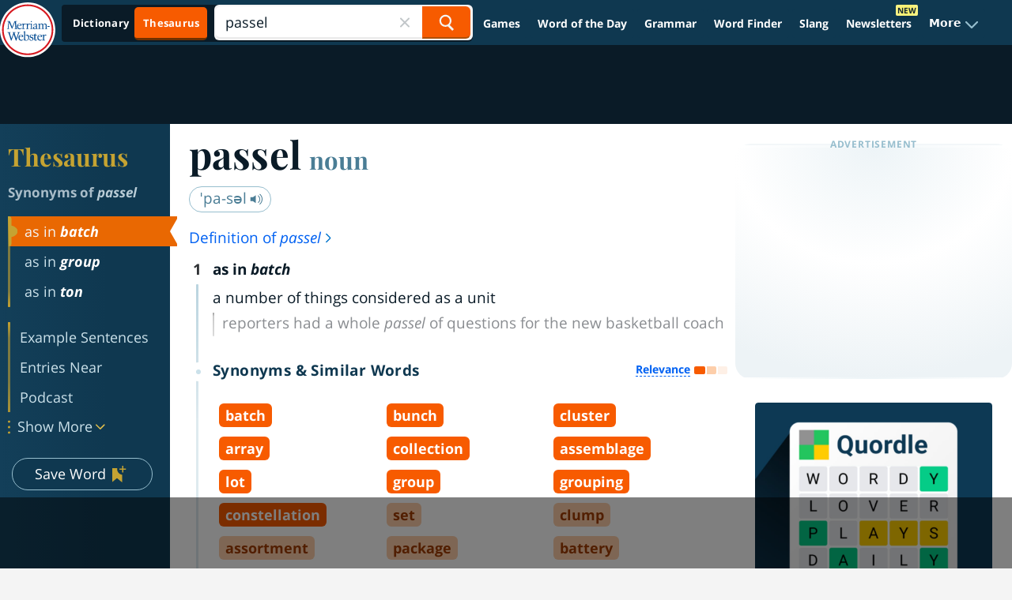

--- FILE ---
content_type: text/html; charset=utf-8
request_url: https://www.google.com/recaptcha/api2/aframe
body_size: 268
content:
<!DOCTYPE HTML><html><head><meta http-equiv="content-type" content="text/html; charset=UTF-8"></head><body><script nonce="3YdTIdAzgyOkFZdimjxYHQ">/** Anti-fraud and anti-abuse applications only. See google.com/recaptcha */ try{var clients={'sodar':'https://pagead2.googlesyndication.com/pagead/sodar?'};window.addEventListener("message",function(a){try{if(a.source===window.parent){var b=JSON.parse(a.data);var c=clients[b['id']];if(c){var d=document.createElement('img');d.src=c+b['params']+'&rc='+(localStorage.getItem("rc::a")?sessionStorage.getItem("rc::b"):"");window.document.body.appendChild(d);sessionStorage.setItem("rc::e",parseInt(sessionStorage.getItem("rc::e")||0)+1);localStorage.setItem("rc::h",'1763262781082');}}}catch(b){}});window.parent.postMessage("_grecaptcha_ready", "*");}catch(b){}</script></body></html>

--- FILE ---
content_type: text/css
request_url: https://www.merriam-webster.com/dist-cross-dungarees/2025-11-12--20-00-20-xclkgl/compiled/css/style-dsp-redesign-definitions-defer.f99895d1ba5286fd4430.css
body_size: 3986
content:
.fa-angle-double-left,.fa-angle-double-right,.fa-angle-left,.fa-angle-right{background-position:50%;background-repeat:no-repeat;background-size:contain;display:inline-block;height:32px;width:14px}.fa-angle-double-left{background-image:url("[data-uri]")}.disabled .fa-angle-double-left{background-image:url("[data-uri]")}.fa-angle-left{background-image:url("[data-uri]")}.disabled .fa-angle-left{background-image:url("[data-uri]")}.fa-angle-right{background-image:url("[data-uri]")}.disabled .fa-angle-right{background-image:url("[data-uri]")}.anchor-to-typeshift .fa-angle-right{background-image:url("[data-uri]");height:7px;width:7px}.fa-angle-double-right{background-image:url("[data-uri]")}.disabled .fa-angle-double-right{background-image:url("[data-uri]")}.fa-angle-down,.fa-chevron-down,.fa-chevron-right,.fa-minus,.fa-plus{background-position:50%;background-repeat:no-repeat;background-size:contain;display:inline-block;height:10px;width:10px}.fa-chevron-down{background-image:url("[data-uri]");background-position:0 2px;height:12px;width:12px}.fa-chevron-right{background-image:url("[data-uri]");height:12px;width:12px}.fa-plus{background-image:url("[data-uri]")}.fa-minus{background-image:url("[data-uri]")}.fa-angle-down{background-image:url("[data-uri]")}.nav-link:hover .fa-angle-down{background-image:url("[data-uri]")}.age-popup .fa-angle-down{background-image:url("[data-uri]");height:14px;width:9px}.round-button .fa-angle-right{height:22px;width:13px}.round-button:hover .fa-angle-right{background-image:url("[data-uri]")}.anchor-list .fa-chevron-down,.def-blue .fa-chevron-down,.explorer-wrapper .fa-chevron-down{background-image:url("[data-uri]")}.anchor-list .fa-chevron-right,.def-blue .fa-chevron-right,.explorer-wrapper .fa-chevron-right{background-image:url("[data-uri]")}.animated{animation-duration:1s;animation-fill-mode:both}.animated-faster{animation-duration:.5s;animation-fill-mode:both}@keyframes fadeIn{0%{opacity:0}to{opacity:1}}.fadeIn{animation-name:fadeIn}@keyframes fadeOut{0%{opacity:0}to{opacity:0}}.fadeOut{animation-name:fadeOut}@keyframes fadeInRight{0%{opacity:0;transform:translate3d(100%,0,0)}to{opacity:1;transform:none}}.fadeInRight{animation-name:fadeInRight}@keyframes fadeOutRight{0%{opacity:1}to{opacity:0;transform:translate3d(100%,0,0)}}.fadeOutRight{animation-name:fadeOutRight}@keyframes fadeInUp{0%{opacity:0;transform:translate3d(0,100%,0)}to{opacity:1;transform:none}}.fadeInUp{animation-name:fadeInUp}@keyframes fadeInUp50{0%{opacity:0;transform:translate3d(0,50%,0)}to{opacity:1;transform:none}}.fadeInUp50{animation-name:fadeInUp50}@keyframes fadeOutDown{0%{opacity:1}to{opacity:0;transform:translate3d(0,100%,0)}}.fadeOutDown{animation-name:fadeOutDown}.card-box.no-spelling-suggestions .spcl_uppercase:after{background-image:url(https://www.merriam-webster.com/assets/mw/static/app-css-images/sidebar/quiz-carat.png);background-position:100% 0;background-repeat:no-repeat;content:"";display:inline-block;height:1em;margin-right:.3125em;vertical-align:initial;width:1em}.card-box.no-spelling-suggestions .spcl_uppercase,.card-box.no-spelling-suggestions a{color:#265667;text-decoration:underline;text-decoration-color:#97bece}.card-box.no-spelling-suggestions .spcl_uppercase:hover,.card-box.no-spelling-suggestions a:hover{color:#265667;text-decoration-color:#265667;text-decoration:underline}.card-box.no-spelling-suggestions,.card-box.no-spelling-suggestions .card-primary-content{padding-top:0}.card-box.no-spelling-suggestions .words_fail_us_cont.search-results li.secondary{padding-top:.7em}.card-box.no-spelling-suggestions .words_fail_us_cont{background-color:#fff;margin:0;padding:0 0 50px;text-align:center}.card-box.no-spelling-suggestions .words_fail_us_cont ul{margin:0;padding:0}.card-box.no-spelling-suggestions .words_fail_us_cont li{color:#375c71;font-family:Playfair Display,serif;font-style:normal;font-weight:700;font-weight:400}.card-box.no-spelling-suggestions .words_fail_us_cont li.primary{font-size:7.5em;margin-bottom:40px}.card-box.no-spelling-suggestions .words_fail_us_cont li.secondary{font-size:3.375em;margin:0}.card-box.no-spelling-suggestions .bullet_noindent_list{list-style:disc;padding:0 0 1.875em 39px}.card-box.no-spelling-suggestions .bullet_noindent_list li{font-family:Open Sans,Helvetica,Arial,sans-serif;font-size:1.075em;font-style:normal;font-weight:400;line-height:1.95em;list-style:disc;padding:0 0 10px}.card-box.no-spelling-suggestions .bullet_noindent_list li:last-child{padding:0}.card-box.no-spelling-suggestions p{color:#3b3e41;font-family:Open Sans,Helvetica,Arial,sans-serif;font-size:1.075em;font-weight:400;letter-spacing:.063em;line-height:1.45em;padding:0 0 1.875em}.card-box.no-spelling-suggestions a{font-size:1.125rem;font-weight:400;letter-spacing:.063em;line-height:26px}.card-box.no-spelling-suggestions .spcl_uppercase{font-size:.815em;font-weight:700;letter-spacing:.125em;line-height:.75em;text-transform:uppercase}.card-box.no-spelling-suggestions .spcl_uppercase:after{vertical-align:middle}@media(min-width:768px){.card-box.no-spelling-suggestions .words_fail_us_cont li.secondary{font-size:4.375em}}.word-by-word-box{height:290px;overflow:hidden}.word-by-word-box .wbw-content{padding-bottom:20px}.word-by-word-box .wbw-content li{margin-bottom:0}.word-by-word-box .wbw-header{margin-bottom:20px}.word-by-word-box .hword{color:#3b3e41;font-family:Playfair Display,serif;font-size:1.8em;font-style:normal;font-weight:700;font-weight:400;letter-spacing:.015em;line-height:1.2em;text-align:center}.mw-loader{cursor:wait;display:none;height:20px;width:20px}.mw-loader:after{animation:mw-loader-animate 1.2s linear infinite;border-color:#265667 #0000;border-radius:50%;border-style:solid;border-width:2px;content:" ";display:block;height:20px;width:20px}@keyframes mw-loader-animate{0%{transform:rotate(0deg)}to{transform:rotate(1turn)}}#subscribe-unabridged{border-bottom:1px solid #cbe1ea;border-top:1px solid #cbe1ea;margin:2em auto;max-width:1136px;overflow:hidden;padding:25px 10px;text-align:center;width:100%}#subscribe-unabridged .header{font-size:22px;font-weight:700;letter-spacing:.2px;line-height:1.2}#subscribe-unabridged .header,#subscribe-unabridged .teaser{color:#375c71;font-family:Open Sans,Helvetica,Arial,sans-serif}#subscribe-unabridged .teaser{font-size:16px;font-weight:400;letter-spacing:.4px;line-height:1.5;margin:4px 0 22px}#subscribe-unabridged .subscribe-btn{background-color:#ae0015;border-radius:.5em;color:#fff;cursor:pointer;display:inline-block;font-family:Open Sans,Helvetica,Arial,sans-serif;font-size:12px;font-weight:700;letter-spacing:2px;padding:8px 13px;text-transform:uppercase}#subscribe-unabridged .subscribe-btn:hover{background:#c42236}@media(min-width:768px){#subscribe-unabridged .header{font-size:26px}#subscribe-unabridged .teaser{font-size:18px}}.scroll-video-pin,.scroll-video-unpin{display:none}.scroll-video .video-player{background-color:#fdfdfd}.scroll-video .jwplayer{z-index:3}.scroll-video .scroll-video-pin{background:#0000;display:block;position:fixed}.scroll-video .scroll-video-pin.pinned{background:#000;position:fixed;transition:left .1s,width .1s ease,height .1s ease;width:300px;z-index:2}.scroll-video .scroll-video-unpin{background:#0000;display:block;height:0;position:absolute;right:0;top:0;width:0}.scroll-video .scroll-video-unpin.unpinned{background:#000;opacity:0;position:absolute;transition:top .1s,left .1s,width .1s ease,height .1s ease,opacity .3s ease-in;z-index:2}.scroll-video .pinned-video{background:#000;position:fixed;z-index:11}.scroll-video .pinned-video.hidden{display:block!important}.scroll-video .video-player{position:relative}.scroll-video .video-play-link.is-visible{z-index:5}.js-wod-subscribe-frm.subscribed{position:relative}.js-wod-subscribe-frm.subscribed input{visibility:hidden}.js-wod-subscribe-frm .subscribed-msg{align-items:center;display:flex;font-weight:700;justify-content:center;margin-right:0!important;margin-top:10px;position:absolute;top:0;width:272px}.js-wod-subscribe-frm.footer-subscribe .subscribed-msg{color:#fff}.js-wod-subscribe-frm.footer-subscribe-def.subscribed .footer-subscribe-button-def{visibility:hidden}.js-wod-subscribe-frm.footer-subscribe-def.subscribed p.subscribed-msg{justify-content:start;margin-left:17px;margin-top:-2px}.word-of-day-subscribe-block .subscribed{width:100%}.busy1{cursor:progress!important;opacity:.5}.related-video .video-play-link{display:none;position:relative}.related-video .video-play-link.is-visible{display:block}.related-video .video-play-link .vp-icon{background:url(https://www.merriam-webster.com/assets/mw/static/app-css-images/home/video-play-button.png) 0 0 no-repeat;background-size:cover;display:block;height:62px;left:50%;margin-left:-31px;margin-top:-31px;overflow:hidden;position:relative;position:absolute;text-indent:-9999px;top:50%;width:62px;z-index:1}.related-video .video-play-link img{vertical-align:top;width:100%}.related-video .video-play-link:after{background-color:#3b3e41;content:"";height:100%;left:0;opacity:0;position:absolute;top:0;transition:opacity .3s;width:100%}.related-video .video-play-link:hover .vp-icon{background-position:0 100%}.related-video .video-play-link:hover:after{opacity:.2}.related-video-content{box-sizing:border-box;display:flex;justify-content:center}.related-video-content .video-player{box-sizing:border-box;flex-basis:600px;flex-grow:0;flex-shrink:1}.related-video-content .video-body{align-self:center;box-sizing:border-box;flex-basis:40%;flex-grow:1;flex-shrink:1;padding:8px 0 8px 15px}.related-video-content .video-title{color:#3b3e41;font-family:Playfair Display,serif;font-size:20px;font-style:normal;font-weight:700;line-height:1.2;padding:8px 0}@media(max-width:64em){.related-video-content{flex-wrap:wrap}.related-video-content .video-player{margin-bottom:15px}.related-video-content .video-body{flex-basis:100%;padding:0;text-align:center}}

--- FILE ---
content_type: image/svg+xml
request_url: https://www.merriam-webster.com/dist-cross-dungarees/2025-11-12--20-00-20-xclkgl/images/svg/double-arrows-transparent.svg
body_size: 399
content:
<?xml version="1.0" encoding="UTF-8"?>
<svg width="18px" height="18px" viewBox="0 0 20 20" version="1.1" xmlns="http://www.w3.org/2000/svg" xmlns:xlink="http://www.w3.org/1999/xlink">
    <g class="Button_DoubleArrow" stroke="none" stroke-width="1" fill="none" fill-rule="evenodd">
        <g class="Icon/Button/DoubleArrow" transform="translate(0.000000, -2.000000)" fill="#000000">
            <path class="outline Oval-2" d="M10,20 C14.418278,20 18,16.418278 18,12 C18,7.581722 14.418278,4 10,4 C5.581722,4 2,7.581722 2,12 C2,16.418278 5.581722,20 10,20 Z M10,22 C4.4771525,22 0,17.5228475 0,12 C0,6.4771525 4.4771525,2 10,2 C15.5228475,2 20,6.4771525 20,12 C20,17.5228475 15.5228475,22 10,22 Z" fill-rule="nonzero"></path>
            <path class="logo »" d="M14.5324998,12.5078125 L11.6340623,16.046875 L9.92312479,15.1171875 L12.0949998,12.3984375 L9.92312479,9.6796875 L11.6340623,8.75 L14.5324998,12.3046875 L14.5324998,12.5078125 Z M10.5793748,12.5078125 L7.68093729,16.046875 L5.96999979,15.1171875 L8.14187479,12.3984375 L5.96999979,9.6796875 L7.68093729,8.75 L10.5793748,12.3046875 L10.5793748,12.5078125 Z"></path>
        </g>
    </g>
</svg>

--- FILE ---
content_type: text/plain
request_url: https://rtb.openx.net/openrtbb/prebidjs
body_size: -228
content:
{"id":"6654ec77-9c0c-440d-8f94-0b7215d4fb8f","nbr":0}

--- FILE ---
content_type: text/plain
request_url: https://rtb.openx.net/openrtbb/prebidjs
body_size: -228
content:
{"id":"c79f664b-6e9d-47ed-a0f1-19ed0ff1fb4e","nbr":0}

--- FILE ---
content_type: text/javascript
request_url: https://www.merriam-webster.com/dist-cross-dungarees/2025-11-12--20-00-20-xclkgl/compiled/js/podcastPlayer.d64f56d992eb5110dcf9.js
body_size: 194
content:
"use strict";(self.webpackChunkmwol_cloud=self.webpackChunkmwol_cloud||[]).push([["podcastPlayer"],{4396:(t,e,o)=>{o.r(e),o.d(e,{default:()=>c});var a=o(6819);const c={init:function(){a.getScript("https://web-player.art19.com/assets/current.js",(function(){window.setTimeout((function(){a("#art19-podcast-player a").attr("rel","noopener")}),3e3)}))}}}}]);

--- FILE ---
content_type: text/plain
request_url: https://rtb.openx.net/openrtbb/prebidjs
body_size: -228
content:
{"id":"e76f944e-6451-4907-bfd2-052dc50fbb6b","nbr":0}

--- FILE ---
content_type: text/plain
request_url: https://rtb.openx.net/openrtbb/prebidjs
body_size: -228
content:
{"id":"8beae9ea-fab0-4515-8472-5824bdddd003","nbr":0}

--- FILE ---
content_type: text/plain
request_url: https://rtb.openx.net/openrtbb/prebidjs
body_size: -228
content:
{"id":"c2a20b15-9858-46a0-aa7e-5592c19f5b47","nbr":0}

--- FILE ---
content_type: text/plain
request_url: https://rtb.openx.net/openrtbb/prebidjs
body_size: -228
content:
{"id":"52e06370-6d74-45bd-b11c-9f20e5e72f10","nbr":0}

--- FILE ---
content_type: text/plain; charset=utf-8
request_url: https://ads.adthrive.com/http-api/cv2
body_size: 5234
content:
{"om":["07qjzu81","08tx68p2","0b0m8l4f","0iv3ydwg","0pxso72l","0sm4lr19","0w7bnx4s","1011_302_56853359","1029_f4xvripe","1029_luml7dkj","1029_u8cyr9il","1029_vqcpl9mo","10ua7afe","110_579364283360788791","110_588792349856786485","11142692","11509227","1185:1609948211","11973222","11973967","11973968","12024043","12040874","12041744","124682_111","1453468","16_139042738","17_24696345","18bbef21-0f56-4e39-883f-986149f35687","1crfdz2o","1f9a9a3e-aea3-47cc-ae29-6af1a86f8ba0","1ounbbqh","1sv9nm7m","1ukslvux","1wm6zgdp","1z1xkxu1","2132:43966086","2249:614129224","2249:645212597","2249:679857440","2249:686240582","2249:688002595","22v0nze3","2307:123z6koa","2307:2m8740go","2307:2rhihii2","2307:31lg9k7l","2307:4hfpibvx","2307:4ubp5ldv","2307:5hj3ubbq","2307:5t7sj1nv","2307:6gp8yt7r","2307:74z5vm6r","2307:8n6mtkhh","2307:9925w9vu","2307:brly5tip","2307:c7rcud6r","2307:csv5vzwo","2307:cwg1em2b","2307:gghbasge","2307:hnipmwom","2307:k63alw9y","2307:ljlopoyc","2307:mi367s9x","2307:n1k39og4","2307:otosmymz","2307:psrn0dap","2307:slmbx3it","2307:taq5rze1","2307:v4rfqxto","2307:vm9ss2d4","2307:wk7ounrj","2307:wsh1xxoo","2307:xe7etvhg","2307:yez00zhw","2307:z4bn4559","231arqg0","2409_25495_176_CR52092958","2409_25495_176_CR52153848","2409_25495_176_CR52153849","242668618","242q6tba","24602716","25","262594","2662_183814_7999680","26f4702e-48ef-4d5e-903d-9ea4dae61dfe","2711_64_12043889","2715_9888_262594","28347552","28347585","28452355","28925636","28933536","28xry7ix","29402249","29414696","29414711","29414765","29451548","29_683882672","2cpobudo","2gglwanz","2jjp1phz","2k9lt0bu","2rhihii2","2xiatofs","2yie1xbi","30221872","32l2n30b","33441815","33591258","33637455","33865078","34534170","3490:CR52092847","3490:CR52092918","3490:CR52092922","3490:CR52150651","3490:CR52150741","3490:CR52153848","3490:CR52153849","3490:CR52153850","3490:CR52153851","3490:CR52153852","34987007","34eys5wu","35753418","3658_106750_c0giwiin","3658_106750_coy3a5w5","3658_106750_zgfnr75h","3658_151643_pqn44nv6","3658_151643_spv5lpyq","3658_151643_u5p4xjy9","3658_175625_4hfpibvx","3658_18152_mwnvongn","3658_78719_wsh1xxoo","3658_87799_mi367s9x","36bb0679-10c8-46db-bea8-a31f4e696e29","39_76_d4b89753-6c4e-4858-a343-e2a2f9d58288","3LMBEkP-wis","3_16_687690734","3f1lgait","3gj4luo7","3o1tvarr","3oe9gaie","3qdt93b0","3xh2cwy9","40393524","409_189408","409_192546","409_192553","409_192663","409_213932","409_213944","409_216386","409_216406","409_216416","409_216418","409_216506","409_227223","409_227256","409_227257","4114:sinclair-108345","41957225","42569692","425nx5ho","44629254","44smvcx6","47141847","47210038","481703827","485027845327","4aqwokyz","4cf6e288-9cfb-42b9-9462-249e492384dd","4ec6b7c6-90fc-4ca3-9f28-c429e63432f9","4hfpibvx","4u612wtl","4ybbgsqx","50dcm3hr","510762","514819301","518119","520819","523_354_2010422432-1998646151","523_354_660e5fec0c47f653c6684fd3","523_354_68c8fb166dd55d7071cc8998","53832710","53832716","53832733","538a561a-167f-4f0c-9f8a-c6d73dde944d","53v6aquw","54408782","54639987","5510:2cpobudo","5510:2ffkihbg","5510:5hj3ubbq","5510:8n6mtkhh","5510:c5hosoph","5510:f21iet7f","5510:ky1luiq8","5510:me0jk1fs","5510:phum7sla","5510:pwxk05sq","5510:v2e2jsbs","5510:v6c9y2zc","5510:vm9ss2d4","5510:wd5pmeye","5510:zg0av54q","5532:648467977","5532:686240582","55693391","55693417","556to6r7","557_409_213950","558_93_0hsd20yn","558_93_3xh2cwy9","558_93_4hfpibvx","558_93_4ngnx0uk","558_93_5hj3ubbq","558_93_a7w365s6","558_93_c0giwiin","558_93_coy3a5w5","558_93_d4vkffh4","558_93_ft3pgmz9","558_93_icajkkn0","558_93_kzcdmxyj","558_93_qqvgscdx","558_93_s37ll62x","558_93_v2pqc8qz","558_93_wq5j4s9t","55906605","55906619","55965333","56071098","56165703","56165717","56427447","57149971","57149985","57149987","57185043","57249357","58240297","58853467","5989_31741_631152303","5hj3ubbq","5jksujcn","5l03u8j0","5lt46nc2","5nzbsyta","5q1j7zcu","603485497","608454256","608454263","608454267","608454284","608454291","608454293","608454301","60884327","61174500","61210719","61210728","61228616","61287761","61288143","61288588","614105123","614106256","614106263","61442288","61444664","618626120","618630648","61916211","61916229","61932920","61932925","61941044","619641621","619765138","619765960","62086730","62136480","62272117","6250_66552_959601726","6250_66552_T25600629","639587167","644269615","651904655","662633515","669kwlli","670458892","678033889","679268056","679857440","679898610","680000459","680682964","680_99480_608862812","680_99480_608862820","680_99480_608862831","680_99480_614105104","680_99480_614105109","680_99480_686985190","681102614","681102616","683692339","683730753","683738007","683822247","684131980","684195345","684492634","684493019","684503172","684503173","685765628","685767530","685953311","686985184","686985190","686985199","686985201","688465024","689202477","690217958","692252031","69ik9fop","6eb17f37-184d-484f-ac69-d671c042ebff","6gp8yt7r","6horao0p","6izyu5qy","6k5gjis0","6os0lblf","6yp8nlcw","70_83443092","70_83443098","71bvm47a","71hv4oqc","7255_121665_catalina-73780","7255_121665_catalina-73887","7354_111700_84295879","7354_602715_80963601","7379211","76_2884b34c-df22-4f46-9154-6e0b151c8738","76_7752e32d-e46c-45af-93b1-ab65c2eaf972","7736472","7736477","776202972877","776331147108","776376584542","776462385827","776509240770","776550545707","776553017200","7777759","7829835","783769326651","79073522","79090984","79090985","79090989","79100968","79100971","79100972","79100975","7950269","79528423","7955798","79591686","79591690","79591712","7960749","7963682","7964881","79684378","79684380","7972225","7981053","7981058","7981066","7995498","7995616","7997217","7f5ti4ml","7h303nj8","7p2zuxfe","7tjjebcw","7ygxzblc","8002119","8003577","8003598","8003964","8004972","8007244","8016065","8018105","8027023","8027031","8029310","8029650","8029657","8031267","8035666","8035726","8035777","8036648","8039822","8039825","8039827","8048201","8048946","80724110","80724121","80963601","81407506","81784844","821i184r","8341_230601_581534285292305833","8341_231168_581615147467395779","83443095","83443182","83464450","83556737","83556739","83556753","83556755","83556760","83556761","83556763","84295873","84295879","84296122","85445123","85445129","85445172","85445173","85445176","85445180","85445183","85445384","85445409","85445423","85445433","85445442","85445450","85445459","85445464","85553109","8564740","85806330","85807320","85807388","85807406","85807434","85807437","85807438","85809037","85809046","86ssfai0","8968064","8db6c970-2a05-4dab-b657-b0dba68028c5","8ejyu69m","8fyu6f77","8iyakoa2","8n6mtkhh","8obnd90r","8ocqdo33","8osostik","8w4klwi4","8wugqkk0","967i06q3","9760cafc-edde-4dc3-b387-cc2fa385ccc3","9c08doxm","9c9dfgzm","9k6kclfc","9lxdy59h","9pvry0tu","9z1qb24e","9zl41y5m","Banner_cat3__pkg__bat_0_mat_0_20250715_7VDhX","a43qhva1","a4vtx06j","a566o9hb","a7w365s6","a84wu9hm","ag5h5euo","aodopxzf","aoenvuwu","betnaj2h","bl7cord0","bnp6oamh","bwthmrr1","bze7c36l","c0giwiin","c5hosoph","c7rcud6r","c9o0inon","cbg18jr6","cjdrzael","cr-86yx7nbz48rgv2","cr-96vv5k6uu8rm","cr-98pvzj2xubqk","cr-9hxzbqc08jrgv2","cr-kdg5qq5guatj","cr-kdg5qq5gubwe","cr31iifb","csv5vzwo","cv2huqwc","cwg1em2b","d1dmoqcx","d1frhp21","d4vkffh4","d83g5nh0","da7z30le","de48lj30","dhd27ung","djur9oao","dtech-6860","e0iislez","eg35yout","egytjwrw","em8ppg5q","euk4wmgj","eumlrdc1","ezlnucp3","ezolpgke","f11z1sn2","f18cad75","f21iet7f","f2bplcec","fd7ytfyc","fjp0ceax","flgb97td","fmbxvfw0","fpy23cnh","fsl394fe","ft1m6gvr","fx0atdhu","g4kw4fir","g4uyoevy","g88ob0qg","gghbasge","ghkuugru","gphpk15s","gsj0yibj","gtupq68u","gvvcwtwk","h37m1w5i","h9v9htn3","hco9yqjy","hk2nsy6j","hn5qrbif","hoxvg88g","hqw92i71","hw032xw0","hy29a9ip","i90isgt0","ib1o62yz","icajkkn0","iq4oa5lu","iusyk92e","jb75l2ds","jj00jpvf","jv60mm5a","kao7nqy4","kbapdg4y","kevb0mfq","kgt9k7e1","kk5768bd","koci3lym","ky1luiq8","kyh5acca","l1u9g48i","lacupje2","ldpa5epy","ldv3iy6n","lgcnfc0w","ljlopoyc","llxo9fhi","ltzq6m4q","lu0m1szw","lwdw27qj","m19g8pkx","m3i0vxvt","m6rbrf6z","me0jk1fs","mgm9dspt","mi09vhxt","mi367s9x","ms50j0oi","msuhwavi","mv77eckh","mw9467v4","n1k39og4","n1p4xb2p","n3egwnq7","n6tdlqzy","n7icqw53","n9d6jnnu","ne3ythst","ng6uy4w7","np9yfx64","nq5k861q","nuis5ks2","o92d9ha0","o982acnj","o9pyiqmm","ohlr7kpw","oril4wg7","otosmymz","oup59eht","ov7jhq4v","owmty9p0","oz31jrd0","p8pu5j57","pa47ufgf","paggellx","ph19d41b","phum7sla","pm8ldadr","pqn44nv6","prq4f8da","ps2qifb2","psrn0dap","purncoqw","pwxk05sq","qeowyajo","qqdvsvih","qqvgscdx","qui9c4cm","quo1qs6e","qvymc7o8","qwlgx26f","r1rjcvrd","r5vkorzk","r762jrzq","rg9jc37p","rmalemzp","rmccapeb","rmwej97v","s095vo10","s37ll62x","s4s41bit","s9j4wgpi","sao4town","sbkk6qvv","shh8hb8h","slmbx3it","smgdipm5","smufgl0v","spv5lpyq","sqmqxvaf","stncyjzc","sze636fg","t0idwomg","t9y1jxrl","taq5rze1","tdobal9c","tntag9ai","tzmcazcf","u3i8n6ef","u5p4xjy9","u65i0obc","u6sfacaz","uhfuch0n","uxcqhdrq","uy63tf78","v0c192vr","v2e2jsbs","v2pqc8qz","v670fqg7","v6c9y2zc","vc8qy7c6","vcaj4p73","ven7pu1c","w480e9ow","wd5pmeye","wfqgu54f","wgurm8i7","whwktaba","wid4izx0","wk7ounrj","wq5j4s9t","wsh1xxoo","wtobhnrw","wuhkruka","x0awwei7","x25n5tnj","xe7etvhg","xo87875h","xph9czdu","xqnr4qw4","xs124wyz","xs3vem3h","xz1z6j77","y04tcf4d","y2ceq043","y69sg290","ybt48bgt","yce0gez5","yh78il4l","yi6qlg3p","ykhufmpv","z4yo8iag","z5wruyww","z65hue5p","zb8wy0fj","zgfnr75h","zkbt73yr","zke6ebi7","zl585iy5","ztlksnbe","7979132","7979135"],"pmp":[],"adomains":["1md.org","a4g.com","about.bugmd.com","acelauncher.com","adameve.com","adelion.com","adp3.net","advenuedsp.com","aibidauction.com","aibidsrv.com","akusoli.com","allofmpls.org","arkeero.net","ato.mx","avazutracking.net","avid-ad-server.com","avid-adserver.com","avidadserver.com","aztracking.net","bc-sys.com","bcc-ads.com","bidderrtb.com","bidscube.com","bizzclick.com","bkserving.com","bksn.se","brightmountainads.com","bucksense.io","bugmd.com","ca.iqos.com","capitaloneshopping.com","cdn.dsptr.com","clarifion.com","cotosen.com","cs.money","cwkuki.com","dallasnews.com","dcntr-ads.com","decenterads.com","derila-ergo.com","dhgate.com","dhs.gov","digitaladsystems.com","displate.com","doyour.bid","dspbox.io","envisionx.co","ezmob.com","fmlabsonline.com","g123.jp","g2trk.com","gadmobe.com","getbugmd.com","goodtoknowthis.com","gov.il","guard.io","hero-wars.com","holts.com","howto5.io","ice.gov","imprdom.com","justanswer.com","liverrenew.com","longhornsnuff.com","lovehoney.com","lowerjointpain.com","lymphsystemsupport.com","media-servers.net","medimops.de","miniretornaveis.com","mobuppsrtb.com","motionspots.com","mygrizzly.com","myrocky.ca","national-lottery.co.uk","nbliver360.com","ndc.ajillionmax.com","niutux.com","nordicspirit.co.uk","notify.nuviad.com","notify.oxonux.com","own-imp.vrtzads.com","paperela.com","parasiterelief.com","peta.org","pfm.ninja","pixel.metanetwork.mobi","pixel.valo.ai","plannedparenthood.org","plf1.net","plt7.com","pltfrm.click","printwithwave.co","privacymodeweb.com","rangeusa.com","readywind.com","reklambids.com","ri.psdwc.com","rtb-adeclipse.io","rtb-direct.com","rtb.adx1.com","rtb.kds.media","rtb.reklambid.com","rtb.reklamdsp.com","rtb.rklmstr.com","rtbadtrading.com","rtbsbengine.com","rtbtradein.com","saba.com.mx","securevid.co","servedby.revive-adserver.net","shift.com","smrt-view.com","swissklip.com","taboola.com","tel-aviv.gov.il","temu.com","theoceanac.com","track-bid.com","trackingintegral.com","trading-rtbg.com","trkbid.com","truthfinder.com","unoadsrv.com","usconcealedcarry.com","uuidksinc.net","vabilitytech.com","vashoot.com","vegogarden.com","viewtemplates.com","votervoice.net","vuse.com","waardex.com","wapstart.ru","wdc.go2trk.com","weareplannedparenthood.org","webtradingspot.com","xapads.com","xiaflex.com","yourchamilia.com"]}

--- FILE ---
content_type: text/plain
request_url: https://rtb.openx.net/openrtbb/prebidjs
body_size: -228
content:
{"id":"36ca6db0-d8dd-465e-8b33-bd1435a696fb","nbr":0}

--- FILE ---
content_type: text/javascript
request_url: https://www.merriam-webster.com/dist-cross-dungarees/2025-11-12--20-00-20-xclkgl/compiled/js/js-dsp-redesign-definitions.681774db5366326b6958.js
body_size: 188619
content:
/*! For license information please see js-dsp-redesign-definitions.681774db5366326b6958.js.LICENSE.txt */
(()=>{var e,t,n={1150:e=>{!function(t,n){var r,i,o="createElement",s="getElementsByTagName",a="length",c="style",l="title",u="undefined",d="setAttribute",f="getAttribute",h=null,p="__svgInject",m="--inject-",g=new RegExp(m+"\\d+","g"),v="LOAD_FAIL",y="SVG_INVALID",b=["src","alt","onload","onerror"],w=n[o]("a"),_=typeof SVGRect!=u,E={useCache:!0,copyAttributes:!0,makeIdsUnique:!0},C={clipPath:["clip-path"],"color-profile":h,cursor:h,filter:h,linearGradient:["fill","stroke"],marker:["marker","marker-end","marker-mid","marker-start"],mask:h,pattern:["fill","stroke"],radialGradient:["fill","stroke"]},x=1;function k(e){return(r=r||new XMLSerializer).serializeToString(e)}function S(e,t){var n,r,i,o,l=m+x++,u=/url\("?#([a-zA-Z][\w:.-]*)"?\)/g,p=e.querySelectorAll("[id]"),g=t?[]:h,v={},y=[],b=!1;if(p[a]){for(i=0;i<p[a];i++)(r=p[i].localName)in C&&(v[r]=1);for(r in v)(C[r]||[r]).forEach((function(e){y.indexOf(e)<0&&y.push(e)}));y[a]&&y.push(c);var w,_,E,k=e[s]("*"),S=e;for(i=-1;S!=h;){if(S.localName==c)(E=(_=S.textContent)&&_.replace(u,(function(e,t){return g&&(g[t]=1),"url(#"+t+l+")"})))!==_&&(S.textContent=E);else if(S.hasAttributes()){for(o=0;o<y[a];o++)w=y[o],(E=(_=S[f](w))&&_.replace(u,(function(e,t){return g&&(g[t]=1),"url(#"+t+l+")"})))!==_&&S[d](w,E);["xlink:href","href"].forEach((function(e){var t=S[f](e);/^\s*#/.test(t)&&(t=t.trim(),S[d](e,t+l),g&&(g[t.substring(1)]=1))}))}S=k[++i]}for(i=0;i<p[a];i++)n=p[i],g&&!g[n.id]||(n.id+=l,b=!0)}return b}function A(e,t,r,i){if(t){t[d]("data-inject-url",r);var s=e.parentNode;if(s){i.copyAttributes&&function(e,t){for(var r,i,s,c=e.attributes,u=0;u<c[a];u++)if(i=(r=c[u]).name,-1==b.indexOf(i))if(s=r.value,i==l){var f,h=t.firstElementChild;h&&h.localName.toLowerCase()==l?f=h:(f=n[o+"NS"]("http://www.w3.org/2000/svg",l),t.insertBefore(f,h)),f.textContent=s}else t[d](i,s)}(e,t);var c=i.beforeInject,u=c&&c(e,t)||t;s.replaceChild(u,e),e[p]=1,O(e);var f=i.afterInject;f&&f(e,u)}}else j(e,i)}function T(){for(var e={},t=arguments,n=0;n<t[a];n++){var r=t[n];for(var i in r)r.hasOwnProperty(i)&&(e[i]=r[i])}return e}function L(e,t){if(t){var r;try{r=function(e){return(i=i||new DOMParser).parseFromString(e,"text/xml")}(e)}catch(e){return h}return r[s]("parsererror")[a]?h:r.documentElement}var o=n.createElement("div");return o.innerHTML=e,o.firstElementChild}function O(e){e.removeAttribute("onload")}function D(e){console.error("SVGInject: "+e)}function I(e,t,n){e[p]=2,n.onFail?n.onFail(e,t):D(t)}function j(e,t){O(e),I(e,y,t)}function P(e,t){O(e),I(e,"SVG_NOT_SUPPORTED",t)}function N(e,t){I(e,v,t)}function F(e){e.onload=h,e.onerror=h}function R(e){D("no img element")}var M=function e(r,i){var l=T(E,i),d={};function b(e,t){t=T(l,t);var n=function(n){var r=function(){var e=t.onAllFinish;e&&e(),n&&n()};if(e&&typeof e[a]!=u){var i=0,o=e[a];if(0==o)r();else for(var s=function(){++i==o&&r()},c=0;c<o;c++)C(e[c],t,s)}else C(e,t,r)};return typeof Promise==u?n():new Promise(n)}function C(e,t,n){if(e){var r=e[p];if(r)Array.isArray(r)?r.push(n):n();else{if(F(e),!_)return P(e,t),void n();var i=t.beforeLoad,o=i&&i(e)||e[f]("src");if(!o)return""===o&&N(e,t),void n();var s=[];e[p]=s;var a=function(){n(),s.forEach((function(e){e()}))},c=(O=o,w.href=O,w.href),l=t.useCache,b=t.makeIdsUnique,E=function(e){l&&(d[c].forEach((function(t){t(e)})),d[c]=e)};if(l){var C,T=function(n){if(n===v)N(e,t);else if(n===y)j(e,t);else{var r,i=n[0],o=n[1],s=n[2];b&&(i===h?(i=S(r=L(o,!1),!1),n[0]=i,n[2]=i&&k(r)):i&&(o=function(e){return e.replace(g,m+x++)}(s))),r=r||L(o,!1),A(e,r,c,t)}a()};if(typeof(C=d[c])!=u)return void(C.isCallbackQueue?C.push(T):T(C));(C=[]).isCallbackQueue=!0,d[c]=C}!function(n,r,i){if(n){var o=new XMLHttpRequest;o.onreadystatechange=function(){if(4==o.readyState){var n=o.status;200==n?function(n,r){var i=n instanceof Document?n.documentElement:L(r,!0),o=t.afterLoad;if(o){var s=o(i,r)||i;if(s){var u="string"==typeof s;r=u?s:k(i),i=u?L(s,!0):s}}if(i instanceof SVGElement){var d=h;if(b&&(d=S(i,!1)),l){var f=d&&k(i);E([d,r,f])}A(e,i,c,t)}else j(e,t),E(y);a()}(o.responseXML,o.responseText.trim()):(n>=400||0==n)&&(N(e,t),E(v),a())}},o.open("GET",n,!0),o.send()}}(c)}}else R();var O}return _&&function(e){var t=n[s]("head")[0];if(t){var r=n[o](c);r.type="text/css",r.appendChild(n.createTextNode(e)),t.appendChild(r)}}('img[onload^="'+r+'("]{visibility:hidden;}'),b.setOptions=function(e){l=T(l,e)},b.create=e,b.err=function(e,t){e?2!=e[p]&&(F(e),_?(O(e),N(e,l)):P(e,l),t&&(O(e),e.src=t)):R()},t[r]=b,b}("SVGInject");"object"==typeof e.exports&&(e.exports=M)}(window,document)},5858:(e,t,n)=>{"use strict";n.d(t,{Z:()=>r}),new Date,(e=n.hmd(e)).init=function(){};const r=e},471:(e,t,n)=>{"use strict";const r=()=>{"ontouchstart"in document&&document.body.classList.remove("no-touch")};var i=n(568);const o="searchTerm",s=()=>location.pathname.indexOf("/dictionary/")>=0?"dictionary":location.pathname.indexOf("/thesaurus/")>=0?"thesaurus":location.pathname.indexOf("/legal/")>=0?"legal":location.pathname.indexOf("/medical/")>=0&&"medical",a=()=>{if(!window.sessionStorage)return;const e=document.getElementById("s-term");e&&(e.oninput=function(t){let n="dictionary",r=document.querySelector("#mw-search-tabs .active");r&&r.dataset.ref&&r.dataset.ref,window.sessionStorage.setItem(o,e.value)})},c=()=>{let e="";if(window.sessionStorage){let t=sessionStorage.getItem(o);t&&s()&&(e="searchterm="+t+"&searchcat="+s()),sessionStorage.removeItem(o)}return e};var l={init:function(){!function(){const e=c();if(console.log("userSearchTracking",e),!0!==window.mwdata.gaNoTrackOnLoad)if(window.mwdata?.partialMatch&&JSON.parse(window.mwdata.partialMatch)&&window.mwdata.partialURL){let t=window.mwdata.partialURL;""!=e&&(t=t+"?"+e),gtag("event","virtual_page_view",{virtual_page_url:t})}else""!=e&&(gaTrackURL=window.location.pathname+"?"+e,gtag("event","virtual_page_view",{virtual_page_url:gaTrackURL}));else if(window.mwdata.gaSpecialTracking){let t=window.location.pathname.indexOf("/thesaurus/")>=0?"/thesaurus/":"/dictionary/";t=t+window.mwdata.gaSpecialTracking+"/"+window.mwdata.gaSpecialTrackingWord,""!=e&&(t=t+"?"+e),gtag("event","virtual_page_view",{virtual_page_url:t})}}()}};const u=l;var d=n(6808),f=n.n(d);const h=()=>{let e=parseInt(f().get("pvc"));e=e?++e:1,f().set("pvc",e,{expires:.0069,path:"/"})};var p=n(7742),m=n(6819);function g(e,t,n,r){var i;return"spell_it"===r?i=window.mwdata.assetsDomain2+"/mw/spellit-files/"+n:(e=e.replace("_","/"),i=window.mwdata.pronsDomain+"/audio/prons/"+e+"/mp3/"+t+"/"+n),i}function v(e){var t={};return t.lang=m(e).attr("data-lang"),t.dir=m(e).attr("data-dir"),t.file=m(e).attr("data-file"),t.type=m(e).attr("data-type"),t.title=m(e).attr("data-title"),!t.dir&&t.file&&(t.dir=t.file.charAt(0)),t}function y(e,t){var n,r=document.createElement("audio");if("function"!=typeof r.canPlayType)return function(e,t){var n=document.createElement("embed");m(n).on("ended",(function(){m(n).remove(),t&&t.data("playing",!1)})),m(n).on("canplay",(function(){t.trigger("canplay")})),n.src=e,n.autostart="true",n.play()}(e,t);m(r).on("ended",(function(){m(r).remove(),t&&t.data("playing",!1)})),m(r).on("canplay",(function(){t.trigger("canplay")})),r.canPlayType("audio/mpeg")?n=".mp3":r.canPlayType("audio/ogg")&&(n=".ogg"),r.setAttribute("src",e+n),r.play()}function b(e){var t=v(e),n=g(t.lang,t.dir,t.file,t.type);!0!==e.data("playing")&&(e.data("playing",!0),y(n,e))}var w={init:function(){m(".play-pron-v2, .play-pron").each((function(e,t){const n=v(t);var r=window.location.origin+window.location.pathname+"?pronunciation&lang="+n.lang+"&dir="+n.dir+"&file="+n.file,i=n.title;m(t).attr("title",i),m(t).attr("href",r),m(t).removeAttr("data-title")})),m(document).on("click",".play-pron-v2, .play-pron",(function(e){e.preventDefault(),b(m(this))}));var e=p.Z.getQueryVariables();if("autoplay"in e){var t=m(".wod-autoplay");1===t.length&&b(t)}"pronunciation"in e&&("dir"in e&&"file"in e?("en_us",y(g("en_us",e.dir,e.file))):document.addEventListener("DOMContentLoaded",(function(){b(m(".play-pron-v2, .play-pron").first())})))}};const _=w;var E=n(6996),C=(n(7658),{}),x=function(){window.fbAsyncInit=function(){FB.init({appId:window.mwdata.fbAppId,cookie:!0,xfbml:!0,status:!0,version:"v8.0"}),window.mwdata.fbSdkReady=!0;for(var e=window.mwdata.fbSdkQueue.length,t=0;t<e;t++)(0,window.mwdata.fbSdkQueue[t])();window.mwdata.fbSdkQueue=[]},function(e,t,n){var r,i=e.getElementsByTagName(t)[0];e.getElementById(n)||((r=e.createElement(t)).id=n,r.src="https://connect.facebook.net/en_US/sdk.js",i.parentNode.insertBefore(r,i))}(document,"script","facebook-jssdk")};C.execCmd=function(e){window.mwdata.fbSdkReady?e():(window.mwdata.fbSdkQueue.push(e),x())},C.init=function(){x()};const k=C;var S=n(6819),A={init:function(e){var t;if(void 0!==e){var n=S(e);t=n.is(".share-link")?n:n.find(".share-link")}else t=S(".share-link");S(t).each((function(e,t){if(!(t=S(t)).data("data-share-onclick-set")){var n=S(this).attr("data-share-url")||"",r=S('meta[property="fb:app_id"]').attr("content");t.hasClass("fb")?t.attr("data-share-target","facebook"):t.hasClass("twitter")&&t.attr("data-share-url","https://twitter.com/intent/tweet?url="+encodeURIComponent(n).replace("#","%23")+"&text="+encodeURIComponent((t.attr("data-share-text")||"").replace(/&quot;/g,"%22").replace(/[“”]/g,'"'))).attr("data-share-target","twitter"),t.data("data-share-onclick-set",!0),t.on("click",(function(e){if(e.preventDefault(),"facebook"==S(this).attr("data-share-target")){var t={app_id:r,method:"feed",link:S(this).attr("data-share-url"),display:"popup"},n=S(this).attr("data-share-image");void 0!==n&&!1!==n&&(t.picture=n);var i=S(this).attr("data-share-title");void 0!==i&&!1!==i&&(t.title=i.replace(/[“”]/g,'"'),t.name=i.replace(/[“”]/g,'"'));var o=S(this).attr("data-share-description");return void 0!==o&&!1!==o&&(t.description=o.replace(/[“”]/g,'"')),k.execCmd((function(){FB.ui(t,(function(e){}))})),!0}var s="twitter"==S(this).attr("data-share-target")?590:575,a="twitter"==S(this).attr("data-share-target")?440:400,c=(S(window).width()-s)/2,l=(S(window).height()-a)/2,u=S(this).attr("data-share-url");"pinterest"==S(this).attr("data-share-target")&&(s=800,a=600);var d="status=1,width="+s+",height="+a+",top="+l+",left="+c,f=S(this).attr("data-share-target");return window.open(u,f,d),!1}))}}))}};const T=A;var L=n(7059),O=n.n(L),D={init:function(){var e=O()(".lazyload",{loaded:function(e){e.classList.remove("lazyload"),e.classList.add("lazyloaded")}});e.observe()}};const I=D,j=()=>{r(),i.Z.init(),u.init(),h(),_.init(),E.Z.init(),T.init(),I.init(),a()};var P=n(8688),N=n(3502),F=n(7091),R=n.n(F),M=new URL(n(6471),n.b),$=new URL(n(4537),n.b),B=new URL(n(6252),n.b),H=new URL(n(8701),n.b);const U='<div id="ul-welcome" class="ul-modal ul-welcome"> <div class="ul-modal-content"> <div class="ul-modal-close-btn"> <div class="ul-modal-close">×</div> </div> <div class="ul-modal-content-inner"> <h2 class="ul-sub-header">Welcome</h2> <ul class="ul-icon-list"> <li> <span class="ul-icon ul-icon-review"> <img width="109" height="109" class="svg" src="'+R()(M)+'" alt="" aria-hidden="true"></span>  <div class="ul-icon-msg"> <div class="ul-icon-header">Review Your Recent Lookups</div> <p>When you&apos;re logged in, we&apos;ll keep track of your path (or you can turn that off) to help you work more efficiently. Also, keep track of how many words you&apos;ve looked up in total since you joined us!</p> </div> </li> <li> <span class="ul-icon ul-icon-save"> <img width="109" height="109" class="svg" src="'+R()($)+'" alt="" aria-hidden="true"></span>  <div class="ul-icon-msg"> <div class="ul-icon-header">Save a Word</div> <p>Save your favorite word, or maybe one you keep forgetting how to spell, or words that you&apos;re studying. No matter what you save, you&apos;ll be able to seamlessly access them across our website and apps!</p> </div> </li> <li> <span class="ul-icon ul-icon-profile"> <img width="109" height="109" class="svg" src="'+R()(B)+'" alt="" aria-hidden="true"></span>  <div class="ul-icon-msg"> <div class="ul-icon-header">Complete Your Profile</div> <p>Make yourself at home, tell us a bit about yourself, and update settings.</p> </div> </li> </ul> <p class="ul-profile-link"> <a href="/settings" class="ul-button ul-button-primary-light"> <span class="ul-action-text">Go to Your Profile <img width="18" height="18" class="svg" src="'+R()(H)+'" alt="" aria-hidden="true"></span> </a> </p> </div> </div> </div>';var q=n(6819);const W={};function V(e){q("body").css("margin-right","").removeClass("ul-modal-open"),e.fadeOut(300,(function(){q(this).remove()}))}var z=function(){q.ajax({url:"/lapi/1/auth/identity/mark-first-login",dataType:"json",type:"POST",data:{}}).done((function(e){})).fail((function(e){}))};function Z(){q("body").append(U);var e=q("#ul-welcome"),t=window.mwdata.svgPath;q("#ul-welcome .svg").each((function(){if(q(this).attr("src").indexOf("/images/svg/")>=0){var e=q(this).attr("src"),n=t+e;q(this).attr("src",n)}})),e.click((function(){V(e)})).find(".ul-modal-content-inner").click((function(e){e.stopPropagation()})).find(".ul-modal-close").click((function(){V(e)})),function(e){var t=window.innerWidth-document.body.offsetWidth;q("body").css("margin-right",t).addClass("ul-modal-open"),e.show()}(e)}W.init=function(){N.Z.isUserDataReady()&&N.Z.getUserData("is_first_login")&&(Z(),z(),N.Z.updateUserData("is_first_login",!1)),N.Z.evs.on("data-update",(function(e,t){N.Z.getUserData("is_first_login")&&(Z(),z(),N.Z.updateUserData("is_first_login",!1))}))};const G=W;var K=n(6819);const Y={};Y.init=function(){K(".ul-sign-out").click((function(e){e.preventDefault(),N.Z.logout()})),N.Z.evs.on("logout-success",(function(){var e;0===(e=window.location.pathname).indexOf("/settings")||0===e.indexOf("/recents")?window.location.replace("/"):0===e.indexOf("/saved-words")?window.location.replace("/saved-words"):window.location.reload()})),N.Z.evs.on("logout-failure",(function(){window.location.reload()}))};const X=Y;var J=n(8018);const Q={},ee=document.querySelector(".top-header"),te=document.querySelector(".home-header"),ne=document.querySelectorAll(".mw-username");document.querySelectorAll(".loggedin-links"),document.querySelectorAll(".loggedout-links");var re=function(){if(N.Z.isLoggedIn()){ee&&ee.classList.add("user-logged-in"),te&&te.classList.add("user-logged-in"),ne&&ne.length>0&&ne.forEach((e=>{e.innerHTML=N.Z.getUserData("username")})),G.init(),X.init();const e=N.Z.getUserData("email");J.Z.pushIdentity(e)}else ee&&ee.classList.remove("user-logged-in"),te&&te.classList.remove("user-logged-in")};Q.init=function(){N.Z.init(),N.Z.isUserDataReady()&&re(),N.Z.evs.on("data-update",(function(e,t){re()}))};const ie=Q;var oe=n(680),se=n(5482),ae={init:function(){window.onscroll=function(){!function(){let e=document.querySelector(".top-header"),t=document.querySelector(".eb-header");if(e&&t){let n=t.offsetTop;window.pageYOffset>n?e.classList.add("position-top"):e.classList.remove("position-top")}}()}}};const ce=ae;var le=n(4602);function ue(e){function t(e,t){Error.captureStackTrace&&Error.captureStackTrace(this,this.constructor),this.message=e,this.code=t}return t.prototype=new Error,t.prototype.name=e,t.prototype.constructor=t,t}const de=ue("LaunchDarklyUnexpectedResponseError"),fe=ue("LaunchDarklyInvalidEnvironmentIdError"),he=ue("LaunchDarklyInvalidUserError"),pe=ue("LaunchDarklyInvalidEventKeyError"),me=ue("LaunchDarklyInvalidArgumentError"),ge=ue("LaunchDarklyFlagFetchError");for(var ve={LDUnexpectedResponseError:de,LDInvalidEnvironmentIdError:fe,LDInvalidUserError:he,LDInvalidEventKeyError:pe,LDInvalidArgumentError:me,LDInvalidDataError:ue("LaunchDarklyInvalidDataError"),LDFlagFetchError:ge,LDTimeoutError:ue("LaunchDarklyTimeoutError"),isHttpErrorRecoverable:function(e){return!(e>=400&&e<500)||400===e||408===e||429===e}},ye=[],be=[],we=("undefined"!=typeof Uint8Array&&Uint8Array,"ABCDEFGHIJKLMNOPQRSTUVWXYZabcdefghijklmnopqrstuvwxyz0123456789+/"),_e=0;_e<64;++_e)ye[_e]=we[_e],be[we.charCodeAt(_e)]=_e;function Ee(e,t,n){for(var r,i,o=[],s=t;s<n;s+=3)r=(e[s]<<16&16711680)+(e[s+1]<<8&65280)+(255&e[s+2]),o.push(ye[(i=r)>>18&63]+ye[i>>12&63]+ye[i>>6&63]+ye[63&i]);return o.join("")}be["-".charCodeAt(0)]=62,be["_".charCodeAt(0)]=63;var Ce=Array.isArray,xe=Object.keys,ke=Object.prototype.hasOwnProperty,Se=function e(t,n){if(t===n)return!0;if(t&&n&&"object"==typeof t&&"object"==typeof n){var r,i,o,s=Ce(t),a=Ce(n);if(s&&a){if((i=t.length)!=n.length)return!1;for(r=i;0!=r--;)if(!e(t[r],n[r]))return!1;return!0}if(s!=a)return!1;var c=t instanceof Date,l=n instanceof Date;if(c!=l)return!1;if(c&&l)return t.getTime()==n.getTime();var u=t instanceof RegExp,d=n instanceof RegExp;if(u!=d)return!1;if(u&&d)return t.toString()==n.toString();var f=xe(t);if((i=f.length)!==xe(n).length)return!1;for(r=i;0!=r--;)if(!ke.call(n,f[r]))return!1;for(r=i;0!=r--;)if(!e(t[o=f[r]],n[o]))return!1;return!0}return t!=t&&n!=n};const Ae=["key","ip","country","email","firstName","lastName","avatar","name"];function Te(e){return function(e){for(var t,n=e.length,r=n%3,i=[],o=16383,s=0,a=n-r;s<a;s+=o)i.push(Ee(e,s,s+o>a?a:s+o));return 1===r?(t=e[n-1],i.push(ye[t>>2]+ye[t<<4&63]+"==")):2===r&&(t=(e[n-2]<<8)+e[n-1],i.push(ye[t>>10]+ye[t>>4&63]+ye[t<<2&63]+"=")),i.join("")}(function(e){const t=[];for(let n=0;n<e.length;n++)t.push(e.charCodeAt(n));return t}(unescape(encodeURIComponent(e))))}function Le(e,t){return Object.prototype.hasOwnProperty.call(e,t)}var Oe,De={appendUrlPath:function(e,t){return(e.endsWith("/")?e.substring(0,e.length-1):e)+(t.startsWith("/")?"":"/")+t},base64URLEncode:function(e){return Te(e).replace(/=/g,"").replace(/\+/g,"-").replace(/\//g,"_")},btoa:Te,clone:function(e){return JSON.parse(JSON.stringify(e))},deepEquals:function(e,t){return Se(e,t)},extend:function(...e){return e.reduce(((e,t)=>({...e,...t})),{})},getLDUserAgentString:function(e){const t=e.version||"?";return e.userAgent+"/"+t},objectHasOwnProperty:Le,onNextTick:function(e){setTimeout(e,0)},sanitizeContext:function(e){if(!e)return e;let t;return null!==e.kind&&void 0!==e.kind||Ae.forEach((n=>{const r=e[n];void 0!==r&&"string"!=typeof r&&(t=t||{...e},t[n]=String(r))})),t||e},transformValuesToVersionedValues:function(e){const t={};for(const n in e)Le(e,n)&&(t[n]={value:e[n],version:0});return t},transformVersionedValuesToValues:function(e){const t={};for(const n in e)Le(e,n)&&(t[n]=e[n].value);return t},wrapPromiseCallback:function(e,t){const n=e.then((e=>(t&&setTimeout((()=>{t(null,e)}),0),e)),(e=>{if(!t)return Promise.reject(e);setTimeout((()=>{t(e,null)}),0)}));return t?void 0:n},once:function(e){let t,n=!1;return function(...r){return n||(n=!0,t=e.apply(this,r)),t}}},Ie=new Uint8Array(16);function je(){if(!Oe&&!(Oe="undefined"!=typeof crypto&&crypto.getRandomValues&&crypto.getRandomValues.bind(crypto)||"undefined"!=typeof msCrypto&&"function"==typeof msCrypto.getRandomValues&&msCrypto.getRandomValues.bind(msCrypto)))throw new Error("crypto.getRandomValues() not supported. See https://github.com/uuidjs/uuid#getrandomvalues-not-supported");return Oe(Ie)}var Pe=/^(?:[0-9a-f]{8}-[0-9a-f]{4}-[1-5][0-9a-f]{3}-[89ab][0-9a-f]{3}-[0-9a-f]{12}|00000000-0000-0000-0000-000000000000)$/i;function Ne(e){return"string"==typeof e&&Pe.test(e)}for(var Fe,Re,Me=[],$e=0;$e<256;++$e)Me.push(($e+256).toString(16).substr(1));function Be(e){var t=arguments.length>1&&void 0!==arguments[1]?arguments[1]:0,n=(Me[e[t+0]]+Me[e[t+1]]+Me[e[t+2]]+Me[e[t+3]]+"-"+Me[e[t+4]]+Me[e[t+5]]+"-"+Me[e[t+6]]+Me[e[t+7]]+"-"+Me[e[t+8]]+Me[e[t+9]]+"-"+Me[e[t+10]]+Me[e[t+11]]+Me[e[t+12]]+Me[e[t+13]]+Me[e[t+14]]+Me[e[t+15]]).toLowerCase();if(!Ne(n))throw TypeError("Stringified UUID is invalid");return n}var He=0,Ue=0;function qe(e){if(!Ne(e))throw TypeError("Invalid UUID");var t,n=new Uint8Array(16);return n[0]=(t=parseInt(e.slice(0,8),16))>>>24,n[1]=t>>>16&255,n[2]=t>>>8&255,n[3]=255&t,n[4]=(t=parseInt(e.slice(9,13),16))>>>8,n[5]=255&t,n[6]=(t=parseInt(e.slice(14,18),16))>>>8,n[7]=255&t,n[8]=(t=parseInt(e.slice(19,23),16))>>>8,n[9]=255&t,n[10]=(t=parseInt(e.slice(24,36),16))/1099511627776&255,n[11]=t/4294967296&255,n[12]=t>>>24&255,n[13]=t>>>16&255,n[14]=t>>>8&255,n[15]=255&t,n}function We(e,t,n){function r(e,r,i,o){if("string"==typeof e&&(e=function(e){e=unescape(encodeURIComponent(e));for(var t=[],n=0;n<e.length;++n)t.push(e.charCodeAt(n));return t}(e)),"string"==typeof r&&(r=qe(r)),16!==r.length)throw TypeError("Namespace must be array-like (16 iterable integer values, 0-255)");var s=new Uint8Array(16+e.length);if(s.set(r),s.set(e,r.length),(s=n(s))[6]=15&s[6]|t,s[8]=63&s[8]|128,i){o=o||0;for(var a=0;a<16;++a)i[o+a]=s[a];return i}return Be(s)}try{r.name=e}catch(e){}return r.DNS="6ba7b810-9dad-11d1-80b4-00c04fd430c8",r.URL="6ba7b811-9dad-11d1-80b4-00c04fd430c8",r}function Ve(e){return 14+(e+64>>>9<<4)+1}function ze(e,t){var n=(65535&e)+(65535&t);return(e>>16)+(t>>16)+(n>>16)<<16|65535&n}function Ze(e,t,n,r,i,o){return ze((s=ze(ze(t,e),ze(r,o)))<<(a=i)|s>>>32-a,n);var s,a}function Ge(e,t,n,r,i,o,s){return Ze(t&n|~t&r,e,t,i,o,s)}function Ke(e,t,n,r,i,o,s){return Ze(t&r|n&~r,e,t,i,o,s)}function Ye(e,t,n,r,i,o,s){return Ze(t^n^r,e,t,i,o,s)}function Xe(e,t,n,r,i,o,s){return Ze(n^(t|~r),e,t,i,o,s)}var Je=We("v3",48,(function(e){if("string"==typeof e){var t=unescape(encodeURIComponent(e));e=new Uint8Array(t.length);for(var n=0;n<t.length;++n)e[n]=t.charCodeAt(n)}return function(e){for(var t=[],n=32*e.length,r="0123456789abcdef",i=0;i<n;i+=8){var o=e[i>>5]>>>i%32&255,s=parseInt(r.charAt(o>>>4&15)+r.charAt(15&o),16);t.push(s)}return t}(function(e,t){e[t>>5]|=128<<t%32,e[Ve(t)-1]=t;for(var n=1732584193,r=-271733879,i=-1732584194,o=271733878,s=0;s<e.length;s+=16){var a=n,c=r,l=i,u=o;n=Ge(n,r,i,o,e[s],7,-680876936),o=Ge(o,n,r,i,e[s+1],12,-389564586),i=Ge(i,o,n,r,e[s+2],17,606105819),r=Ge(r,i,o,n,e[s+3],22,-1044525330),n=Ge(n,r,i,o,e[s+4],7,-176418897),o=Ge(o,n,r,i,e[s+5],12,1200080426),i=Ge(i,o,n,r,e[s+6],17,-1473231341),r=Ge(r,i,o,n,e[s+7],22,-45705983),n=Ge(n,r,i,o,e[s+8],7,1770035416),o=Ge(o,n,r,i,e[s+9],12,-1958414417),i=Ge(i,o,n,r,e[s+10],17,-42063),r=Ge(r,i,o,n,e[s+11],22,-1990404162),n=Ge(n,r,i,o,e[s+12],7,1804603682),o=Ge(o,n,r,i,e[s+13],12,-40341101),i=Ge(i,o,n,r,e[s+14],17,-1502002290),n=Ke(n,r=Ge(r,i,o,n,e[s+15],22,1236535329),i,o,e[s+1],5,-165796510),o=Ke(o,n,r,i,e[s+6],9,-1069501632),i=Ke(i,o,n,r,e[s+11],14,643717713),r=Ke(r,i,o,n,e[s],20,-373897302),n=Ke(n,r,i,o,e[s+5],5,-701558691),o=Ke(o,n,r,i,e[s+10],9,38016083),i=Ke(i,o,n,r,e[s+15],14,-660478335),r=Ke(r,i,o,n,e[s+4],20,-405537848),n=Ke(n,r,i,o,e[s+9],5,568446438),o=Ke(o,n,r,i,e[s+14],9,-1019803690),i=Ke(i,o,n,r,e[s+3],14,-187363961),r=Ke(r,i,o,n,e[s+8],20,1163531501),n=Ke(n,r,i,o,e[s+13],5,-1444681467),o=Ke(o,n,r,i,e[s+2],9,-51403784),i=Ke(i,o,n,r,e[s+7],14,1735328473),n=Ye(n,r=Ke(r,i,o,n,e[s+12],20,-1926607734),i,o,e[s+5],4,-378558),o=Ye(o,n,r,i,e[s+8],11,-2022574463),i=Ye(i,o,n,r,e[s+11],16,1839030562),r=Ye(r,i,o,n,e[s+14],23,-35309556),n=Ye(n,r,i,o,e[s+1],4,-1530992060),o=Ye(o,n,r,i,e[s+4],11,1272893353),i=Ye(i,o,n,r,e[s+7],16,-155497632),r=Ye(r,i,o,n,e[s+10],23,-1094730640),n=Ye(n,r,i,o,e[s+13],4,681279174),o=Ye(o,n,r,i,e[s],11,-358537222),i=Ye(i,o,n,r,e[s+3],16,-722521979),r=Ye(r,i,o,n,e[s+6],23,76029189),n=Ye(n,r,i,o,e[s+9],4,-640364487),o=Ye(o,n,r,i,e[s+12],11,-421815835),i=Ye(i,o,n,r,e[s+15],16,530742520),n=Xe(n,r=Ye(r,i,o,n,e[s+2],23,-995338651),i,o,e[s],6,-198630844),o=Xe(o,n,r,i,e[s+7],10,1126891415),i=Xe(i,o,n,r,e[s+14],15,-1416354905),r=Xe(r,i,o,n,e[s+5],21,-57434055),n=Xe(n,r,i,o,e[s+12],6,1700485571),o=Xe(o,n,r,i,e[s+3],10,-1894986606),i=Xe(i,o,n,r,e[s+10],15,-1051523),r=Xe(r,i,o,n,e[s+1],21,-2054922799),n=Xe(n,r,i,o,e[s+8],6,1873313359),o=Xe(o,n,r,i,e[s+15],10,-30611744),i=Xe(i,o,n,r,e[s+6],15,-1560198380),r=Xe(r,i,o,n,e[s+13],21,1309151649),n=Xe(n,r,i,o,e[s+4],6,-145523070),o=Xe(o,n,r,i,e[s+11],10,-1120210379),i=Xe(i,o,n,r,e[s+2],15,718787259),r=Xe(r,i,o,n,e[s+9],21,-343485551),n=ze(n,a),r=ze(r,c),i=ze(i,l),o=ze(o,u)}return[n,r,i,o]}(function(e){if(0===e.length)return[];for(var t=8*e.length,n=new Uint32Array(Ve(t)),r=0;r<t;r+=8)n[r>>5]|=(255&e[r/8])<<r%32;return n}(e),8*e.length))})),Qe=Je;function et(e,t,n,r){switch(e){case 0:return t&n^~t&r;case 1:case 3:return t^n^r;case 2:return t&n^t&r^n&r}}function tt(e,t){return e<<t|e>>>32-t}var nt=We("v5",80,(function(e){var t=[1518500249,1859775393,2400959708,3395469782],n=[1732584193,4023233417,2562383102,271733878,3285377520];if("string"==typeof e){var r=unescape(encodeURIComponent(e));e=[];for(var i=0;i<r.length;++i)e.push(r.charCodeAt(i))}else Array.isArray(e)||(e=Array.prototype.slice.call(e));e.push(128);for(var o=e.length/4+2,s=Math.ceil(o/16),a=new Array(s),c=0;c<s;++c){for(var l=new Uint32Array(16),u=0;u<16;++u)l[u]=e[64*c+4*u]<<24|e[64*c+4*u+1]<<16|e[64*c+4*u+2]<<8|e[64*c+4*u+3];a[c]=l}a[s-1][14]=8*(e.length-1)/Math.pow(2,32),a[s-1][14]=Math.floor(a[s-1][14]),a[s-1][15]=8*(e.length-1)&4294967295;for(var d=0;d<s;++d){for(var f=new Uint32Array(80),h=0;h<16;++h)f[h]=a[d][h];for(var p=16;p<80;++p)f[p]=tt(f[p-3]^f[p-8]^f[p-14]^f[p-16],1);for(var m=n[0],g=n[1],v=n[2],y=n[3],b=n[4],w=0;w<80;++w){var _=Math.floor(w/20),E=tt(m,5)+et(_,g,v,y)+b+t[_]+f[w]>>>0;b=y,y=v,v=tt(g,30)>>>0,g=m,m=E}n[0]=n[0]+m>>>0,n[1]=n[1]+g>>>0,n[2]=n[2]+v>>>0,n[3]=n[3]+y>>>0,n[4]=n[4]+b>>>0}return[n[0]>>24&255,n[0]>>16&255,n[0]>>8&255,255&n[0],n[1]>>24&255,n[1]>>16&255,n[1]>>8&255,255&n[1],n[2]>>24&255,n[2]>>16&255,n[2]>>8&255,255&n[2],n[3]>>24&255,n[3]>>16&255,n[3]>>8&255,255&n[3],n[4]>>24&255,n[4]>>16&255,n[4]>>8&255,255&n[4]]})),rt=nt,it=Object.freeze({__proto__:null,v1:function(e,t,n){var r=t&&n||0,i=t||new Array(16),o=(e=e||{}).node||Fe,s=void 0!==e.clockseq?e.clockseq:Re;if(null==o||null==s){var a=e.random||(e.rng||je)();null==o&&(o=Fe=[1|a[0],a[1],a[2],a[3],a[4],a[5]]),null==s&&(s=Re=16383&(a[6]<<8|a[7]))}var c=void 0!==e.msecs?e.msecs:Date.now(),l=void 0!==e.nsecs?e.nsecs:Ue+1,u=c-He+(l-Ue)/1e4;if(u<0&&void 0===e.clockseq&&(s=s+1&16383),(u<0||c>He)&&void 0===e.nsecs&&(l=0),l>=1e4)throw new Error("uuid.v1(): Can't create more than 10M uuids/sec");He=c,Ue=l,Re=s;var d=(1e4*(268435455&(c+=122192928e5))+l)%4294967296;i[r++]=d>>>24&255,i[r++]=d>>>16&255,i[r++]=d>>>8&255,i[r++]=255&d;var f=c/4294967296*1e4&268435455;i[r++]=f>>>8&255,i[r++]=255&f,i[r++]=f>>>24&15|16,i[r++]=f>>>16&255,i[r++]=s>>>8|128,i[r++]=255&s;for(var h=0;h<6;++h)i[r+h]=o[h];return t||Be(i)},v3:Qe,v4:function(e,t,n){var r=(e=e||{}).random||(e.rng||je)();if(r[6]=15&r[6]|64,r[8]=63&r[8]|128,t){n=n||0;for(var i=0;i<16;++i)t[n+i]=r[i];return t}return Be(r)},v5:rt,NIL:"00000000-0000-0000-0000-000000000000",version:function(e){if(!Ne(e))throw TypeError("Invalid UUID");return parseInt(e.substr(14,1),16)},validate:Ne,stringify:Be,parse:qe});const ot=["debug","info","warn","error","none"];var st={commonBasicLogger:function(e,t){if(e&&e.destination&&"function"!=typeof e.destination)throw new Error("destination for basicLogger was set to a non-function");function n(e){return function(t){console&&console[e]&&console[e].call(console,t)}}const r=e&&e.destination?[e.destination,e.destination,e.destination,e.destination]:[n("log"),n("info"),n("warn"),n("error")],i=!(!e||!e.destination),o=e&&void 0!==e.prefix&&null!==e.prefix?e.prefix:"[LaunchDarkly] ";let s=1;if(e&&e.level)for(let t=0;t<ot.length;t++)ot[t]===e.level&&(s=t);function a(e,n,s){if(s.length<1)return;let a;const c=i?n+": "+o:o;if(1!==s.length&&t){const e=[...s];e[0]=c+e[0],a=t(...e)}else a=c+s[0];try{r[e](a)}catch(e){console&&console.log&&console.log("[LaunchDarkly] Configured logger's "+n+" method threw an exception: "+e)}}const c={};for(let e=0;e<ot.length;e++){const t=ot[e];if("none"!==t)if(e<s)c[t]=()=>{};else{const n=e;c[t]=function(){a(n,t,arguments)}}}return c},validateLogger:function(e){ot.forEach((t=>{if("none"!==t&&(!e[t]||"function"!=typeof e[t]))throw new Error("Provided logger instance must support logger."+t+"(...) method")}))}};function at(e){return e&&e.message?e.message:"string"==typeof e||e instanceof String?e:JSON.stringify(e)}const ct=" Please see https://docs.launchdarkly.com/sdk/client-side/javascript#initialize-the-client for instructions on SDK initialization.";var lt={bootstrapInvalid:function(){return"LaunchDarkly bootstrap data is not available because the back end could not read the flags."},bootstrapOldFormat:function(){return"LaunchDarkly client was initialized with bootstrap data that did not include flag metadata. Events may not be sent correctly."+ct},clientInitialized:function(){return"LaunchDarkly client initialized"},clientNotReady:function(){return"LaunchDarkly client is not ready"},debugEnqueueingEvent:function(e){return'enqueueing "'+e+'" event'},debugPostingDiagnosticEvent:function(e){return"sending diagnostic event ("+e.kind+")"},debugPostingEvents:function(e){return"sending "+e+" events"},debugStreamDelete:function(e){return'received streaming deletion for flag "'+e+'"'},debugStreamDeleteIgnored:function(e){return'received streaming deletion for flag "'+e+'" but ignored due to version check'},debugStreamPatch:function(e){return'received streaming update for flag "'+e+'"'},debugStreamPatchIgnored:function(e){return'received streaming update for flag "'+e+'" but ignored due to version check'},debugStreamPing:function(){return"received ping message from stream"},debugPolling:function(e){return"polling for feature flags at "+e},debugStreamPut:function(){return"received streaming update for all flags"},deprecated:function(e,t){return t?'"'+e+'" is deprecated, please use "'+t+'"':'"'+e+'" is deprecated'},environmentNotFound:function(){return"Environment not found. Double check that you specified a valid environment/client-side ID."+ct},environmentNotSpecified:function(){return"No environment/client-side ID was specified."+ct},errorFetchingFlags:function(e){return"Error fetching flag settings: "+at(e)},eventCapacityExceeded:function(){return"Exceeded event queue capacity. Increase capacity to avoid dropping events."},eventWithoutContext:function(){return"Be sure to call `identify` in the LaunchDarkly client: https://docs.launchdarkly.com/sdk/features/identify#javascript"},httpErrorMessage:function(e,t,n){return"Received error "+e+(401===e?" (invalid SDK key)":"")+" for "+t+" - "+(ve.isHttpErrorRecoverable(e)?n:"giving up permanently")},httpUnavailable:function(){return"Cannot make HTTP requests in this environment."+ct},identifyDisabled:function(){return"identify() has no effect here; it must be called on the main client instance"},inspectorMethodError:(e,t)=>`an inspector: "${t}" of type: "${e}" generated an exception`,invalidContentType:function(e){return'Expected application/json content type but got "'+e+'"'},invalidData:function(){return"Invalid data received from LaunchDarkly; connection may have been interrupted"},invalidInspector:(e,t)=>`an inspector: "${t}" of an invalid type (${e}) was configured`,invalidKey:function(){return"Event key must be a string"},invalidMetricValue:e=>`The track function was called with a non-numeric "metricValue" (${e}), only numeric metric values are supported.`,invalidContext:function(){return"Invalid context specified."+ct},invalidTagValue:e=>`Config option "${e}" must only contain letters, numbers, ., _ or -.`,localStorageUnavailable:function(e){return"local storage is unavailable: "+at(e)},networkError:e=>"network error"+(e?" ("+e+")":""),optionBelowMinimum:(e,t,n)=>'Config option "'+e+'" was set to '+t+", changing to minimum value of "+n,streamClosing:function(){return"Closing stream connection"},streamConnecting:function(e){return"Opening stream connection to "+e},streamError:function(e,t){return"Error on stream connection: "+at(e)+", will continue retrying after "+t+" milliseconds."},tagValueTooLong:e=>`Value of "${e}" was longer than 64 characters and was discarded.`,unknownCustomEventKey:function(e){return'Custom event "'+e+'" does not exist'},unknownOption:e=>'Ignoring unknown config option "'+e+'"',contextNotSpecified:function(){return"No context specified."+ct},unrecoverableStreamError:e=>`Error on stream connection ${at(e)}, giving up permanently`,wrongOptionType:(e,t,n)=>'Config option "'+e+'" should be of type '+t+", got "+n+", using default value",wrongOptionTypeBoolean:(e,t)=>'Config option "'+e+'" should be a boolean, got '+t+", converting to boolean"};const{validateLogger:ut}=st,dt={baseUrl:{default:"https://app.launchdarkly.com"},streamUrl:{default:"https://clientstream.launchdarkly.com"},eventsUrl:{default:"https://events.launchdarkly.com"},sendEvents:{default:!0},streaming:{type:"boolean"},sendLDHeaders:{default:!0},requestHeaderTransform:{type:"function"},sendEventsOnlyForVariation:{default:!1},useReport:{default:!1},evaluationReasons:{default:!1},eventCapacity:{default:100,minimum:1},flushInterval:{default:2e3,minimum:2e3},samplingInterval:{default:0,minimum:0},streamReconnectDelay:{default:1e3,minimum:0},allAttributesPrivate:{default:!1},privateAttributes:{default:[]},bootstrap:{type:"string|object"},diagnosticRecordingInterval:{default:9e5,minimum:2e3},diagnosticOptOut:{default:!1},wrapperName:{type:"string"},wrapperVersion:{type:"string"},stateProvider:{type:"object"},application:{validator:function(e,t,n){const r={};return t.id&&(r.id=pt(`${e}.id`,t.id,n)),t.version&&(r.version=pt(`${e}.version`,t.version,n)),r}},inspectors:{default:[]},hooks:{default:[]},plugins:{default:[]}},ft=/^(\w|\.|-)+$/;function ht(e){return e&&e.replace(/\/+$/,"")}function pt(e,t,n){if("string"==typeof t&&t.match(ft)){if(!(t.length>64))return t;n.warn(lt.tagValueTooLong(e))}else n.warn(lt.invalidTagValue(e))}var mt={baseOptionDefs:dt,validate:function(e,t,n,r){const i=De.extend({logger:{default:r}},dt,n),o={};function s(e){De.onNextTick((()=>{t&&t.maybeReportError(new ve.LDInvalidArgumentError(e))}))}let a=De.extend({},e||{});return function(e){const t=e;Object.keys(o).forEach((e=>{if(void 0!==t[e]){const n=o[e];r&&r.warn(lt.deprecated(e,n)),n&&(void 0===t[n]&&(t[n]=t[e]),delete t[e])}}))}(a),a=function(e){const t=De.extend({},e);return Object.keys(i).forEach((e=>{void 0!==t[e]&&null!==t[e]||(t[e]=i[e]&&i[e].default)})),t}(a),a=function(e){const t=De.extend({},e),n=e=>{if(null===e)return"any";if(void 0===e)return;if(Array.isArray(e))return"array";const t=typeof e;return"boolean"===t||"string"===t||"number"===t||"function"===t?t:"object"};return Object.keys(e).forEach((o=>{const a=e[o];if(null!=a){const c=i[o];if(void 0===c)s(lt.unknownOption(o));else{const i=c.type||n(c.default),l=c.validator;if(l){const n=l(o,e[o],r);void 0!==n?t[o]=n:delete t[o]}else if("any"!==i){const e=i.split("|"),r=n(a);e.indexOf(r)<0?"boolean"===i?(t[o]=!!a,s(lt.wrongOptionTypeBoolean(o,r))):(s(lt.wrongOptionType(o,i,r)),t[o]=c.default):"number"===r&&void 0!==c.minimum&&a<c.minimum&&(s(lt.optionBelowMinimum(o,a,c.minimum)),t[o]=c.minimum)}}}})),t.baseUrl=ht(t.baseUrl),t.streamUrl=ht(t.streamUrl),t.eventsUrl=ht(t.eventsUrl),t}(a),ut(a.logger),a},getTags:function(e){const t={};return e&&(e.application&&void 0!==e.application.id&&null!==e.application.id&&(t["application-id"]=[e.application.id]),e.application&&void 0!==e.application.version&&null!==e.application.id&&(t["application-version"]=[e.application.version])),t}};const{getLDUserAgentString:gt}=De;var vt={getLDHeaders:function(e,t){if(t&&!t.sendLDHeaders)return{};const n={};n[e.userAgentHeaderName||"User-Agent"]=gt(e),t&&t.wrapperName&&(n["X-LaunchDarkly-Wrapper"]=t.wrapperVersion?t.wrapperName+"/"+t.wrapperVersion:t.wrapperName);const r=mt.getTags(t),i=Object.keys(r);return i.length&&(n["x-launchdarkly-tags"]=i.sort().map((e=>Array.isArray(r[e])?r[e].sort().map((t=>`${e}/${t}`)):[`${e}/${r[e]}`])).reduce(((e,t)=>e.concat(t)),[]).join(" ")),n},transformHeaders:function(e,t){return t&&t.requestHeaderTransform?t.requestHeaderTransform({...e}):e}};const{v1:yt}=it,{getLDHeaders:bt,transformHeaders:wt}=vt;var _t=function(e,t,n){const r=De.extend({"Content-Type":"application/json"},bt(e,n)),i={sendEvents:(t,i,o)=>{if(!e.httpRequest)return Promise.resolve();const s=JSON.stringify(t),a=o?null:yt();return function t(c){const l=o?r:De.extend({},r,{"X-LaunchDarkly-Event-Schema":"4","X-LaunchDarkly-Payload-ID":a});return e.httpRequest("POST",i,wt(l,n),s).promise.then((e=>{if(e)return e.status>=400&&ve.isHttpErrorRecoverable(e.status)&&c?t(!1):function(e){const t={status:e.status},n=e.header("date");if(n){const e=Date.parse(n);e&&(t.serverTime=e)}return t}(e)})).catch((()=>c?t(!1):Promise.reject()))}(!0).catch((()=>{}))}};return i},Et=function e(t,n=[]){if(null===t||"object"!=typeof t)return JSON.stringify(t);if(n.includes(t))throw new Error("Cycle detected");return Array.isArray(t)?`[${t.map((r=>e(r,[...n,t]))).map((e=>void 0===e?"null":e)).join(",")}]`:`{${Object.keys(t).sort().map((r=>{const i=e(t[r],[...n,t]);if(void 0!==i)return`${JSON.stringify(r)}:${i}`})).filter((e=>void 0!==e)).join(",")}}`};const{commonBasicLogger:Ct}=st;function xt(e){return"string"==typeof e&&"kind"!==e&&e.match(/^(\w|\.|-)+$/)}function kt(e){return e.includes("%")||e.includes(":")?e.replace(/%/g,"%25").replace(/:/g,"%3A"):e}var St={checkContext:function(e,t){if(e){if(t&&(void 0===e.kind||null===e.kind))return void 0!==e.key&&null!==e.key;const n=e.key,r=void 0===e.kind?"user":e.kind,i=xt(r),o="multi"===r||null!=n&&""!==n;if("multi"===r){const t=Object.keys(e).filter((e=>"kind"!==e));return o&&t.every((e=>xt(e)))&&t.every((t=>{const n=e[t].key;return null!=n&&""!==n}))}return o&&i}return!1},getContextKeys:function(e,t=Ct()){if(!e)return;const n={},{kind:r,key:i}=e;switch(r){case void 0:n.user=`${i}`;break;case"multi":Object.entries(e).filter((([e])=>"kind"!==e)).forEach((([e,t])=>{t&&t.key&&(n[e]=t.key)}));break;case null:t.warn(`null is not a valid context kind: ${e}`);break;case"":t.warn(`'' is not a valid context kind: ${e}`);break;default:n[r]=`${i}`}return n},getContextKinds:function(e){return e?null===e.kind||void 0===e.kind?["user"]:"multi"!==e.kind?[e.kind]:Object.keys(e).filter((e=>"kind"!==e)):[]},getCanonicalKey:function(e){if(e){if((void 0===e.kind||null===e.kind||"user"===e.kind)&&e.key)return e.key;if("multi"!==e.kind&&e.key)return`${e.kind}:${kt(e.key)}`;if("multi"===e.kind)return Object.keys(e).sort().filter((e=>"kind"!==e)).map((t=>`${t}:${kt(e[t].key)}`)).join(":")}}};const{getContextKinds:At}=St;var Tt=function(e){let t={},n={};return{summarizeEvent:function(e){if("feature"===e.kind){const r=Et(e.context);if(!r)return;let i=t[r];i||(t[r]=function(){const e={};let t=0,n=0,r={},i={};return e.summarizeEvent=e=>{if("feature"===e.kind){const o=e.key+":"+(null!==e.variation&&void 0!==e.variation?e.variation:"")+":"+(null!==e.version&&void 0!==e.version?e.version:""),s=r[o];let a=i[e.key];a||(a=new Set,i[e.key]=a),function(e){return e.context?At(e.context):e.contextKeys?Object.keys(e.contextKeys):[]}(e).forEach((e=>a.add(e))),s?s.count=s.count+1:r[o]={count:1,key:e.key,version:e.version,variation:e.variation,value:e.value,default:e.default},(0===t||e.creationDate<t)&&(t=e.creationDate),e.creationDate>n&&(n=e.creationDate)}},e.getSummary=()=>{const e={};let o=!0;for(const t of Object.values(r)){let n=e[t.key];n||(n={default:t.default,counters:[],contextKinds:[...i[t.key]]},e[t.key]=n);const r={value:t.value,count:t.count};void 0!==t.variation&&null!==t.variation&&(r.variation=t.variation),void 0!==t.version&&null!==t.version?r.version=t.version:r.unknown=!0,n.counters.push(r),o=!1}return o?null:{startDate:t,endDate:n,features:e,kind:"summary"}},e.clearSummary=()=>{t=0,n=0,r={},i={}},e}(),i=t[r],n[r]=e.context),i.summarizeEvent(e)}},getSummaries:function(){const r=t,i=n;return t={},n={},Object.entries(r).map((([t,n])=>{const r=n.getSummary();return r.context=e.filter(i[t]),r}))}}};function Lt(e){return e.replace(/~/g,"~0").replace(/\//g,"~1")}function Ot(e){return(e.startsWith("/")?e.substring(1):e).split("/").map((e=>e.indexOf("~")>=0?e.replace(/~1/g,"/").replace(/~0/g,"~"):e))}function Dt(e){return!e.startsWith("/")}function It(e,t){const n=Dt(e),r=Dt(t);if(n&&r)return e===t;if(n){const n=Ot(t);return 1===n.length&&e===n[0]}if(r){const n=Ot(e);return 1===n.length&&t===n[0]}return e===t}function jt(e){return`/${Lt(e)}`}var Pt={cloneExcluding:function(e,t){const n=[],r={},i=[];for(n.push(...Object.keys(e).map((t=>({key:t,ptr:jt(t),source:e,parent:r,visited:[e]}))));n.length;){const e=n.pop();if(t.some((t=>It(t,e.ptr))))i.push(e.ptr);else{const t=e.source[e.key];if(null===t)e.parent[e.key]=t;else if(Array.isArray(t))e.parent[e.key]=[...t];else if("object"==typeof t){if(e.visited.includes(t))continue;e.parent[e.key]={},n.push(...Object.keys(t).map((n=>{return{key:n,ptr:(r=e.ptr,i=Lt(n),`${r}/${i}`),source:t,parent:e.parent[e.key],visited:[...e.visited,t]};var r,i})))}else e.parent[e.key]=t}}return{cloned:r,excluded:i.sort()}},compare:It,literalToReference:jt};const{getContextKeys:Nt}=St;const Ft="ready",Rt="initialized",Mt="failed",{appendUrlPath:$t,base64URLEncode:Bt,objectHasOwnProperty:Ht}=De,{getLDHeaders:Ut,transformHeaders:qt}=vt,{isHttpErrorRecoverable:Wt}=ve;const{transformHeaders:Vt,getLDHeaders:zt}=vt,Zt="application/json";const{v1:Gt}=it,{getContextKinds:Kt}=St;var Yt=function(e){function t(e){return null==e||"user"===e?"ld:$anonUserId":`ld:$contextKey:${e}`}function n(n,r){return null!==r.key&&void 0!==r.key?(r.key=r.key.toString(),Promise.resolve(r)):r.anonymous?function(n){return e.get(t(n))}(n).then((i=>{if(i)return r.key=i,r;{const i=Gt();return r.key=i,function(n,r){return e.set(t(r),n)}(i,n).then((()=>r))}})):Promise.reject(new ve.LDInvalidUserError(lt.invalidContext()))}this.processContext=e=>{if(!e)return Promise.reject(new ve.LDInvalidUserError(lt.contextNotSpecified()));const t=De.clone(e);if("multi"===e.kind){const e=Kt(t);return Promise.all(e.map((e=>n(e,t[e])))).then((()=>t))}return n(e.kind,t)}};const{v1:Xt}=it,{baseOptionDefs:Jt}=mt,{appendUrlPath:Qt}=De;const{onNextTick:en}=De,tn={flagUsed:"flag-used",flagDetailsChanged:"flag-details-changed",flagDetailChanged:"flag-detail-changed",clientIdentityChanged:"client-identity-changed"};Object.freeze(tn);var nn={InspectorTypes:tn,InspectorManager:function(e,t){const n={},r={[tn.flagUsed]:[],[tn.flagDetailsChanged]:[],[tn.flagDetailChanged]:[],[tn.clientIdentityChanged]:[]},i={[tn.flagUsed]:[],[tn.flagDetailsChanged]:[],[tn.flagDetailChanged]:[],[tn.clientIdentityChanged]:[]},o=e&&e.map((e=>function(e,t){let n=!1;const r={type:e.type,name:e.name,synchronous:e.synchronous,method:(...i)=>{try{e.method(...i)}catch{n||(n=!0,t.warn(lt.inspectorMethodError(r.type,r.name)))}}};return r}(e,t)));return o&&o.forEach((e=>{Object.prototype.hasOwnProperty.call(r,e.type)&&!e.synchronous?r[e.type].push(e):Object.prototype.hasOwnProperty.call(i,e.type)&&e.synchronous?i[e.type].push(e):t.warn(lt.invalidInspector(e.type,e.name))})),n.hasListeners=e=>r[e]&&r[e].length||i[e]&&i[e].length,n.onFlagUsed=(e,t,n)=>{const o=tn.flagUsed;i[o].length&&i[o].forEach((r=>r.method(e,t,n))),r[o].length&&en((()=>{r[o].forEach((r=>r.method(e,t,n)))}))},n.onFlags=e=>{const t=tn.flagDetailsChanged;i[t].length&&i[t].forEach((t=>t.method(e))),r[t].length&&en((()=>{r[t].forEach((t=>t.method(e)))}))},n.onFlagChanged=(e,t)=>{const n=tn.flagDetailChanged;i[n].length&&i[n].forEach((n=>n.method(e,t))),r[n].length&&en((()=>{r[n].forEach((n=>n.method(e,t)))}))},n.onIdentityChanged=e=>{const t=tn.clientIdentityChanged;i[t].length&&i[t].forEach((t=>t.method(e))),r[t].length&&en((()=>{r[t].forEach((t=>t.method(e)))}))},n}};const{LDTimeoutError:rn}=ve,on="unknown hook";function sn(e,t,n,r,i){try{return r()}catch(r){return e?.error(`An error was encountered in "${t}" of the "${n}" hook: ${r}`),i}}function an(e,t){try{return t.getMetadata().name||on}catch{return e.error("Exception thrown getting metadata for hook. Unable to get hook name."),on}}const cn="unknown plugin";function ln(e,t){try{return t.getMetadata().name||cn}catch(t){return e.error("Exception thrown getting metadata for plugin. Unable to get plugin name."),cn}}var un={getPluginHooks:function(e,t,n){const r=[];return n.forEach((n=>{try{const i=n.getHooks?.(t);void 0===i?e.error(`Plugin ${ln(e,n)} returned undefined from getHooks.`):i&&i.length>0&&r.push(...i)}catch(t){e.error(`Exception thrown getting hooks for plugin ${ln(e,n)}. Unable to get hooks.`)}})),r},registerPlugins:function(e,t,n,r){r.forEach((r=>{try{r.register(n,t)}catch(t){e.error(`Exception thrown registering plugin ${ln(e,r)}.`)}}))},createPluginEnvironment:function(e,t,n){const r={};e.userAgent&&(r.name=e.userAgent),e.version&&(r.version=e.version),n.wrapperName&&(r.wrapperName=n.wrapperName),n.wrapperVersion&&(r.wrapperVersion=n.wrapperVersion);const i={};n.application&&(n.application.name&&(i.name=n.application.name),n.application.version&&(i.version=n.application.version));const o={sdk:r,clientSideId:t};return Object.keys(i).length>0&&(o.application=i),o}};const{commonBasicLogger:dn}=st,{checkContext:fn,getContextKeys:hn}=St,{InspectorTypes:pn,InspectorManager:mn}=nn,{getPluginHooks:gn,registerPlugins:vn,createPluginEnvironment:yn}=un,bn="change",wn="internal-change";var _n={initialize:function(e,t,n,r,i){const o=n&&n.logger?n.logger:i&&i.logger&&i.logger.default||dn("warn"),s=function(e){const t={},n={};return t.on=function(e,t,r){n[e]=n[e]||[],n[e]=n[e].concat({handler:t,context:r})},t.off=function(e,t,r){if(n[e])for(let i=0;i<n[e].length;i++)n[e][i].handler===t&&n[e][i].context===r&&(n[e]=n[e].slice(0,i).concat(n[e].slice(i+1)))},t.emit=function(e){if(!n[e])return;const t=n[e].slice(0);for(let e=0;e<t.length;e++)t[e].handler.apply(t[e].context,Array.prototype.slice.call(arguments,1))},t.getEvents=function(){return Object.keys(n)},t.getEventListenerCount=function(e){return n[e]?n[e].length:0},t.maybeReportError=function(t){t&&(n.error?this.emit("error",t):(e||console).error(t.message))},t}(o),a=function(e){let t=!1,n=!1,r=null,i=null;const o=new Promise((t=>{const n=()=>{e.off(Ft,n),t()};e.on(Ft,n)})).catch((()=>{}));return{getInitializationPromise:()=>i||(t?Promise.resolve():n?Promise.reject(r):(i=new Promise(((t,n)=>{const r=()=>{e.off(Rt,r),t()},i=t=>{e.off(Mt,i),n(t)};e.on(Rt,r),e.on(Mt,i)})),i)),getReadyPromise:()=>o,signalSuccess:()=>{t||n||(t=!0,e.emit(Rt),e.emit(Ft))},signalFailure:i=>{t||n||(n=!0,r=i,e.emit(Mt,i),e.emit(Ft)),e.maybeReportError(i)}}}(s),c=mt.validate(n,s,i,o),l=mn(c.inspectors,o),u=c.sendEvents;let d=e,f=c.hash;const h=[...c.plugins],p=yn(r,e,c),m=gn(o,p,h),g=function(e,t){const n=t?[...t]:[];return{withEvaluation:function(t,r,i,o){if(0===n.length)return o();const s=[...n],a={flagKey:t,context:r,defaultValue:i},c=function(e,t,n){return t.map((t=>sn(e,"beforeEvaluation",an(e,t),(()=>t?.beforeEvaluation?.(n,{})??{}),{})))}(e,s,a),l=o();return function(e,t,n,r,i){for(let o=t.length-1;o>=0;o-=1){const s=t[o],a=r[o];sn(e,"afterEvaluation",an(e,s),(()=>s?.afterEvaluation?.(n,a,i)??{}),{})}}(e,s,a,c,l),l},identify:function(t,r){const i=[...n],o={context:t,timeout:r},s=function(e,t,n){return t.map((t=>sn(e,"beforeIdentify",an(e,t),(()=>t?.beforeIdentify?.(n,{})??{}),{})))}(e,i,o);return t=>{!function(e,t,n,r,i){for(let o=t.length-1;o>=0;o-=1){const s=t[o],a=r[o];sn(e,"afterIdentify",an(e,s),(()=>s?.afterIdentify?.(n,a,i)??{}),{})}}(e,i,o,s,t)}},addHook:function(e){n.push(e)},afterTrack:function(t){if(0===n.length)return;const r=[...n];!function(e,t,n){for(let r=t.length-1;r>=0;r-=1){const i=t[r];sn(e,"afterTrack",an(e,i),(()=>i?.afterTrack?.(n)),void 0)}}(e,r,t)}}}(o,[...c.hooks,...m]),v=function(e,t){const n={};let r=!1;const i=e=>{r||(r=!0,t.warn(lt.localStorageUnavailable(e)))};return n.isEnabled=()=>!!e,n.get=t=>new Promise((n=>{e?e.get(t).then(n).catch((e=>{i(e),n(void 0)})):n(void 0)})),n.set=(t,n)=>new Promise((r=>{e?e.set(t,n).then((()=>r(!0))).catch((e=>{i(e),r(!1)})):r(!1)})),n.clear=t=>new Promise((n=>{e?e.clear(t).then((()=>n(!0))).catch((e=>{i(e),n(!1)})):n(!1)})),n}(r.localStorage,o),y=_t(r,0,c),b=c.sendEvents&&!c.diagnosticOptOut,w=b?function(e){const t={diagnosticId:Xt()};return e&&(t.sdkKeySuffix=e.length>6?e.substring(e.length-6):e),t}(d):null,_=b?function(e){let t,n,r,i;function o(e){t=e,n=0,r=0,i=[]}return o(e),{getProps:()=>({dataSinceDate:t,droppedEvents:n,eventsInLastBatch:r,streamInits:i}),setProps:e=>{t=e.dataSinceDate,n=e.droppedEvents||0,r=e.eventsInLastBatch||0,i=e.streamInits||[]},incrementDroppedEvents:()=>{n++},setEventsInLastBatch:e=>{r=e},recordStreamInit:(e,t,n)=>{const r={timestamp:e,failed:t,durationMillis:n};i.push(r)},reset:o}}((new Date).getTime()):null,E=b?function(e,t,n,r,i,o,s){const a=!!e.diagnosticUseCombinedEvent,c="ld:"+i+":$diagnostics",l=Qt(o.eventsUrl,"/events/diagnostic/"+i),u=o.diagnosticRecordingInterval,d=n;let f,h,p=!!o.streaming;const m={};function g(){return{sdk:b(),configuration:{customBaseURI:o.baseUrl!==Jt.baseUrl.default,customStreamURI:o.streamUrl!==Jt.streamUrl.default,customEventsURI:o.eventsUrl!==Jt.eventsUrl.default,eventsCapacity:o.eventCapacity,eventsFlushIntervalMillis:o.flushInterval,reconnectTimeMillis:o.streamReconnectDelay,streamingDisabled:!p,allAttributesPrivate:!!o.allAttributesPrivate,diagnosticRecordingIntervalMillis:o.diagnosticRecordingInterval,usingSecureMode:!!o.hash,bootstrapMode:!!o.bootstrap,fetchGoalsDisabled:!o.fetchGoals,sendEventsOnlyForVariation:!!o.sendEventsOnlyForVariation},platform:e.diagnosticPlatformData}}function v(e){o.logger&&o.logger.debug(lt.debugPostingDiagnosticEvent(e)),r.sendEvents(e,l,!0).then((()=>{})).catch((()=>{}))}function y(){v(function(){const e=(new Date).getTime();let t={kind:a?"diagnostic-combined":"diagnostic",id:s,creationDate:e,...d.getProps()};return a&&(t={...t,...g()}),d.reset(e),t}()),h=setTimeout(y,u),f=(new Date).getTime(),a&&function(){if(t.isEnabled()){const e={...d.getProps()};t.set(c,JSON.stringify(e))}}()}function b(){const t={...e.diagnosticSdkData};return o.wrapperName&&(t.wrapperName=o.wrapperName),o.wrapperVersion&&(t.wrapperVersion=o.wrapperVersion),t}return m.start=()=>{a?function(e){if(!t.isEnabled())return e(!1);t.get(c).then((t=>{if(t)try{const e=JSON.parse(t);d.setProps(e),f=e.dataSinceDate}catch(e){}e(!0)})).catch((()=>{e(!1)}))}((e=>{if(e){const e=(f||0)+u,t=(new Date).getTime();t>=e?y():h=setTimeout(y,e-t)}else 0===Math.floor(4*Math.random())?y():h=setTimeout(y,u)})):(v({kind:"diagnostic-init",id:s,creationDate:d.getProps().dataSinceDate,...g()}),h=setTimeout(y,u))},m.stop=()=>{h&&clearTimeout(h)},m.setStreaming=e=>{p=e},m}(r,v,_,y,d,c,w):null,C=function(e,t,n,r){const i=t.streamUrl,o=t.logger,s={},a=$t(i,"/eval/"+n),c=t.useReport,l=t.evaluationReasons,u=t.streamReconnectDelay,d=Ut(e,t);let f,h=!1,p=null,m=null,g=null,v=null,y=null,b=0;function w(e){if(e.status&&"number"==typeof e.status&&!Wt(e.status))return C(),o.error(lt.unrecoverableStreamError(e)),void(m&&(clearTimeout(m),m=null));const t=function(){const e=(t=function(){const e=u*Math.pow(2,b);return e>3e4?3e4:e}(),t-Math.trunc(.5*Math.random()*t));var t;return b+=1,e}();h||(o.warn(lt.streamError(e,t)),h=!0),x(!1),C(),_(t)}function _(e){m||(e?m=setTimeout(E,e):E())}function E(){let r;m=null;let s="";const u={headers:d,readTimeoutMillis:3e5};if(e.eventSourceFactory){null!=v&&(s="h="+v),c?e.eventSourceAllowsReport?(r=a,u.method="REPORT",u.headers["Content-Type"]="application/json",u.body=JSON.stringify(g)):(r=$t(i,"/ping/"+n),s=""):r=a+"/"+Bt(JSON.stringify(g)),u.headers=qt(u.headers,t),l&&(s=s+(s?"&":"")+"withReasons=true"),r=r+(s?"?":"")+s,C(),o.info(lt.streamConnecting(r)),f=(new Date).getTime(),p=e.eventSourceFactory(r,u);for(const e in y)Ht(y,e)&&p.addEventListener(e,y[e]);p.onerror=w,p.onopen=()=>{b=0}}}function C(){p&&(o.info(lt.streamClosing()),p.close(),p=null)}function x(e){f&&r&&r.recordStreamInit(f,!e,(new Date).getTime()-f),f=null}return s.connect=function(e,t,n){g=e,v=t,y={};for(const e in n||{})y[e]=function(t){h=!1,x(!0),n[e]&&n[e](t)};_()},s.disconnect=function(){clearTimeout(m),m=null,C()},s.isConnected=function(){return!!(p&&e.eventSourceIsActive&&e.eventSourceIsActive(p))},s}(r,c,d,_),x=c.eventProcessor||function(e,t,n,r=null,i=null,o=null){const s={},a=o||_t(e,0,t),c=De.appendUrlPath(t.eventsUrl,"/events/bulk/"+n),l=function(e){const t={},n=e.allAttributesPrivate,r=e.privateAttributes||[],i=["key","kind","_meta","anonymous"],o=["name","ip","firstName","lastName","email","avatar","country"],s=(e,t)=>{if("object"!=typeof e||null===e||Array.isArray(e))return;const{cloned:o,excluded:s}=Pt.cloneExcluding(e,((e,t)=>(n||t&&e.anonymous?Object.keys(e):[...r,...e._meta&&e._meta.privateAttributes||[]]).filter((e=>!i.some((t=>Pt.compare(e,t))))))(e,t));return o.key=String(o.key),s.length&&(o._meta||(o._meta={}),o._meta.redactedAttributes=s),o._meta&&(delete o._meta.privateAttributes,0===Object.keys(o._meta).length&&delete o._meta),void 0!==o.anonymous&&(o.anonymous=!!o.anonymous),o};return t.filter=(e,t=!1)=>void 0===e.kind||null===e.kind?s((e=>{const t={...e.custom||{},kind:"user",key:e.key};void 0!==e.anonymous&&(t.anonymous=!!e.anonymous);for(const n of o)delete t[n],void 0!==e[n]&&null!==e[n]&&(t[n]=String(e[n]));return void 0!==e.privateAttributeNames&&null!==e.privateAttributeNames&&(t._meta=t._meta||{},t._meta.privateAttributes=e.privateAttributeNames.map((e=>e.startsWith("/")?Pt.literalToReference(e):e))),t})(e),t):"multi"===e.kind?((e,t)=>{const n={kind:e.kind},r=Object.keys(e);for(const i of r)if("kind"!==i){const r=s(e[i],t);r&&(n[i]=r)}return n})(e,t):s(e,t),t}(t),u=Tt(l),d=t.samplingInterval,f=t.eventCapacity,h=t.flushInterval,p=t.logger;let m,g=[],v=0,y=!1,b=!1;function w(){return 0===d||0===Math.floor(Math.random()*d)}function _(e){g.length<f?(g.push(e),b=!1):(b||(b=!0,p.warn(lt.eventCapacityExceeded())),r&&r.incrementDroppedEvents())}return s.enqueue=function(e){if(y)return;let t=!1,n=!1;var r;if(u.summarizeEvent(e),"feature"===e.kind?w()&&(t=!!e.trackEvents,n=!!(r=e).debugEventsUntilDate&&r.debugEventsUntilDate>v&&r.debugEventsUntilDate>(new Date).getTime()):t=w(),t&&_(function(e){const t=De.extend({},e);return"identify"===e.kind||"feature"===e.kind||"custom"===e.kind?t.context=l.filter(e.context):(t.contextKeys=Nt(e.context,p),delete t.context),"feature"===e.kind&&(delete t.trackEvents,delete t.debugEventsUntilDate),t}(e)),n){const t=De.extend({},e,{kind:"debug"});t.context=l.filter(t.context),delete t.trackEvents,delete t.debugEventsUntilDate,_(t)}},s.flush=async function(){if(y)return Promise.resolve();const e=g;return u.getSummaries().forEach((t=>{Object.keys(t.features).length&&e.push(t)})),r&&r.setEventsInLastBatch(e.length),0===e.length?Promise.resolve():(g=[],p.debug(lt.debugPostingEvents(e.length)),a.sendEvents(e,c).then((e=>{e&&(e.serverTime&&(v=e.serverTime),ve.isHttpErrorRecoverable(e.status)||(y=!0),e.status>=400&&De.onNextTick((()=>{i.maybeReportError(new ve.LDUnexpectedResponseError(lt.httpErrorMessage(e.status,"event posting","some events were dropped")))})))})))},s.start=function(){const e=()=>{s.flush(),m=setTimeout(e,h)};m=setTimeout(e,h)},s.stop=function(){clearTimeout(m)},s}(r,c,d,_,s,y),k=function(e,t,n){const r=t.baseUrl,i=t.useReport,o=t.evaluationReasons,s=t.logger,a={},c={};function l(n,r){if(!e.httpRequest)return new Promise(((e,t)=>{t(new ve.LDFlagFetchError(lt.httpUnavailable()))}));const i=r?"REPORT":"GET",o=zt(e,t);r&&(o["Content-Type"]=Zt);let s=c[n];s||(s=function(e){let t,n,r,i;const o={addPromise:(o,s)=>{t=o,n&&n(),n=s,o.then((n=>{t===o&&(r(n),e&&e())}),(n=>{t===o&&(i(n),e&&e())}))}};return o.resultPromise=new Promise(((e,t)=>{r=e,i=t})),o}((()=>{delete c[n]})),c[n]=s);const a=e.httpRequest(i,n,Vt(o,t),r),l=a.promise.then((e=>{if(200===e.status){if(e.header("content-type")&&e.header("content-type").substring(0,16)===Zt)return JSON.parse(e.body);{const t=lt.invalidContentType(e.header("content-type")||"");return Promise.reject(new ve.LDFlagFetchError(t))}}return Promise.reject(function(e){return 404===e.status?new ve.LDInvalidEnvironmentIdError(lt.environmentNotFound()):new ve.LDFlagFetchError(lt.errorFetchingFlags(e.statusText||String(e.status)))}(e))}),(e=>Promise.reject(new ve.LDFlagFetchError(lt.networkError(e)))));return s.addPromise(l,(()=>{a.cancel&&a.cancel()})),s.resultPromise}return a.fetchJSON=function(e){return l(De.appendUrlPath(r,e),null)},a.fetchFlagSettings=function(e,t){let a,c,u,d="";return i?(c=[r,"/sdk/evalx/",n,"/context"].join(""),u=JSON.stringify(e)):(a=De.base64URLEncode(JSON.stringify(e)),c=[r,"/sdk/evalx/",n,"/contexts/",a].join("")),t&&(d="h="+t),o&&(d=d+(d?"&":"")+"withReasons=true"),c=c+(d?"?":"")+d,s.debug(lt.debugPolling(c)),l(c,u)},a}(r,c,d);let S,A,T,L={},O=c.streaming,D=!1,I=!1,j=!0;const P=c.stateProvider,N=function(e,t){const n={};let r;return n.setContext=function(e){r=De.sanitizeContext(e),r&&t&&t(De.clone(r))},n.getContext=function(){return r?De.clone(r):null},n}(0,(function(e){(function(e){P||e&&M({kind:"identify",context:e,creationDate:(new Date).getTime()})})(e),l.hasListeners(pn.clientIdentityChanged)&&l.onIdentityChanged(N.getContext())})),F=new Yt(v),R=v.isEnabled()?function(e,t,n,r){const i={};function o(){let e="";const i=r.getContext();return i&&(e=n||De.btoa(JSON.stringify(i))),"ld:"+t+":"+e}return i.loadFlags=()=>e.get(o()).then((e=>{if(null==e)return null;try{let t=JSON.parse(e);if(t){const e=t.$schema;void 0===e||e<1?t=De.transformValuesToVersionedValues(t):delete t.$schema}return t}catch(e){return i.clearFlags().then((()=>null))}})),i.saveFlags=t=>{const n=De.extend({},t,{$schema:1});return e.set(o(),JSON.stringify(n))},i.clearFlags=()=>e.clear(o()),i}(v,d,f,N):null;function M(e){d&&(P&&P.enqueueEvent&&P.enqueueEvent(e)||(e.context?(j=!1,!u||I||r.isDoNotTrack()||(o.debug(lt.debugEnqueueingEvent(e.kind)),x.enqueue(e))):j&&(o.warn(lt.eventWithoutContext()),j=!1)))}function $(e,t){l.hasListeners(pn.flagDetailChanged)&&l.onFlagChanged(e.key,W(t))}function B(){l.hasListeners(pn.flagDetailsChanged)&&l.onFlags(Object.entries(L).map((([e,t])=>({key:e,detail:W(t)}))).reduce(((e,t)=>(e[t.key]=t.detail,e)),{}))}function H(e,t,n,r){const i=N.getContext(),o=new Date,s={kind:"feature",key:e,context:i,value:t?t.value:null,variation:t?t.variationIndex:null,default:n,creationDate:o.getTime()},a=L[e];a&&(s.version=a.flagVersion?a.flagVersion:a.version,s.trackEvents=a.trackEvents,s.debugEventsUntilDate=a.debugEventsUntilDate),(r||a&&a.trackReason)&&t&&(s.reason=t.reason),M(s)}function U(e){return fn(e,!1)?Promise.resolve(e):Promise.reject(new ve.LDInvalidUserError(lt.invalidContext()))}function q(e,t,n,r,i,o){let s,a;return L&&De.objectHasOwnProperty(L,e)&&L[e]&&!L[e].deleted?(a=L[e],s=W(a),null!==a.value&&void 0!==a.value||(s.value=t)):s={value:t,variationIndex:null,reason:{kind:"ERROR",errorKind:"FLAG_NOT_FOUND"}},n&&(i||a?.prerequisites?.forEach((e=>{q(e,void 0,n,!1,!1,!1)})),H(e,s,t,r)),!i&&o&&function(e,t){l.hasListeners(pn.flagUsed)&&l.onFlagUsed(e,t,N.getContext())}(e,s),s}function W(e){return{value:e.value,variationIndex:void 0===e.variation?null:e.variation,reason:e.reason||null}}function V(){if(A=!0,!N.getContext())return;const e=e=>{try{return JSON.parse(e)}catch(e){return void s.maybeReportError(new ve.LDInvalidDataError(lt.invalidData()))}};C.connect(N.getContext(),f,{ping:function(){o.debug(lt.debugStreamPing());const e=N.getContext();k.fetchFlagSettings(e,f).then((t=>{De.deepEquals(e,N.getContext())&&Z(t||{})})).catch((e=>{s.maybeReportError(new ve.LDFlagFetchError(lt.errorFetchingFlags(e)))}))},put:function(t){const n=e(t.data);n&&(o.debug(lt.debugStreamPut()),Z(n))},patch:function(t){const n=e(t.data);if(!n)return;const r=L[n.key];if(!r||!r.version||!n.version||r.version<n.version){o.debug(lt.debugStreamPatch(n.key));const e={},t=De.extend({},n);delete t.key,L[n.key]=t;const i=W(t);e[n.key]=r?{previous:r.value,current:i}:{current:i},$(n,t),G(e)}else o.debug(lt.debugStreamPatchIgnored(n.key))},delete:function(t){const n=e(t.data);if(n)if(!L[n.key]||L[n.key].version<n.version){o.debug(lt.debugStreamDelete(n.key));const e={};L[n.key]&&!L[n.key].deleted&&(e[n.key]={previous:L[n.key].value}),L[n.key]={version:n.version,deleted:!0},$(n,L[n.key]),G(e)}else o.debug(lt.debugStreamDeleteIgnored(n.key))}})}function z(){A&&(C.disconnect(),A=!1)}function Z(e){const t={};if(!e)return Promise.resolve();for(const n in L)De.objectHasOwnProperty(L,n)&&L[n]&&(e[n]&&!De.deepEquals(e[n].value,L[n].value)?t[n]={previous:L[n].value,current:W(e[n])}:e[n]&&!e[n].deleted||(t[n]={previous:L[n].value}));for(const n in e)De.objectHasOwnProperty(e,n)&&e[n]&&(!L[n]||L[n].deleted)&&(t[n]={current:W(e[n])});return L={...e},B(),G(t).catch((()=>{}))}function G(e){const t=Object.keys(e);if(t.length>0){const n={};t.forEach((t=>{const r=e[t].current,i=r?r.value:void 0,o=e[t].previous;s.emit(bn+":"+t,i,o),n[t]=r?{current:i,previous:o}:{previous:o}})),s.emit(bn,n),s.emit(wn,L),c.sendEventsOnlyForVariation||P||t.forEach((t=>{H(t,e[t].current)}))}return S&&R?R.saveFlags(L):Promise.resolve()}function K(){const e=O||T&&void 0===O;e&&!A?V():!e&&A&&z(),E&&E.setStreaming(e)}function Y(e){return e===bn||e.substr(0,7)===bn+":"}if("string"==typeof c.bootstrap&&"LOCALSTORAGE"===c.bootstrap.toUpperCase()&&(R?S=!0:o.warn(lt.localStorageUnavailable())),"object"==typeof c.bootstrap&&(L=function(e){const t=Object.keys(e),n="$flagsState",r="$valid",i=e[n];!i&&t.length&&o.warn(lt.bootstrapOldFormat()),!1===e[r]&&o.warn(lt.bootstrapInvalid());const s={};return t.forEach((t=>{if(t!==n&&t!==r){let n={value:e[t]};i&&i[t]?n=De.extend(n,i[t]):n.version=0,s[t]=n}})),s}(c.bootstrap)),P){const e=P.getInitialState();e?X(e):P.on("init",X),P.on("update",(function(e){e.context&&N.setContext(e.context),e.flags&&Z(e.flags)}))}else(function(){if(!e)return Promise.reject(new ve.LDInvalidEnvironmentIdError(lt.environmentNotSpecified()));let n;return F.processContext(t).then(U).then((e=>(n=De.once(g.identify(e,void 0)),e))).then((e=>(n?.({status:"completed"}),N.setContext(e),"object"==typeof c.bootstrap?J():S?R.loadFlags().then((e=>null==e?(L={},k.fetchFlagSettings(N.getContext(),f).then((e=>Z(e||{}))).then(J).catch((e=>{Q(new ve.LDFlagFetchError(lt.errorFetchingFlags(e)))}))):(L=e,De.onNextTick(J),k.fetchFlagSettings(N.getContext(),f).then((e=>Z(e))).catch((e=>s.maybeReportError(e)))))):k.fetchFlagSettings(N.getContext(),f).then((e=>{L=e||{},B(),J()})).catch((e=>{L={},Q(e)}))))).catch((e=>{throw n?.({status:"error"}),e}))})().catch(Q);function X(e){d=e.environment,N.setContext(e.context),L={...e.flags},De.onNextTick(J)}function J(){o.info(lt.clientInitialized()),D=!0,K(),a.signalSuccess()}function Q(e){a.signalFailure(e)}const ee={waitForInitialization:function(e){if(null!=e){if("number"==typeof e)return function(e){e>5&&o.warn("The waitForInitialization function was called with a timeout greater than 5 seconds. We recommend a timeout of 5 seconds or less.");const t=a.getInitializationPromise(),n=function(e,t){return new Promise(((t,n)=>{setTimeout((()=>{n(new rn(`waitForInitialization timed out after ${e} seconds.`))}),1e3*e)}))}(e);return Promise.race([n,t]).catch((e=>{throw e instanceof ve.LDTimeoutError&&o.error(`waitForInitialization error: ${e}`),e}))}(e);o.warn("The waitForInitialization method was provided with a non-numeric timeout.")}return o.warn("The waitForInitialization function was called without a timeout specified. In a future version a default timeout will be applied."),a.getInitializationPromise()},waitUntilReady:()=>a.getReadyPromise(),identify:function(e,t,n){if(I)return De.wrapPromiseCallback(Promise.resolve({}),n);if(P)return o.warn(lt.identifyDisabled()),De.wrapPromiseCallback(Promise.resolve(De.transformVersionedValuesToValues(L)),n);let r;const i=S&&R?R.clearFlags():Promise.resolve();return De.wrapPromiseCallback(i.then((()=>F.processContext(e))).then(U).then((e=>(r=De.once(g.identify(e,void 0)),e))).then((e=>k.fetchFlagSettings(e,t).then((n=>{const r=De.transformVersionedValuesToValues(n);return N.setContext(e),f=t,n?Z(n).then((()=>r)):r})))).then((e=>(r?.({status:"completed"}),A&&V(),e))).catch((e=>(r?.({status:"error"}),s.maybeReportError(e),Promise.reject(e)))),n)},getContext:function(){return N.getContext()},variation:function(e,t){const{value:n}=g.withEvaluation(e,N.getContext(),t,(()=>q(e,t,!0,!1,!1,!0)));return n},variationDetail:function(e,t){return g.withEvaluation(e,N.getContext(),t,(()=>q(e,t,!0,!0,!1,!0)))},track:function(e,t,n){if("string"!=typeof e)return void s.maybeReportError(new ve.LDInvalidEventKeyError(lt.unknownCustomEventKey(e)));void 0!==n&&"number"!=typeof n&&o.warn(lt.invalidMetricValue(typeof n)),r.customEventFilter&&!r.customEventFilter(e)&&o.warn(lt.unknownCustomEventKey(e));const i=N.getContext(),a={kind:"custom",key:e,context:i,url:r.getCurrentUrl(),creationDate:(new Date).getTime()};i&&i.anonymous&&(a.contextKind=i.anonymous?"anonymousUser":"user"),null!=t&&(a.data=t),null!=n&&(a.metricValue=n),M(a),g.afterTrack({context:i,key:e,data:t,metricValue:n})},on:function(e,t,n){Y(e)?(T=!0,D&&K(),s.on(e,t,n)):s.on(...arguments)},off:function(e){if(s.off(...arguments),Y(e)){let e=!1;s.getEvents().forEach((t=>{Y(t)&&s.getEventListenerCount(t)>0&&(e=!0)})),e||(T=!1,A&&void 0===O&&z())}},setStreaming:function(e){const t=null===e?void 0:e;t!==O&&(O=t,K())},flush:function(e){return De.wrapPromiseCallback(u?x.flush():Promise.resolve(),e)},allFlags:function(){const e={};if(!L)return e;for(const t in L)De.objectHasOwnProperty(L,t)&&!L[t].deleted&&(e[t]=q(t,null,!c.sendEventsOnlyForVariation,!1,!0,!1).value);return e},close:function(e){if(I)return De.wrapPromiseCallback(Promise.resolve(),e);const t=()=>{I=!0,L={}},n=Promise.resolve().then((()=>{if(z(),E&&E.stop(),u)return x.stop(),x.flush()})).then(t).catch(t);return De.wrapPromiseCallback(n,e)},addHook:function(e){g.addHook(e)}};return vn(o,p,ee,h),{client:ee,options:c,emitter:s,ident:N,logger:o,requestor:k,start:function(){u&&(E&&E.start(),x.start())},enqueueEvent:M,getFlagsInternal:function(){return L},getEnvironmentId:()=>d,internalChangeEventName:wn}},commonBasicLogger:dn,errors:ve,messages:lt,utils:De,getContextKeys:hn},En=_n.initialize,Cn=_n.errors;function xn(e,t,n){return(t=function(e){var t=function(e,t){if("object"!=typeof e||!e)return e;var n=e[Symbol.toPrimitive];if(void 0!==n){var r=n.call(e,"string");if("object"!=typeof r)return r;throw new TypeError("@@toPrimitive must return a primitive value.")}return String(e)}(e);return"symbol"==typeof t?t:t+""}(t))in e?Object.defineProperty(e,t,{value:n,enumerable:!0,configurable:!0,writable:!0}):e[t]=n,e}function kn(e,t){var n=Object.keys(e);if(Object.getOwnPropertySymbols){var r=Object.getOwnPropertySymbols(e);t&&(r=r.filter((function(t){return Object.getOwnPropertyDescriptor(e,t).enumerable}))),n.push.apply(n,r)}return n}function Sn(e){for(var t=1;t<arguments.length;t++){var n=null!=arguments[t]?arguments[t]:{};t%2?kn(Object(n),!0).forEach((function(t){xn(e,t,n[t])})):Object.getOwnPropertyDescriptors?Object.defineProperties(e,Object.getOwnPropertyDescriptors(n)):kn(Object(n)).forEach((function(t){Object.defineProperty(e,t,Object.getOwnPropertyDescriptor(n,t))}))}return e}var An={promise:Promise.resolve({status:200,header:function(){return null},body:null})};function Tn(e,t,n,r,i){if(i&&!function(){var e=window.navigator&&window.navigator.userAgent;if(e){var t=e.match(/Chrom(e|ium)\/([0-9]+)\./);if(t)return parseInt(t[2],10)<73}return!0}())return An;var o=new window.XMLHttpRequest;for(var s in o.open(e,t,!i),n||{})Object.prototype.hasOwnProperty.call(n,s)&&o.setRequestHeader(s,n[s]);if(i){try{o.send(r)}catch(e){}return An}var a,c=new Promise((function(e,t){o.addEventListener("load",(function(){a||e({status:o.status,header:function(e){return o.getResponseHeader(e)},body:o.responseText})})),o.addEventListener("error",(function(){a||t(new Error)})),o.send(r)}));return{promise:c,cancel:function(){a=!0,o.abort()}}}var Ln=e=>{if("string"!=typeof e)throw new TypeError("Expected a string");return e.replace(/[|\\{}()[\]^$+*?.]/g,"\\$&").replace(/-/g,"\\x2d")};function On(e,t,n,r){var i,o,s=("substring"!==e.kind&&"regex"!==e.kind||!r.includes("/")?t.replace(r,""):t).replace(n,"");switch(e.kind){case"exact":o=t,i=new RegExp("^"+Ln(e.url)+"/?$");break;case"canonical":o=s,i=new RegExp("^"+Ln(e.url)+"/?$");break;case"substring":o=s,i=new RegExp(".*"+Ln(e.substring)+".*$");break;case"regex":o=s,i=new RegExp(e.pattern);break;default:return!1}return i.test(o)}function Dn(e,t){for(var n={},r=null,i=[],o=0;o<e.length;o++)for(var s=e[o],a=s.urls||[],c=0;c<a.length;c++)if(On(a[c],window.location.href,window.location.search,window.location.hash)){"pageview"===s.kind?t("pageview",s):(i.push(s),t("click_pageview",s));break}return i.length>0&&(r=function(e){for(var n=function(e,t){for(var n=[],r=0;r<t.length;r++)for(var i=e.target,o=t[r],s=o.selector,a=document.querySelectorAll(s);i&&a.length>0;){for(var c=0;c<a.length;c++)i===a[c]&&n.push(o);i=i.parentNode}return n}(e,i),r=0;r<n.length;r++)t("click",n[r])},document.addEventListener("click",r)),n.dispose=function(){document.removeEventListener("click",r)},n}function In(e,t){var n,r;function i(){r&&r.dispose(),n&&n.length&&(r=Dn(n,o))}function o(t,n){var r=e.ident.getContext(),i={kind:t,key:n.key,data:null,url:window.location.href,creationDate:(new Date).getTime(),context:r};return"click"===t&&(i.selector=n.selector),e.enqueueEvent(i)}return e.requestor.fetchJSON("/sdk/goals/"+e.getEnvironmentId()).then((function(e){e&&e.length>0&&(r=Dn(n=e,o),function(e,t){var n,r=window.location.href;function i(){(n=window.location.href)!==r&&(r=n,t())}!function e(t,n){t(),setTimeout((function(){e(t,n)}),n)}(i,300),window.history&&window.history.pushState?window.addEventListener("popstate",i):window.addEventListener("hashchange",i)}(0,i)),t()})).catch((function(n){e.emitter.maybeReportError(new Cn.LDUnexpectedResponseError((n&&n.message,n.message))),t()})),{}}var jn="goalsReady",Pn={fetchGoals:{default:!0},hash:{type:"string"},eventProcessor:{type:"object"},eventUrlTransformer:{type:"function"},disableSyncEventPost:{default:!1}};var Nn=n(517);const Fn=new class{constructor(){this.client=null,this.initPromise=null,this.isInitialized=!1}createAnonContext(){return{kind:"anonContext",key:Nn.Z.getQxqzUserCookieIdentifier(),anonymous:!0}}createLoggedInContext(){return{kind:"loggedInContext",key:N.Z.getUserData("mwuuid"),email:N.Z.getUserData("email"),username:N.Z.getUserData("username")}}createMultiContextUser(){return{kind:"multi",anonContext:this.createAnonContext(),loggedInContext:this.createLoggedInContext()}}getContext(){return N.Z.isLoggedIn()?this.createMultiContextUser():this.createAnonContext()}initialize(){let e=arguments.length>0&&void 0!==arguments[0]?arguments[0]:{};const t=this.getContext();if(this.initPromise)return this.initPromise;const n={streaming:!0,useReport:!1,...e};return this.initPromise=new Promise(((e,r)=>{try{this.client=function(e,t){var n=arguments.length>2&&void 0!==arguments[2]?arguments[2]:{},r=function(e){var t,n={userAgentHeaderName:"X-LaunchDarkly-User-Agent",synchronousFlush:!1};if(window.XMLHttpRequest){var r=e&&e.disableSyncEventPost;n.httpRequest=function(e,t,i,o){var s=n.synchronousFlush&!r;return n.synchronousFlush=!1,Tn(e,t,i,o,s)}}n.httpAllowsPost=function(){return void 0===t&&(t=!!window.XMLHttpRequest&&"withCredentials"in new window.XMLHttpRequest),t},n.httpFallbackPing=function(e){(new window.Image).src=e};var i,o=e&&e.eventUrlTransformer;n.getCurrentUrl=function(){return o?o(window.location.href):window.location.href},n.isDoNotTrack=function(){var e;return 1===(e=window.navigator&&void 0!==window.navigator.doNotTrack?window.navigator.doNotTrack:window.navigator&&void 0!==window.navigator.msDoNotTrack?window.navigator.msDoNotTrack:window.doNotTrack)||!0===e||"1"===e||"yes"===e};try{window.localStorage&&(n.localStorage={get:function(e){return new Promise((function(t){t(window.localStorage.getItem(e))}))},set:function(e,t){return new Promise((function(n){window.localStorage.setItem(e,t),n()}))},clear:function(e){return new Promise((function(t){window.localStorage.removeItem(e),t()}))}})}catch(e){n.localStorage=null}if(e&&e.useReport&&"function"==typeof window.EventSourcePolyfill&&window.EventSourcePolyfill.supportedOptions&&window.EventSourcePolyfill.supportedOptions.method?(n.eventSourceAllowsReport=!0,i=window.EventSourcePolyfill):(n.eventSourceAllowsReport=!1,i=window.EventSource),window.EventSource){var s=3e5;n.eventSourceFactory=function(e,t){var n=Sn(Sn({},{heartbeatTimeout:s,silentTimeout:s,skipDefaultHeaders:!0}),t);return new i(e,n)},n.eventSourceIsActive=function(e){return e.readyState===window.EventSource.OPEN||e.readyState===window.EventSource.CONNECTING}}return n.userAgent="JSClient",n.version="3.8.1",n.diagnosticSdkData={name:"js-client-sdk",version:"3.8.1"},n.diagnosticPlatformData={name:"JS"},n.diagnosticUseCombinedEvent=!0,n}(n),i=En(e,t,n,r,Pn),o=i.client,s=i.options,a=i.emitter,c=new Promise((function(e){var t=a.on(jn,(function(){a.off(jn,t),e()}))}));o.waitUntilGoalsReady=function(){return c},s.fetchGoals?In(i,(function(){return a.emit(jn)})):a.emit(jn),"complete"!==document.readyState?window.addEventListener("load",i.start):i.start();var l=function(){r.synchronousFlush=!0,o.flush().catch((function(){})),r.synchronousFlush=!1};return document.addEventListener("visibilitychange",(function(){"hidden"===document.visibilityState&&l()})),window.addEventListener("pagehide",l),o}(window.mwdata?.launchDarklyClientId,t,n),this.client.on("ready",(()=>{this.isInitialized=!0,e()})),this.client.on("failed",(e=>{console.error("LaunchDarkly client failed:",e),r(e)}))}catch(e){r(e)}})),this.initPromise}identify(){if(!this.client||!this.isInitialized)return console.warn("LaunchDarkly client not initialized, cannot identify"),Promise.resolve();const e=this.getContext();return new Promise(((t,n)=>{this.client.identify(e,void 0,(e=>{e?(console.error("LaunchDarkly identify failed:",e),n(e)):t()}))}))}subscribeTo(e,t){if(!this.client)throw new Error("FlagManager not initialized");const n=(n,r)=>{t(n,r,e)};return this.client.on(`change:${e}`,n),this.client.waitForInitialization().then((()=>{const n=this.client.variation(e,!1);t(n,void 0,e)})).catch((()=>{const n=this.client.variation(e,!1);t(n,void 0,e)})),()=>this.client.off(`change:${e}`,n)}getFlagVariationValue(e){let t=arguments.length>1&&void 0!==arguments[1]&&arguments[1];if(!this.client)throw new Error("FlagManager not initialized");return this.client.variation(e,t)}track(e){let t=arguments.length>1&&void 0!==arguments[1]?arguments[1]:{};this.client&&this.client.track(e,null,t)}sendFlagEvaluationGA4(e,t){let n=arguments.length>2&&void 0!==arguments[2]?arguments[2]:null;window.dataLayer&&window.dataLayer.push({event:"launchdarkly_evaluation",launchdarkly:{flag_key:e,variation:t,in_experiment:n,bcom_id:Nn.Z.getQxqzUserCookieIdentifier(),user_pseudo_id:this.getGA4UserPseudoId()}})}getGA4UserPseudoId(){const e=document.cookie.split("; ").find((e=>e.startsWith("_ga=")));if(e){const t=e.split(".");if(t.length>=4)return t.slice(-2).join(".")}return Nn.Z.getQxqzUserCookieIdentifier()}},Rn={setup(e){const{onComplete:t}=e,n="/"===window.location.pathname||"/home-redesign-23"===window.location.pathname,r="rhymes"===window.location.pathname.split("/")[1];let i="#base-header";n?i="#home-search-wrapper":r&&(i="#slim-header-nav-list-container"),Fn.initialize().then((()=>{this.cleanup=Fn.subscribeTo("m-w-chatbot",(e=>{if(Fn.sendFlagEvaluationGA4("m-w-chatbot",e,!0),e){if(i){const e=document.querySelector(i);if(e){const t=e.querySelector(".chatbot-nav-item");t&&(t.style.display="flex",t.classList.remove("d-none"))}}if(n){const e=document.querySelector("#base-header");if(e){const t=e.querySelector(".chatbot-nav-item");t&&(t.style.display="flex",t.classList.remove("d-none"));const n=document.getElementById("featured-home-nav-link-mobile-container");n&&(n.style.display="flex",n.classList.remove("d-none"))}}const e=document.getElementById("chatbot-mobile-nav-item");e&&(e.style.display="flex",e.classList.remove("d-none"))}else{const e=document.getElementById("chatbot-mobile-nav-item");e&&(e.style.display="none",e.classList.add("d-none"))}const r=document.getElementById("menu-games-mobile");r&&(r.chatbotFeatureFlag=e),"function"==typeof t&&t(e)}))}))},destroy(){this.cleanup&&this.cleanup()}};var Mn=n(3279),$n=n.n(Mn);const Bn=()=>{ie.init(),oe.ZP.init(),P.Z.init(),se.Z.init(),ce.init(),Rn.setup({onComplete:()=>{le.Z.updateNavVisibility()}}),window.addEventListener("resize",$n()(le.Z.updateNavVisibility,200))};n(5666),n(8674),n(6992);const Hn={init:()=>{async function e(e){switch(e){case"common/rhyming-social-sidebar":const{default:e}=await n.e("rhymingSocialSidebar").then(n.bind(n,9617));return e;case"common/sticky-col":const{default:t}=await n.e("stickyCol").then(n.bind(n,4117));return t;case"definition/related-video":const{default:r}=await n.e("relatedVideo").then(n.bind(n,365));return r;case"forms/contact-email":const{default:i}=await n.e("contactEmail").then(n.bind(n,1058));return i;case"games/game-play-wrap":const{default:o}=await Promise.all([n.e("public_src_v2_js_library_slick_js"),n.e("gamePlayWrap")]).then(n.bind(n,554));return o;case"games/landing-featured":const{default:s}=await Promise.all([n.e("public_src_v2_js_library_slick_js"),n.e("gamesLandingFeatured")]).then(n.bind(n,3906));return s;case"helpers/games-landing-popular":const{default:a}=await Promise.all([n.e("public_src_v2_js_library_slick_js"),n.e("gamesLandingPopular")]).then(n.bind(n,13));return a;case"landing/legal-landing":const{default:c}=await n.e("legalLanding").then(n.bind(n,4735));return c;case"landing/medical-landing":const{default:l}=await n.e("medicalLanding").then(n.bind(n,6465));return l;case"landing/thesaurus-landing":const{default:u}=await n.e("thesaurusLanding").then(n.bind(n,4249));return u;case"landing/kids-landing":const{default:d}=await n.e("kidsLanding").then(n.bind(n,4432));return d;case"games-daily-newsletter/subscribe":const{default:f}=await n.e("gamesDaily").then(n.bind(n,9326));return f;case"user-login/fgsuccess":const{default:h}=await n.e("fgsuccess").then(n.bind(n,5263));return h;case"user-login/forgotpassword":const{default:p}=await n.e("forgotPassword").then(n.bind(n,3782));return p;case"user-login/login":const{default:m}=await n.e("login").then(n.bind(n,9817));return m;case"user-login/newUsername":const{default:g}=await n.e("newUsername").then(n.bind(n,9992));return g;case"user-login/passwordreset":const{default:v}=await n.e("passwordreset").then(n.bind(n,8984));return v;case"user-login/register":const{default:y}=await n.e("register").then(n.bind(n,2823));return y;case"user-login/resend":const{default:b}=await n.e("resend").then(n.bind(n,5611));return b;case"games/blossom":const{default:w}=await Promise.all([n.e("vendors-node_modules_mw-semipublic_blossom_dist_blossom_js"),n.e("gamesBlossom")]).then(n.bind(n,9101));return w;case"home/header":const{default:_}=await n.e("homeHeader").then(n.bind(n,7712));return _;case"games/menu":const{default:E}=await Promise.all([n.e("vendors-node_modules_mw-semipublic_mw-storybook-lit-components_dist_components_atoms_icons_ic-f6b93e"),n.e("vendors-node_modules_mw-semipublic_mw-storybook-lit-components_dist_components_molecules_navi-07564b"),n.e("vendors-node_modules_mw-semipublic_mw-storybook-lit-components_dist_components_molecules_navi-8afb27"),n.e("gamesMenu")]).then(n.bind(n,3857));return E;case"games/gamesNewHeader":const{default:C}=await Promise.all([n.e("vendors-node_modules_mw-semipublic_mw-storybook-lit-components_dist_components_atoms_icons_ic-f6b93e"),n.e("vendors-node_modules_mw-semipublic_mw-storybook-lit-components_dist_components_molecules_butt-d48f0e"),n.e("gamesNewHeader")]).then(n.bind(n,7075));return C;case"games/moreGames":const{default:x}=await Promise.all([n.e("vendors-node_modules_mw-semipublic_mw-storybook-lit-components_dist_task-Cb8Ycpzq_js"),n.e("vendors-node_modules_mw-semipublic_mw-storybook-lit-components_dist_components_atoms_icons_ic-f6b93e"),n.e("vendors-node_modules_mw-semipublic_mw-storybook-lit-components_dist_components_organisms_prom-2124d6"),n.e("gamesMoreGames")]).then(n.bind(n,8986));return x;case"user-login/resendpasswordreset":const{default:k}=await n.e("newUsername").then(n.bind(n,9825));return k;case"user-login-vue/index":const{default:S}=await Promise.all([n.e("vendors-node_modules_popper_js_dist_esm_popper_js-node_modules_vue-loader_lib_runtime_compone-943a10"),n.e("userLoginVue")]).then(n.bind(n,7305));return S;case"widgets/podcast-player":const{default:A}=await n.e("podcastPlayer").then(n.bind(n,4396));return A;case"widgets/sticky-popup":const{default:T}=await n.e("stickyPopup").then(n.bind(n,6384));return T;case"words-at-play/wap-landing-featured":const{default:L}=await Promise.all([n.e("public_src_v2_js_library_slick_js"),n.e("wapLandingFeatured")]).then(n.bind(n,8389));return L;case"widgets/message-info":const{default:O}=await n.e("messageInfo").then(n.bind(n,3315));return O}}if("object"==typeof window.mwdata.importModules)for(var t=0;t<window.mwdata.importModules.length;t++){const n=window.mwdata.importModules[t][0],r=window.mwdata.importModules[t][1]||function(e){e.init()};e(n).then((e=>{r(e)}))}}},Un=Hn,qn=()=>{j(),Bn(),Un.init()};var Wn=n(3138),Vn=n(6819),zn={_wordType:window.mwdata.ref&&"thesaurus"===window.mwdata.ref?"t":"d",_word:window.mwdata.search,_saveLink:Vn("#save-to-list-link"),_saveLinkTxt:Vn("#save-to-list-txt"),_saveLinkIcon:Vn("#save-to-list-link").find("span.ul-add-icon"),_fillIcon:Vn("#save-to-list-link").find("rect#RectFill"),_isSaved:!1,_saveButtonInitialized:!1,_isSavedChecked:!1,_animateIcon:function(){var e=this;this._saveLinkIcon.addClass("loading-add"),this._fillIcon.attr("height",0),this._fillIcon.css("transform","translateY(8px)"),this._fillIcon.css("fill","#97bece"),this._fillIcon.animate({height:9},{duration:500,step:function(t){e._fillIcon.attr("height",t)},complete:function(){e._saveLinkIcon.removeClass("loading-add")}}),this._fillIcon.css({transform:"translateY(0px)",transition:"transform 1s ease-out"})},_deanimateIcon:function(){var e=this;this._saveLinkIcon.addClass("loading-delete"),this._fillIcon.attr("height",9),this._fillIcon.css("transform","translateY(1px)"),this._fillIcon.css("fill","#97bece"),this._fillIcon.animate({height:0},{duration:1e3,step:function(t){e._fillIcon.attr("height",t)},complete:function(){e._saveLinkIcon.removeClass("loading-delete")}}),this._fillIcon.css({transform:"translateY(8px)",transition:"transform 0.5s ease-in"})},_saveWord:function(){var e=this;Vn.ajax({url:"/lapi/v1/wordlist/save",type:"POST",dataType:"json",data:{word:this._word,type:this._wordType}}).done((function(t){e._isSaved=!0,e._updateVisualState()})).fail((function(e){})).always((function(){}))},_unSaveWord:function(){var e=this;Vn.ajax({url:"/lapi/v1/wordlist/delete",type:"POST",dataType:"json",data:{word:this._word,type:this._wordType}}).done((function(t){e._isSaved=!1,e._updateVisualState()})).fail((function(e){})).always((function(){}))},_updateVisualState(){let e=document.querySelector("#save-word-dropdown-menu-nav-item .dropdown-toggle .btn-text");if(e){let t=document.querySelector("#save-word-dropdown-menu-nav-item .dropdown-toggle img");const n=window.mwdata.svgPath;this._isSaved?(e.innerHTML="Saved",t.src=n+"/images/svg/redesign/save-word-flag-icon-checked.svg"):(e.innerHTML="Save Word",t.src=n+"/images/svg/redesign/save-word-flag-icon.svg")}},_initSaveButton:function(){var e=this;this._saveButtonInitialized=!0,this._saveLink.on("click",(function(t){t.preventDefault(),t.stopPropagation(),N.Z.isLoggedIn()||(window.location.href="/login"),"true"===Vn(this).attr("data-saved")?e._unSaveWord():e._saveWord()})),this._saveLink.addClass("shown")},initializeWidget:function(){var e=this;this._saveButtonInitialized||this._initSaveButton(),!this._isSavedChecked&&N.Z.isLoggedIn()?Vn.ajax({url:"/lapi/v1/wordlist/is-saved",type:"GET",dataType:"json",data:{word:this._word,type:this._wordType}}).done((function(t){e._isSaved=t.data.data.saved,e._isSavedChecked=!0,e._updateVisualState()})).fail((function(e){})).always((function(){})):e._updateVisualState()},init:function(){var e=this;if(window.mwdata.search){N.Z.isUserDataReady()&&this.initializeWidget(),N.Z.evs.on("data-update",(function(t,n){e.initializeWidget()}));var t=document.getElementById("save-word-dropdown-menu-toggler");t&&(new Wn.Dropdown(t,{popperConfig:{strategy:"fixed",placement:"top"},offset:[0,10]}),t.addEventListener("show.bs.dropdown",(t=>{N.Z.isLoggedIn()&&(t.preventDefault(),e._isSaved?e._unSaveWord():e._saveWord())})))}}};const Zn=zn;var Gn=n(6819);const Kn={_alreadySubmitted:!1,_word:window.mwdata.search,submitRecent:function(){if(!this._alreadySubmitted&&window.mwdata.search&&N.Z.isLoggedIn()&&(!N.Z.getUserData("recentsCollDisabled")||!N.Z.getUserData("recentsTotalCollDisabled"))){this._alreadySubmitted=!0;var e="d";window.mwdata.ref&&"thesaurus"===window.mwdata.ref&&(e="t"),Gn.ajax({url:"/lapi/v1/recents/save",type:"POST",dataType:"json",data:{word:this._word,type:e}}).done((function(e){})).fail((function(e){})).always((function(){}))}},init:function(){var e=this;N.Z.isUserDataReady()&&e.submitRecent(),N.Z.evs.on("data-update",(function(t,n){e.submitRecent()}))}};var Yn=n(6819),Xn={init:function(){var e,t;e={r:document.referrer,ua:navigator.userAgent,partialMatch:"false"},t=!1,void 0!==window.mwdata.esid?(e.esid=window.mwdata.esid,t=!0):void 0!==window.mwdata.usp&&void 0!==window.mwdata.rp&&(e.usp=window.mwdata.usp,e.rp=window.mwdata.rp,t=!0),"undefined"!==window.mwdata.partialMatch&&"true"==window.mwdata.partialMatch&&(e.partialMatch="true"),t&&Yn.ajax({url:"/lapi/v1/mwol-search/stats/lookup",type:"POST",dataType:"json",data:e})}};const Jn=Xn;var Qn={init:function(){const e=document.getElementById("citations-select");e&&(e.onchange=function(e){let{selectedIndex:t}=this,n=this[t];document.getElementById("citations-card-text").innerHTML=n.dataset.attr});const t=document.getElementById("citations-copy-to-clipboard");t&&t.addEventListener("click",(function(e){e.preventDefault(),function(e){if(window.clipboardData&&window.clipboardData.setData)return window.clipboardData.setData("Text",e);if(document.queryCommandSupported&&document.queryCommandSupported("copy")){var t=document.createElement("textarea");t.textContent=e,t.style.position="fixed",document.body.appendChild(t),t.select();try{document.execCommand("copy")}catch(e){console.log(e)}finally{document.body.removeChild(t)}}}(document.getElementById("citations-card-text").innerText)}))}};const er=Qn;var tr,nr,rr=n(6819),ir={},or=function(){var e,t=tr.find(".dict-search-box-input").val().trim();t.length>0&&(e=nr.attr("action")+"/"+encodeURIComponent(t.toLowerCase()),nr.data("tracking"),e=e+"?src="+nr.data("tracking"),window.location=e)};ir.init=function(){if("undefined"!=typeof dictionarySearch){if(0===(tr=rr(".dict-search-box")).length)return;if(nr=tr.find(".dict-search-box-form"),""===document.referrer||document.referrer.indexOf("merriam-webster.com")>=0||document.referrer.indexOf("m-w.com")>=0)return;nr.submit((function(e){e.preventDefault(),or()})),tr.find(".dict-search-box-submit").click((function(e){e.preventDefault(),or()}))}};const sr=ir;var ar=n(6819),cr={},lr=function(e){if((e=e||location.hash).length>0){let t=ar(e+"-anchor"),n=e.match(/entry-(\d+)/),r=null!=e.match(/-entry-1(-1)?$/)||"#h1"===e;if(!t.length||n&&n.length){let e=n[1];t.length||(t=ar(`#h${e}-anchor`))}if(t.length){let e=ar(".top-header").height(),n=30;Math.max(document.documentElement.clientWidth||0,window.innerWidth||0)<992&&(e+=ar(".left-sidebar").height());let i=t.offset().top-e-n;r&&(i=0),window.scrollTo({behavior:"instant",top:i})}}};function ur(e,t){t&&(e.preventDefault(),history.pushState({},"",t),lr(t))}cr.init=function(){window.addEventListener("DOMContentLoaded",(()=>{location.hash.length?lr():!0===window.mwdata.isKidsSearch&&lr("#kidsdictionary")})),ar(".left-sidebar a").on("click",(function(e){let t=ar(this).prop("hash");t&&ur(e,t)})),ar(".left-content a").on("click",(function(e){let t=ar(this).prop("hash"),n=ar(this).prop("href"),r=new URL(n),i=new URL(window.location.href);t&&r.pathname===i.pathname&&ur(e,t)}))},cr.logStateAndScrollByHash=ur,cr.scrollIntoView=lr;const dr=cr;const fr={isPassiveSupported:function(){let e=!1;try{const t={get passive(){return e=!0,!1}};window.addEventListener("test",null,t),window.removeEventListener("test",null,t)}catch(t){e=!1}return e},getEventListenerPassiveOptions:function(e){return!0!==e&&(e=!1),!!this.isPassiveSupported()&&{passive:e}}};var hr={};const pr=1199.98;function mr(){return Math.max(document.documentElement.clientWidth||0,window.innerWidth||0)}function gr(e){let t=this.getAttribute("data-scroll-hash");if(t){e.stopPropagation();let n=`#${t}`;dr.logStateAndScrollByHash(e,n)}}hr.init=function(e){if([].slice.call(document.querySelectorAll('[data-bs-toggle="tooltip"]')).map((function(e){return new Wn.Tooltip(e)})),document.getElementById("mw-sidebar-nav")){let t=document.getElementById("sidebar-show-more-collapse"),n=document.getElementById("sidebar-show-more-collapse-toggler");if(n){let g=n.querySelector(".show-more-arrow-icon");t.addEventListener("show.bs.collapse",(()=>{g.style.transform="scaleY(-1)",n.querySelector("span").innerHTML="Show less",document.getElementById("sidebar-show-more-collapse").classList.add("toggled")}),fr.getEventListenerPassiveOptions()),t.addEventListener("hide.bs.collapse",(()=>{g.style.transform="scaleY(1)",n.querySelector("span").innerHTML="Show more",document.getElementById("sidebar-show-more-collapse").classList.remove("toggled")}),fr.getEventListenerPassiveOptions())}let r=[].slice.call(document.querySelectorAll("#mw-sidebar-nav  .dropdown-toggle:not(.custom-dropdown)")).map((e=>Wn.Dropdown.getOrCreateInstance(e,{autoClose:!0,popperConfig:{strategy:"fixed"},offset:[0,0]})));function i(){let e=document.getElementById("entry-sidebar-sub-hdr");e&&(mr()<=pr?document.getElementById("entry-sidebar-sub-hdr-placeholder-mobile").append(e):document.getElementById("entry-sidebar-sub-hdr-placeholder").append(e))}function o(e){let n=document.getElementById("mw-sidebar-nav-container");if(!n)return;let r=mr(),i=n.querySelector("a.nav-link.active"),o=i.hash,c=document.querySelectorAll(`[href='${o}']`);i.classList.contains("active")&&(c&&c.forEach((e=>{e.classList.add("active")})),i.classList.contains("collapse-nav-link")&&r>pr)&&Wn.Collapse.getOrCreateInstance(t).show(),i.classList.contains("entry-nav-link")&&(i=r<=pr?n.querySelector("a.nav-link.active.entry-nav-link-mobile, a.nav-link.active.entry-nav-link-exemplar"):n.querySelector("a.nav-link.active.entry-nav-link-non-mobile, a.nav-link.active.entry-nav-link-exemplar")),r<=pr&&a();let l=i;if((i.classList.contains("collapse-nav-link")||i.classList.contains("entry-nav-item-non-mobile"))&&r<=pr){i=document.querySelector(`[href='${o}'].dropdown-item`);let e=i.closest("ul.dropdown-menu");l=document.getElementById(`${e.id}-toggler`)}r<=pr&&(s(l)||l.scrollIntoView({inline:"center"})),window.dispatchEvent(new Event("activate.bs.scrollspy.mw-nav-link"))}function s(e){let t=e.getBoundingClientRect();return t.top>=0&&t.left>=0&&t.bottom<=(window.innerHeight||document.documentElement.clientHeight)&&t.right<=(window.innerWidth||document.documentElement.clientWidth)}function a(){r.forEach((e=>{let t,n=e._element,r=n.getAttribute("data-bs-target"),i=document.getElementById(r).querySelector("a.dropdown-item.active"),o=n.querySelector("span.nav-link-text");i?(n.classList.add("active"),t=i.getAttribute("data-attr")):(e.hide(),t=o.getAttribute("data-text")),o&&t&&(o.innerHTML=t)}))}document.getElementById("mw-sidebar-nav").addEventListener("shown.bs.dropdown",(e=>{document.getElementById("mw-sidebar-nav-helper").innerHTML="";let t=e.target.closest(".nav-dropdown");t.classList.add("shown");let n=t.querySelector("ul.dropdown-menu");n&&mr()<=pr&&(document.getElementById("mw-sidebar-nav-helper").appendChild(n),t.addEventListener("hide.bs.dropdown",(function(){t.appendChild(n),t.classList.remove("shown")})),document.addEventListener("scroll",$n()((()=>{t.appendChild(n),t.classList.remove("shown"),document.querySelectorAll("#mw-sidebar-nav .mw-dropdown-menu.show").forEach((e=>{e.classList.remove("show")})),document.querySelectorAll("#mw-sidebar-nav .dropdown-toggle.show").forEach((e=>{e.classList.remove("show"),e.setAttribute("aria-expanded","false")}))}),300,{leading:!0,trailing:!1})),document.querySelector(".left-sidebar").addEventListener("scroll",$n()((()=>{t.appendChild(n),t.classList.remove("shown"),document.querySelectorAll("#mw-sidebar-nav .mw-dropdown-menu.show").forEach((e=>{e.classList.remove("show")})),document.querySelectorAll("#mw-sidebar-nav .dropdown-toggle.show").forEach((e=>{e.classList.remove("show"),e.setAttribute("aria-expanded","false")}))}),300,{leading:!0,trailing:!1})))}),fr.getEventListenerPassiveOptions()),document.getElementById("mw-sidebar-nav").querySelectorAll(".sidebar-nav-clickable-icon").forEach((function(e){e.addEventListener("click",gr,fr.getEventListenerPassiveOptions())})),!1!==e&&(new Wn.ScrollSpy(document.body,{target:"#mw-sidebar-nav-container",offset:340}),window.addEventListener("activate.bs.scrollspy",o,fr.getEventListenerPassiveOptions())),window.addEventListener("resize",(function(e){mr()<=pr&&a()}),fr.getEventListenerPassiveOptions()),window.addEventListener("resize",i,fr.getEventListenerPassiveOptions()),document.addEventListener("DOMContentLoaded",(()=>{o(),i()}),fr.getEventListenerPassiveOptions());const c=200,l=document.querySelector(".sidebar-overflow-container"),u=function(e){let t=arguments.length>1&&void 0!==arguments[1]&&arguments[1];const n=document.querySelector("#mw-sidebar-nav"),r=document.querySelector(".left-sidebar"),i=document.querySelector(".mw-carousel-active"),o=document.querySelector("#nav-right-arrow"),s=document.querySelector("#nav-left-arrow");if(mr()>=768&&mr()<1200&&"number"==typeof e){let a=parseInt(l.clientWidth),u=0;if(i||r.classList.add("mw-carousel-active"),n.classList.contains("position-absolute")||n.classList.add("position-absolute"),l.classList.contains("overflow-hidden")||l.classList.add("overflow-hidden"),o.removeAttribute("disabled"),o.parentElement.style="display: block;",s.removeAttribute("disabled"),s.parentElement.style="display: block;",document.querySelectorAll(".left-sidebar ul.nav").forEach((e=>{u+=parseInt(e.clientWidth)})),n.style.width=u+"px",u<a)return o.setAttribute("disabled",!0),o.parentElement.style="display: none !important;",n.style.left="0px",s.setAttribute("disabled",!0),void(s.parentElement.style="display: none !important;");if(0===e)return n.style.left="0px",s.setAttribute("disabled",!0),void(s.parentElement.style="display: none !important;");let d=0;n.style.left&&!t&&(d=parseInt(n.style.left)),e>0?d+e>0-c?(n.style.left="0px",s.setAttribute("disabled",!0),s.parentElement.style="display: none !important;"):n.style.left=d+e+"px":e<0&&(d+e-a<=-1*u?(n.style.left=-1*(u-a+100)+"px",o.setAttribute("disabled",!0),o.parentElement.style="display: none !important;"):n.style.left=d+e+"px")}else i&&i.classList.remove("mw-carousel-active"),n.classList.contains("position-absolute")&&n.classList.remove("position-absolute"),l.classList.contains("overflow-hidden")&&l.classList.remove("overflow-hidden"),n.style=""},d=()=>{let e=document.querySelector("#mw-sidebar-nav-container a.nav-link.active"),t=document.querySelector("#mw-sidebar-nav-container a.nav-link.dropdown-toggle.active");if("number"==typeof l.scrollLeft&&0!==l.scrollLeft)u(-1*l.scrollLeft,!0);else if(t&&t.offsetParent&&"number"==typeof t.offsetParent.offsetLeft){let e=t.offsetParent.offsetLeft-t.clientWidth-100;u(-1*e,!0)}else if(e&&e.offsetParent&&"number"==typeof e.offsetParent.offsetLeft){let t=e.offsetParent.offsetLeft-e.clientWidth-100;u(-1*t,!0)}else u(0)};e?(window.addEventListener("activate.bs.scrollspy",(()=>{d()}),fr.getEventListenerPassiveOptions()),window.addEventListener("activate.bs.scrollspy.mw-nav-link",(()=>{d()}),fr.getEventListenerPassiveOptions())):window.addEventListener("DOMContentLoaded",d,fr.getEventListenerPassiveOptions()),window.addEventListener("resize",$n()((()=>{d()}),300,{leading:!1,trailing:!0}),fr.getEventListenerPassiveOptions()),document.querySelector("#nav-left-arrow").addEventListener("click",(e=>{u(1*c),e.target.blur()}),fr.getEventListenerPassiveOptions()),document.querySelector("#nav-right-arrow").addEventListener("click",(e=>{u(-1*c),e.target.blur()}),fr.getEventListenerPassiveOptions());let f=0;const h=function(e){mr()<=1199&&("touches"in e?f=e.touches[0].clientX:(e.preventDefault(),f=e.clientX),l.style.cursor="grabbing",l.style.userSelect="none",document.addEventListener("mousemove",p,fr.getEventListenerPassiveOptions()),document.addEventListener("mouseup",m,fr.getEventListenerPassiveOptions()),document.addEventListener("touchmove",p,fr.getEventListenerPassiveOptions()),document.addEventListener("touchend",m,fr.getEventListenerPassiveOptions()),document.addEventListener("touchcancel",m,fr.getEventListenerPassiveOptions()))},p=$n()((e=>{let t="touches"in e?e.touches[0].clientX:e.clientX;u(t-f)}),10,{leading:!1,trailing:!0}),m=function(){l.style.cursor="pointer",l.style.removeProperty("user-select"),document.removeEventListener("mousemove",p),document.removeEventListener("mouseup",m)};l.addEventListener("mousedown",h,fr.getEventListenerPassiveOptions()),l.addEventListener("touchstart",h,fr.getEventListenerPassiveOptions(!0))}};const vr=hr;var yr=function(){var e=this,t=e._self._c;return t("div",{staticClass:"dyn-thes-feature",class:{"has-error":e.hasError}},[t("div",[t("label",{staticClass:"dyn-thes-title-label",attrs:{id:"dyn-label"}},[e._v("Get Custom Synonyms "),t("svg",{attrs:{xmlns:"http://www.w3.org/2000/svg",width:"28",height:"28",viewBox:"0 0 24 24",fill:"none"}},[t("path",{attrs:{d:"M8.70069 10.5184C8.73167 10.3813 8.9653 10.3813 8.99628 10.5184C9.211 11.469 9.65968 13.0875 10.3423 13.7702C11.025 14.4528 12.6435 14.9015 13.5941 15.1162C13.7313 15.1472 13.7313 15.3808 13.5941 15.4118C12.6435 15.6265 11.025 16.0752 10.3423 16.7579C9.65968 17.4405 9.211 19.059 8.99628 20.0097C8.9653 20.1468 8.73167 20.1468 8.70069 20.0097C8.48597 19.059 8.03729 17.4405 7.35464 16.7579C6.67199 16.0752 5.05349 15.6265 4.10286 15.4118C3.96571 15.3808 3.96571 15.1472 4.10287 15.1162C5.0535 14.9015 6.67199 14.4528 7.35464 13.7702C8.03729 13.0875 8.48597 11.469 8.70069 10.5184Z",fill:"white"}}),e._v(" "),t("path",{attrs:{d:"M16.2528 7.09876C16.276 6.99589 16.4512 6.99589 16.4745 7.09876C16.6355 7.81173 16.972 9.0256 17.484 9.53759C17.996 10.0496 19.2099 10.3861 19.9229 10.5471C20.0257 10.5704 20.0257 10.7456 19.9229 10.7688C19.2099 10.9299 17.996 11.2664 17.484 11.7784C16.972 12.2903 16.6355 13.5042 16.4745 14.2172C16.4512 14.3201 16.276 14.3201 16.2528 14.2172C16.0918 13.5042 15.7552 12.2903 15.2433 11.7784C14.7313 11.2664 13.5174 10.9299 12.8044 10.7688C12.7016 10.7456 12.7016 10.5704 12.8044 10.5471C13.5174 10.3861 14.7313 10.0496 15.2433 9.53759C15.7552 9.0256 16.0918 7.81173 16.2528 7.09876Z",fill:"white"}}),e._v(" "),t("path",{attrs:{d:"M11.0078 3.20068C11.0252 3.12353 11.1566 3.12354 11.174 3.20068C11.2948 3.73541 11.5472 4.64582 11.9312 5.02981C12.3152 5.4138 13.2256 5.66618 13.7603 5.78696C13.8375 5.80439 13.8375 5.9358 13.7603 5.95323C13.2256 6.07401 12.3152 6.32639 11.9312 6.71038C11.5472 7.09437 11.2948 8.00478 11.174 8.53951C11.1566 8.61665 11.0252 8.61665 11.0078 8.53951C10.887 8.00478 10.6346 7.09437 10.2506 6.71038C9.86663 6.32639 8.95623 6.07401 8.4215 5.95323C8.34435 5.9358 8.34435 5.80439 8.4215 5.78696C8.95623 5.66618 9.86663 5.4138 10.2506 5.02981C10.6346 4.64582 10.887 3.73541 11.0078 3.20068Z",fill:"white"}})])]),e._v(" "),t("button",{staticClass:"btn btn-link p-0 dyn-thes-help-icon d-inline-block",on:{click:e.showHelpModal}},[t("svg",{attrs:{width:"24",height:"25",viewBox:"0 0 24 25",fill:"none",xmlns:"http://www.w3.org/2000/svg"}},[t("path",{attrs:{"fill-rule":"evenodd","clip-rule":"evenodd",d:"M12.25 18.6429C15.9779 18.6429 19 15.6208 19 11.8929C19 8.16493 15.9779 5.14285 12.25 5.14285C8.52208 5.14285 5.5 8.16493 5.5 11.8929C5.5 15.6208 8.52208 18.6429 12.25 18.6429ZM12.25 20.1429C16.8063 20.1429 20.5 16.4492 20.5 11.8929C20.5 7.3365 16.8063 3.64285 12.25 3.64285C7.69365 3.64285 4 7.3365 4 11.8929C4 16.4492 7.69365 20.1429 12.25 20.1429Z",fill:"#0061F2"}}),e._v(" "),t("path",{attrs:{d:"M12.1519 13.9194C11.6184 13.9194 11.2746 13.4916 11.2746 12.9581C11.2746 12.7796 11.2794 12.6367 11.3306 12.4594C11.427 12.136 11.5669 11.8748 11.7504 11.6758C11.9338 11.4768 12.1546 11.2964 12.4127 11.1347C12.6055 11.0103 12.7781 10.8813 12.9305 10.7476C13.0828 10.6139 13.2041 10.4662 13.2943 10.3045C13.3845 10.1396 13.4296 9.95618 13.4296 9.75405C13.4296 9.53949 13.3782 9.35136 13.2756 9.18966C13.173 9.02796 13.0346 8.90358 12.8605 8.81651C12.6895 8.72944 12.4998 8.6859 12.2914 8.6859C12.0893 8.6859 11.8981 8.73099 11.7177 8.82117C11.5374 8.90824 11.3897 9.03885 11.2746 9.21298C11.2057 9.31533 11.1558 9.43272 11.1248 9.56513C11.0828 9.74472 11.007 9.92006 10.8658 10.0387C10.5763 10.282 10.1664 10.3239 9.83426 10.143C9.50631 9.96435 9.29437 9.61618 9.33249 9.2447C9.36914 8.88757 9.4478 8.57692 9.63272 8.31275C9.9157 7.90539 10.2904 7.60221 10.7568 7.40319C11.2233 7.20107 11.7379 7.10001 12.3008 7.10001C12.9196 7.10001 13.4669 7.20262 13.9426 7.40786C14.4184 7.60998 14.7916 7.90384 15.0621 8.28943C15.3326 8.67502 15.4679 9.13991 15.4679 9.68409C15.4679 10.0479 15.4073 10.3713 15.286 10.6543C15.1678 10.9341 15.0015 11.1829 14.7869 11.4006C14.5723 11.6152 14.3189 11.8095 14.0266 11.9836C13.7809 12.1298 13.5788 12.2822 13.4202 12.4408C13.2647 12.5993 13.1481 12.7828 13.0704 12.9912C13.0345 13.0913 13.0069 13.2026 12.9876 13.325C12.9358 13.6524 12.6414 13.9194 12.31 13.9194H12.1519ZM12.1095 16.9046C11.7986 16.9046 11.5327 16.7958 11.3119 16.5781C11.0942 16.3573 10.987 16.093 10.9901 15.7851C10.987 15.4804 11.0942 15.2192 11.3119 15.0015C11.5327 14.7838 11.7986 14.675 12.1095 14.675C12.4049 14.675 12.6646 14.7838 12.8885 15.0015C13.1124 15.2192 13.2259 15.4804 13.229 15.7851C13.2259 15.9904 13.1715 16.1785 13.0657 16.3495C12.9631 16.5174 12.8278 16.6527 12.6599 16.7553C12.492 16.8548 12.3085 16.9046 12.1095 16.9046Z",fill:"#0061F2"}})])])]),e._v(" "),t("div",{staticClass:"dyn-thes-result-container"},[t("DynThesInputBox",{ref:"inputBox",attrs:{hw:e.topHw,borderColorClass:"dyn-thes-purple-border",submitButtonId:"page-dyn-thes-submit-button"},on:{"submit-user-input":e.submitUserInput,error:e.handleInputError,"clear-error":e.handleClearError}}),e._v(" "),t("DynThesErrors",{ref:"errorMsgVue",attrs:{theme:e.theme}}),e._v(" "),t("DynThesModal",{ref:"DynThesModal",attrs:{hw:e.topHw,"unique-words":e.uniqueWords}})],1)])};yr._withStripped=!0;var br=function(){var e=this,t=e._self._c;return t("div",{ref:"borderElement",staticClass:"p-2 dyn-thes-border-allow-shadow",class:e.borderColorClass},[t("form",{staticStyle:{position:"relative",display:"flex"}},[t("textarea",{directives:[{name:"model",rawName:"v-model",value:e.text,expression:"text"}],ref:"textarea",staticClass:"dyn-thes-text-area",staticStyle:{resize:"none",overflow:"hidden"},style:{height:e.heights},attrs:{rows:"1",id:"dyn-thes-textarea",maxlength:280},domProps:{value:e.text},on:{input:[function(t){t.target.composing||(e.text=t.target.value)},e.onInput],keydown:[e.handleKeydown,function(t){return!t.type.indexOf("key")&&e._k(t.keyCode,"enter",13,t.key,"Enter")?null:(t.preventDefault(),e.onClickPencilIcon.apply(null,arguments))}]}}),e._v(" "),t("div",{ref:"overlay",staticClass:"dyn-thes-input-overlay"},[t("div",{staticClass:"dyn-thes-input-overlay-placeholder",style:{opacity:e.overlayOpacity}},[t("span",{staticClass:"opacity-75 dyn-thes-text-neutral"},[e._v("Enter your own sentence containing")]),e._v(" "),t("span",{staticClass:"dyn-thes-text-highlighted dyn-thes-move-text-left"},[e._v(e._s(e.hw))]),e._v(" "),t("span",{staticClass:"opacity-75 dyn-thes-text-neutral"},[e._v(", and get words to replace it.")])]),e._v(" "),t("DynThesInputBoxIcons",{ref:"pencilIcon",attrs:{submitButtonId:e.submitButtonId},on:{"click-pencil-icon":e.onClickPencilIcon}})],1)])])};br._withStripped=!0;var wr=function(){var e=this,t=e._self._c;return t("div",{staticClass:"dyn-thes-icons-container position-relative d-flex b-0 h-100"},[t("a",{staticClass:"dyn-thes-pencil-button me-1",style:{animation:e.pencilButtonAnimation},attrs:{id:e.submitButtonId},on:{mouseenter:function(t){e.hovering=!0},mouseleave:function(t){e.hovering=!1},click:e.onClick}},[t("div",{ref:"pencilHollow",staticClass:"dyn-thes-submit-button-inactive",style:{opacity:e.pencilHollowOpacity},attrs:{id:"svg-container"}},[t("svg",{attrs:{xmlns:"http://www.w3.org/2000/svg",width:"28",height:"28",viewBox:"0 0 29 28",fill:"none"}},[t("path",{attrs:{d:"M19.0299 11.6729L14.665 7.30799L17.5771 4.39585L26.889 13.7077L17.5702 23.0266L14.6602 20.1166L18.987 15.7898L4.16551 15.7978L4.16705 11.681L19.0299 11.6729Z",fill:"url(#paint0_linear_3060_1201)"}}),e._v(" "),t("defs",[t("linearGradient",{attrs:{id:"paint0_linear_3060_1201",x1:"14.5146",y1:"1.33337",x2:"16.2075",y2:"25.9961",gradientUnits:"userSpaceOnUse"}},[t("stop",{attrs:{"stop-color":"#D0A0FF"}}),e._v(" "),t("stop",{attrs:{offset:"1","stop-color":"#B768FF"}})],1)],1)])]),e._v(" "),t("div",{ref:"pencilFilled",staticClass:"dyn-thes-submit-button-active",style:{opacity:e.pencilFilledOpacity},attrs:{id:"svg-container-filled"}},[t("svg",{attrs:{xmlns:"http://www.w3.org/2000/svg",width:"28",height:"28",viewBox:"0 0 29 28",fill:"none"}},[t("path",{attrs:{d:"M19.0299 11.6729L14.665 7.30799L17.5771 4.39585L26.889 13.7077L17.5702 23.0266L14.6602 20.1166L18.987 15.7898L4.16551 15.7978L4.16705 11.681L19.0299 11.6729Z",fill:"white"}})])]),e._v(" "),t("div",{staticClass:"dyn-thes-loading-icon",style:{opacity:e.loadingIconOpacity}},[t("img",{ref:"loadingImg",style:{opacity:e.loadingIconOpacity},attrs:{src:e.thinkingAnimationUrl,alt:"loading"}})])])])};wr._withStripped=!0;const _r={name:"DynThesInputBoxIcons",props:{submitButtonId:String},data:()=>({isClickable:!1,hovering:!1,pencilHollowOpacity:1,pencilFilledOpacity:0,pencilButtonAnimation:"",loadingIconOpacity:0,thinkingAnimationUrl:window.mwdata.assetsDomain1+"/mwol/images/dynamic-thesaurus/thinking-animation@128p-25fps.webp"}),methods:{onClick(){this.$emit("click-pencil-icon")},setStyleClickable(){this.isClickable||(this.pencilFilledOpacity=1,this.pencilHollowOpacity=0,this.loadingIconOpacity=0,this.isClickable=!0)},setStyleNotClickable(){this.isClickable&&(this.pencilFilledOpacity=0,this.pencilHollowOpacity=1,this.loadingIconOpacity=0,this.isClickable=!1)},setStyleLoading(){this.isClickable&&(this.pencilFilledOpacity=0,this.pencilHollowOpacity=0,this.isClickable=!1,this.loadingIconOpacity=1)},enableLoadingIcon(){this.loadingIconOpacity=1},disableLoadingIcon(){this.loadingIconOpacity=0}}};var Er=n(1900);const Cr=(0,Er.Z)(_r,wr,[],!1,null,null,null).exports;var xr=n(9103);const kr={name:"DynThesInputBox",components:{DynThesInputBoxIcons:Cr},props:{hw:String,borderColorClass:String,submitButtonId:String},data:()=>({text:"",inputText:String,heights:"auto",overlayOpacity:1,errorMsgTypes:{emptyInput:"<b>Please add a sentence and try again!</b>"}}),methods:{onInput(){this.resizeTextarea(),this.verifyInput(this.$refs.textarea.value),this.$emit("clear-error")},verifyInput(e){e?this.$refs.pencilIcon.setStyleClickable():this.$refs.pencilIcon.setStyleNotClickable()},resizeTextarea(){if(this.$refs.textarea.value)this.$refs.textarea.style.height="auto",this.$refs.textarea.style.height=this.$refs.textarea.scrollHeight+"px",this.$refs.overlay.style.height=this.$refs.textarea.scrollHeight+"px",this.overlayOpacity=0;else{this.$refs.overlay.style.height="auto";let e=70;xr.Z.getCurrenViewportWidth()<768&&(e=60),this.$refs.overlay.clientHeight>e?(this.$refs.overlay.style.height="auto",this.$refs.textarea.style.height=this.$refs.overlay.clientHeight+"px",this.$refs.overlay.style.height="100%"):(this.$refs.textarea.style.height="auto",this.$refs.overlay.style.height=this.$refs.textarea.scrollHeight+"px"),this.overlayOpacity=1}},handleKeydown(e){"Backspace"===e.key&&this.resizeTextarea()},onClickPencilIcon(){const e=this.$refs.textarea.value;e&&""!=e.trim()?this.$emit("submit-user-input",e):this.emitError(this.errorMsgTypes.emptyInput)},emitError(e){this.$emit("error",e)},setInputText(e){this.text=e,e?this.$refs.pencilIcon.setStyleClickable():this.$refs.pencilIcon.setStyleNotClickable()},clearInput(){this.$refs.textarea.value="",this.setInputText(""),this.resizeTextarea()},enableLoadingIcon(){this.$refs.pencilIcon.setStyleLoading()},disableLoadingIcon(){this.$refs.pencilIcon.setStyleClickable()}},mounted(){this.resizeTextarea(),this.clearInput(),this.$refs.textarea.addEventListener("focus",(()=>{this.$refs.borderElement.classList.remove("dyn-thes-border-allow-shadow")})),this.$refs.textarea.addEventListener("blur",(()=>{this.$refs.borderElement.classList.add("dyn-thes-border-allow-shadow")}))},update(){this.resizeTextarea()},created(){window.addEventListener("resize",this.resizeTextarea),window.addEventListener("beforeunload",this.clearInput)},beforeDestroy(){window.removeEventListener("resize",this.resizeTextarea)}},Sr=(0,Er.Z)(kr,br,[],!1,null,null,null).exports;var Ar=function(){var e=this,t=e._self._c;return t("div",{ref:"modalWindow",staticClass:"modal dyn-thes-modal-container fade position-absolute",attrs:{id:"overlayModal",role:"dialog"}},[t("div",{staticClass:"modal-dialog modal-dialog-centered dyn-thes-modal-dialog",class:{"dyn-thes-help-modal":e.isHelpModal},attrs:{role:"document"}},[t("div",{staticClass:"dyn-thes-parent"},[t("div",{staticClass:"modal-content dyn-thes-modal-overlay"},[t("div",{staticClass:"modal-header dyn-thes-modal-overlay-header"},[t("div",{directives:[{name:"show",rawName:"v-show",value:!e.isHelpModal,expression:"!isHelpModal"}]},[t("h5",{staticClass:"modal-title d-flex align-items-start"},[t("img",{staticClass:"dyn-thes-wand-icon",attrs:{src:e.svgPath+"/images/svg/dyn-thes/wand.svg"}}),e._v(" "),t("span",[e._v("Custom Synonyms for "),t("span",{staticClass:"fw-bold"},[e._v(e._s(this.hw))])])])]),e._v(" "),t("div",{directives:[{name:"show",rawName:"v-show",value:e.isHelpModal,expression:"isHelpModal"}]},[t("h5",{staticClass:"modal-title"},[t("img",{staticClass:"dyn-thes-wand-icon",attrs:{src:e.svgPath+"/images/svg/dyn-thes/wand.svg"}}),e._v("\n                            Get Custom Synonyms Help\n                        ")])]),e._v(" "),t("button",{staticClass:"dyn-thes-circular-button",attrs:{id:"closeModalLink",type:"button","data-dismiss":"modal","aria-label":"Close"},on:{click:e.closeModal}},[t("div",{staticClass:"dyn-thes-x-svg-wrap"},[t("svg",{staticClass:"dyn-thes-x-svg",attrs:{xmlns:"http://www.w3.org/2000/svg",width:"16",height:"16",viewBox:"0 0 12 13",fill:"none"}},[t("g",{attrs:{"clip-path":"url(#clip0_1999_32102)"}},[t("path",{attrs:{"fill-rule":"evenodd","clip-rule":"evenodd",d:"M7.42616 6.70312L11.7046 10.9816C12.0985 11.3754 12.0985 12.0139 11.7046 12.4078C11.3108 12.8016 10.6723 12.8016 10.2785 12.4078L6 8.12928L1.72153 12.4078C1.3277 12.8016 0.68919 12.8016 0.295367 12.4078C-0.0984557 12.0139 -0.0984557 11.3754 0.295367 10.9816L4.57384 6.70312L0.295367 2.42465C-0.0984557 2.03083 -0.0984557 1.39231 0.295367 0.998492C0.68919 0.604669 1.3277 0.604669 1.72153 0.998492L6 5.27697L10.2785 0.998492C10.6723 0.604669 11.3108 0.604669 11.7046 0.998492C12.0985 1.39231 12.0985 2.03083 11.7046 2.42465L7.42616 6.70312Z",fill:"#C6C6C6"}})]),e._v(" "),t("defs",[t("clipPath",{attrs:{id:"clip0_1999_32102"}},[t("rect",{attrs:{width:"16",height:"16",fill:"white",transform:"translate(0 0)"}})])])])])])]),e._v(" "),t("div",{ref:"modalBody",staticClass:"modal-body d-flex flex-column overflow-auto",attrs:{id:"dyn-thes-modal-body"}},[t("div",{directives:[{name:"show",rawName:"v-show",value:!e.isHelpModal,expression:"!isHelpModal"}]},[t("div",{staticClass:"dyn-thes-gray-border-shadow-drop",class:{"has-error":e.hasError,"dyn-thes-blue":"blue"===this.theme}},[t("div",{staticClass:"dyn-thes-gray-border-thick"},[t("DynThesInputBox",{ref:"inputBox",attrs:{hw:e.hw,borderColorClass:"dyn-thes-gray-border",submitButtonId:"modal-dyn-thes-submit-button"},on:{"submit-user-input":e.submitUserInput,error:e.handleInputError,"clear-error":e.handleClearError}})],1),e._v(" "),t("DynThesErrors",{ref:"errorMsgVue",attrs:{svgPath:e.svgPath}})],1),e._v(" "),t("div",{directives:[{name:"show",rawName:"v-show",value:e.loading,expression:"loading"}],ref:"loadingImgDiv",staticClass:"dyn-thes-sugg-container"},[t("ul",e._l(3,(function(n){return t("li",{key:n},[t("img",{ref:"loadingImg",refInFor:!0,staticClass:"dyn-thes-list-item w-100 d-block d-sm-none",staticStyle:{height:"79px"},attrs:{src:e.mobileLoadImageUrl,alt:"loading..."}}),e._v(" "),t("img",{ref:"loadingImg",refInFor:!0,staticClass:"dyn-thes-list-item w-100 d-none d-sm-block",staticStyle:{height:"46px"},attrs:{src:e.desktopLoadImageUrl,alt:"loading..."}})])})),0)]),e._v(" "),t("div",{staticClass:"d-flex align-items-center dyn-thes-confidence-meter-row"},[t("div",{directives:[{name:"show",rawName:"v-show",value:e.feedbackHeadingText,expression:"feedbackHeadingText"}],staticClass:"dyn-thes-feedback-heading-text"},[e._v("\n                                "+e._s(e.feedbackHeadingText)+"\n                            ")]),e._v(" "),t("div",{staticClass:"d-flex"},[t("div",{directives:[{name:"show",rawName:"v-show",value:e.shouldShowMeter,expression:"shouldShowMeter"}],staticClass:"dyn-thes-confidence-meter text-end position-relative"},[t("button",{staticClass:"btn btn-link p-0",on:{click:function(e){e.preventDefault()},mouseenter:e.startHoverTooltip,mouseleave:e.cancelHoverTooltip}},[t("div",{directives:[{name:"show",rawName:"v-show",value:e.shouldShowTooltip,expression:"shouldShowTooltip"}],staticClass:"meter-tooltip",on:{cursor:function(t){if(!t.type.indexOf("key")&&e._k(t.keyCode,"none",void 0,t.key,void 0))return null}}},[t("div",{staticClass:"meter-text"},[e._v("\n                                                Darker purple indicates a better synonym choice, based on machine learning.\n                                            ")]),e._v(" "),t("div",{staticClass:"meter-arrow"})]),e._v(" "),t("svg",{attrs:{width:"147",height:"24",viewBox:"0 0 147 24",fill:"none",xmlns:"http://www.w3.org/2000/svg"}},[t("path",{attrs:{d:"M8.2041 8.62598C7.7985 8.62598 7.43848 8.70573 7.12402 8.86523C6.81413 9.02018 6.55208 9.24577 6.33789 9.54199C6.12826 9.83822 5.96875 10.196 5.85938 10.6152C5.75 11.0345 5.69531 11.5062 5.69531 12.0303C5.69531 12.7367 5.7819 13.3405 5.95508 13.8418C6.13281 14.3385 6.40625 14.7191 6.77539 14.9834C7.14453 15.2432 7.62077 15.373 8.2041 15.373C8.6097 15.373 9.0153 15.3275 9.4209 15.2363C9.83105 15.1452 10.2754 15.0153 10.7539 14.8467V16.624C10.3118 16.8063 9.87663 16.9362 9.44824 17.0137C9.01986 17.0957 8.53906 17.1367 8.00586 17.1367C6.97591 17.1367 6.12826 16.9248 5.46289 16.501C4.80208 16.0726 4.31217 15.4756 3.99316 14.71C3.67415 13.9398 3.51465 13.042 3.51465 12.0166C3.51465 11.2601 3.61719 10.5674 3.82227 9.93848C4.02734 9.30957 4.32812 8.76497 4.72461 8.30469C5.12109 7.8444 5.611 7.48893 6.19434 7.23828C6.77767 6.98763 7.44759 6.8623 8.2041 6.8623C8.70085 6.8623 9.19759 6.92611 9.69434 7.05371C10.1956 7.17676 10.6742 7.34766 11.1299 7.56641L10.4463 9.28906C10.0726 9.11133 9.69661 8.95638 9.31836 8.82422C8.9401 8.69206 8.56868 8.62598 8.2041 8.62598ZM19.668 13.165C19.668 13.8031 19.5814 14.3682 19.4082 14.8604C19.2396 15.3525 18.9912 15.7695 18.6631 16.1113C18.3395 16.4486 17.9476 16.7038 17.4873 16.877C17.0316 17.0501 16.5166 17.1367 15.9424 17.1367C15.4046 17.1367 14.9102 17.0501 14.459 16.877C14.0124 16.7038 13.6227 16.4486 13.29 16.1113C12.9619 15.7695 12.7067 15.3525 12.5244 14.8604C12.3467 14.3682 12.2578 13.8031 12.2578 13.165C12.2578 12.3174 12.4082 11.5996 12.709 11.0117C13.0098 10.4238 13.4382 9.97721 13.9941 9.67188C14.5501 9.36654 15.2132 9.21387 15.9834 9.21387C16.6989 9.21387 17.3324 9.36654 17.8838 9.67188C18.4398 9.97721 18.875 10.4238 19.1895 11.0117C19.5085 11.5996 19.668 12.3174 19.668 13.165ZM14.3838 13.165C14.3838 13.6663 14.4385 14.0879 14.5479 14.4297C14.6572 14.7715 14.8281 15.029 15.0605 15.2021C15.293 15.3753 15.596 15.4619 15.9697 15.4619C16.3389 15.4619 16.6374 15.3753 16.8652 15.2021C17.0977 15.029 17.2663 14.7715 17.3711 14.4297C17.4805 14.0879 17.5352 13.6663 17.5352 13.165C17.5352 12.6592 17.4805 12.2399 17.3711 11.9072C17.2663 11.57 17.0977 11.3171 16.8652 11.1484C16.6328 10.9798 16.3298 10.8955 15.9561 10.8955C15.4046 10.8955 15.0036 11.0846 14.7529 11.4629C14.5068 11.8411 14.3838 12.4085 14.3838 13.165ZM25.7314 9.21387C26.5472 9.21387 27.2035 9.43717 27.7002 9.88379C28.1969 10.3258 28.4453 11.0368 28.4453 12.0166V17H26.3604V12.5361C26.3604 11.9893 26.2601 11.5768 26.0596 11.2988C25.8636 11.0208 25.5537 10.8818 25.1299 10.8818C24.4919 10.8818 24.0566 11.0983 23.8242 11.5312C23.5918 11.9642 23.4756 12.5885 23.4756 13.4043V17H21.3906V9.35742H22.9834L23.2637 10.335H23.3799C23.5439 10.0706 23.7467 9.85645 23.9883 9.69238C24.2344 9.52832 24.5055 9.40755 24.8018 9.33008C25.1025 9.2526 25.4124 9.21387 25.7314 9.21387ZM34.8164 10.9229H33.0117V17H30.9268V10.9229H29.7783V9.91797L30.9268 9.35742V8.79688C30.9268 8.14518 31.0361 7.63932 31.2549 7.2793C31.4782 6.91471 31.7904 6.65951 32.1914 6.51367C32.597 6.36328 33.0755 6.28809 33.627 6.28809C34.0326 6.28809 34.4017 6.32227 34.7344 6.39062C35.0671 6.45443 35.3382 6.52734 35.5479 6.60938L35.0146 8.14062C34.8551 8.09049 34.682 8.04492 34.4951 8.00391C34.3083 7.96289 34.0941 7.94238 33.8525 7.94238C33.5609 7.94238 33.3467 8.03125 33.21 8.20898C33.0778 8.38216 33.0117 8.60547 33.0117 8.87891V9.35742H34.8164V10.9229ZM38.0977 9.35742V17H36.0127V9.35742H38.0977ZM37.0586 6.36328C37.3685 6.36328 37.6351 6.4362 37.8584 6.58203C38.0817 6.72331 38.1934 6.98991 38.1934 7.38184C38.1934 7.76921 38.0817 8.03809 37.8584 8.18848C37.6351 8.33431 37.3685 8.40723 37.0586 8.40723C36.7441 8.40723 36.4753 8.33431 36.252 8.18848C36.0332 8.03809 35.9238 7.76921 35.9238 7.38184C35.9238 6.98991 36.0332 6.72331 36.252 6.58203C36.4753 6.4362 36.7441 6.36328 37.0586 6.36328ZM42.7051 17.1367C41.8529 17.1367 41.1579 16.804 40.6201 16.1387C40.0869 15.4688 39.8203 14.4867 39.8203 13.1924C39.8203 11.8844 40.0915 10.8955 40.6338 10.2256C41.1761 9.55111 41.8848 9.21387 42.7598 9.21387C43.1243 9.21387 43.4456 9.264 43.7236 9.36426C44.0016 9.46452 44.2409 9.59896 44.4414 9.76758C44.6465 9.9362 44.8197 10.1253 44.9609 10.335H45.0293C45.002 10.1891 44.9678 9.97493 44.9268 9.69238C44.8903 9.40527 44.8721 9.11133 44.8721 8.81055V6.36328H46.9639V17H45.3643L44.9609 16.0088H44.8721C44.7399 16.2184 44.5736 16.4098 44.373 16.583C44.1771 16.7516 43.9424 16.8861 43.6689 16.9863C43.3955 17.0866 43.0742 17.1367 42.7051 17.1367ZM43.4365 15.4756C44.0062 15.4756 44.4072 15.307 44.6396 14.9697C44.8766 14.6279 45.002 14.1152 45.0156 13.4316V13.2061C45.0156 12.4632 44.9017 11.8958 44.6738 11.5039C44.446 11.1074 44.0221 10.9092 43.4023 10.9092C42.9421 10.9092 42.582 11.1074 42.3223 11.5039C42.0625 11.9004 41.9326 12.4723 41.9326 13.2197C41.9326 13.9671 42.0625 14.5299 42.3223 14.9082C42.5866 15.2865 42.958 15.4756 43.4365 15.4756ZM52.2959 9.21387C53.0023 9.21387 53.6107 9.35059 54.1211 9.62402C54.6315 9.8929 55.0257 10.2848 55.3037 10.7998C55.5817 11.3148 55.7207 11.9437 55.7207 12.6865V13.6982H50.792C50.8148 14.2861 50.9902 14.7487 51.3184 15.0859C51.651 15.4186 52.1113 15.585 52.6992 15.585C53.1868 15.585 53.6335 15.5348 54.0391 15.4346C54.4447 15.3343 54.8617 15.1839 55.29 14.9834V16.5967C54.9118 16.7835 54.5153 16.9202 54.1006 17.0068C53.6904 17.0934 53.1914 17.1367 52.6035 17.1367C51.8379 17.1367 51.1589 16.9954 50.5664 16.7129C49.9785 16.4303 49.516 15.9997 49.1787 15.4209C48.846 14.8421 48.6797 14.113 48.6797 13.2334C48.6797 12.3402 48.8301 11.5973 49.1309 11.0049C49.4362 10.4079 49.86 9.96126 50.4023 9.66504C50.9447 9.36426 51.5758 9.21387 52.2959 9.21387ZM52.3096 10.6973C51.904 10.6973 51.5667 10.8271 51.2979 11.0869C51.0335 11.3467 50.8809 11.7546 50.8398 12.3105H53.7656C53.7611 12.0007 53.7041 11.7249 53.5947 11.4834C53.4899 11.2419 53.3304 11.0505 53.1162 10.9092C52.9066 10.7679 52.6377 10.6973 52.3096 10.6973ZM61.7568 9.21387C62.5726 9.21387 63.2288 9.43717 63.7256 9.88379C64.2223 10.3258 64.4707 11.0368 64.4707 12.0166V17H62.3857V12.5361C62.3857 11.9893 62.2855 11.5768 62.085 11.2988C61.889 11.0208 61.5791 10.8818 61.1553 10.8818C60.5173 10.8818 60.082 11.0983 59.8496 11.5312C59.6172 11.9642 59.501 12.5885 59.501 13.4043V17H57.416V9.35742H59.0088L59.2891 10.335H59.4053C59.5693 10.0706 59.7721 9.85645 60.0137 9.69238C60.2598 9.52832 60.5309 9.40755 60.8271 9.33008C61.1279 9.2526 61.4378 9.21387 61.7568 9.21387ZM69.7207 17.1367C68.9642 17.1367 68.3193 17 67.7861 16.7266C67.2529 16.4486 66.8473 16.0202 66.5693 15.4414C66.2913 14.8626 66.1523 14.1221 66.1523 13.2197C66.1523 12.2855 66.3096 11.5244 66.624 10.9365C66.943 10.3441 67.3828 9.90885 67.9434 9.63086C68.5085 9.35286 69.1624 9.21387 69.9053 9.21387C70.4339 9.21387 70.8896 9.26628 71.2725 9.37109C71.6598 9.47135 71.9971 9.59212 72.2842 9.7334L71.6689 11.3467C71.3408 11.2145 71.0355 11.1074 70.7529 11.0254C70.4704 10.9388 70.1878 10.8955 69.9053 10.8955C69.5407 10.8955 69.2376 10.9821 68.9961 11.1553C68.7546 11.3239 68.5745 11.5791 68.4561 11.9209C68.3376 12.2627 68.2783 12.6911 68.2783 13.2061C68.2783 13.7119 68.3421 14.1312 68.4697 14.4639C68.5973 14.7965 68.7819 15.0449 69.0234 15.209C69.265 15.3685 69.5589 15.4482 69.9053 15.4482C70.3382 15.4482 70.7233 15.3913 71.0605 15.2773C71.3978 15.1589 71.7259 14.9948 72.0449 14.7852V16.5693C71.7259 16.7699 71.391 16.9134 71.04 17C70.6937 17.0911 70.2539 17.1367 69.7207 17.1367ZM76.9736 9.21387C77.68 9.21387 78.2884 9.35059 78.7988 9.62402C79.3092 9.8929 79.7035 10.2848 79.9814 10.7998C80.2594 11.3148 80.3984 11.9437 80.3984 12.6865V13.6982H75.4697C75.4925 14.2861 75.668 14.7487 75.9961 15.0859C76.3288 15.4186 76.7891 15.585 77.377 15.585C77.8646 15.585 78.3112 15.5348 78.7168 15.4346C79.1224 15.3343 79.5394 15.1839 79.9678 14.9834V16.5967C79.5895 16.7835 79.193 16.9202 78.7783 17.0068C78.3682 17.0934 77.8691 17.1367 77.2812 17.1367C76.5156 17.1367 75.8366 16.9954 75.2441 16.7129C74.6562 16.4303 74.1937 15.9997 73.8564 15.4209C73.5238 14.8421 73.3574 14.113 73.3574 13.2334C73.3574 12.3402 73.5078 11.5973 73.8086 11.0049C74.1139 10.4079 74.5378 9.96126 75.0801 9.66504C75.6224 9.36426 76.2536 9.21387 76.9736 9.21387ZM76.9873 10.6973C76.5817 10.6973 76.2445 10.8271 75.9756 11.0869C75.7113 11.3467 75.5586 11.7546 75.5176 12.3105H78.4434C78.4388 12.0007 78.3818 11.7249 78.2725 11.4834C78.1676 11.2419 78.0081 11.0505 77.7939 10.9092C77.5843 10.7679 77.3154 10.6973 76.9873 10.6973Z",fill:"#0074CC"}}),e._v(" "),t("line",{attrs:{x1:"4",y1:"21.5",x2:"80",y2:"21.5",stroke:"#0074CC","stroke-dasharray":"2 2"}}),e._v(" "),t("rect",{attrs:{x:"85",y:"7",width:"14",height:"10",rx:"1",fill:"#A030FF"}}),e._v(" "),t("rect",{attrs:{x:"101",y:"7",width:"14",height:"10",rx:"1",fill:"#D0A0FF"}}),e._v(" "),t("rect",{attrs:{x:"117",y:"7",width:"14",height:"10",rx:"1",fill:"#EBD8FF"}}),e._v(" "),t("rect",{attrs:{x:"133",y:"7",width:"14",height:"10",rx:"1",fill:"#EFF0F0"}})])])]),e._v(" "),e.nResults>0?t("div",{staticClass:"d-block d-sm-none w-100 dyn-thes-results-count-label"},[e._v(e._s(e.nResults)+" Results")]):e._e()])])]),e._v(" "),t("div",{directives:[{name:"show",rawName:"v-show",value:e.isHelpModal,expression:"isHelpModal"}]},[t("div",{staticClass:"fw-bold mb-4"},[e._v("Get the exact word you need based on your specific sentence.")]),e._v(" "),t("div",{staticClass:"modal-body-overlay d-flex justify-content-center align-items-start"},[t("div",{staticClass:"row dyn-thes-help-modal-main-row"},[t("div",{staticClass:"col col-12 col-md-6 d-flex justify-content-center flex-column dyn-thes-help-modal-quick-tips-col"},[t("div",{staticClass:"fw-bold dyn-thes-help-list-heading"},[e._v("Quick Tips")]),e._v(" "),e._m(0),e._v(" "),t("div",{staticClass:"d-flex justify-content-center"},[t("button",{staticClass:"btn dyn-thes-help-modal-btn mw-btn-outline-blue mw-blue-outline-blue-no-icon",attrs:{type:"button","data-dismiss":"modal","aria-label":"Close"},on:{click:e.closeModal}},[e._v("Got It")])])]),e._v(" "),t("div",{staticClass:"col col-12 col-md-6 dyn-thes-help-modal-featured-img d-flex flex-column justify-content-center"},[t("picture",{staticClass:"dyn-thes-help-modal-img"},[t("source",{attrs:{srcset:e.helpModalWebp,type:"image/webp"}}),e._v(" "),t("source",{attrs:{srcset:e.helpModalGif,type:"image/gif"}}),e._v(" "),t("img",{attrs:{src:e.helpModalPng,alt:"Dynamic Thesaurus Tutorial Screenshot",loading:"lazy"}})])])])])]),e._v(" "),e.displayHelpMessage?t("div",{staticClass:"dyn-thes-need-help d-flex flex-grow-1 px-4"},[t("div",{staticClass:"d-flex justify-content-center flex-column text-center"},[t("h3",[e._v("Need help?")]),e._v(" "),t("div",[e._v("Enter a sentence to get synonym replacement suggestions for "),t("span",{staticClass:"fw-bold"},[e._v("'"+e._s(this.hw)+"'")]),e._v(" or "),t("button",{staticClass:"btn btn-link d-inline p-0",on:{click:e.closeAndToggleHelpModal}},[e._v("click here for tutorial help.")])])])]):e._e(),e._v(" "),t("DynThesSuggestions",{directives:[{name:"show",rawName:"v-show",value:!e.loading,expression:"!loading"}],ref:"suggestionsContainer",on:{handleVoteDown:e.handleVoteDown,handleVoteUp:e.handleVoteUp}})],1),e._v(" "),t("transition",{attrs:{name:"feedback-tray"}},[e.feedbackTrayVisible?t("DynThesFeedbackTray",{ref:"feedbackTray",attrs:{feedback:e.feedback,handleOutsideClicks:e.isFeedbackTrayReady},on:{handleCancelFeedback:e.handleCancelFeedback,handleCloseFeedbackTray:e.handleCloseFeedbackTray,handleSubmitFeedback:e.handleSubmitFeedback}}):e._e()],1),e._v(" "),e._m(1)],1)])])])};Ar._withStripped=!0;var Tr=n(238),Lr=function(){var e=this,t=e._self._c;return t("div",{staticClass:"dyn-thes-feedback-tray-container"},[t("div",{ref:"feedbackTray",staticClass:"dyn-thes-feedback-tray"},[e.isThankYouMode||e.isSubmitErrorMode?e._e():t("div",{staticClass:"feedback-mode"},[t("div",{staticClass:"d-flex"},[t("div",{staticClass:"hdr flex-grow-1"},[e._v("Tell us what's wrong with this suggestion:")]),e._v(" "),t("div",[t("button",{staticClass:"btn btn-link p-0 dyn-thes-close-modal-btn fw-bold text-decoration-none",on:{click:function(t){return t.stopPropagation(),e.handleCancelFeedback.apply(null,arguments)}}},[e._v("CANCEL")])])]),e._v(" "),e.feedback?t("div",{staticClass:"dyn-thes-feedback-sentence"},[t("span",{staticClass:"dyn-thes-text-neutral"},[e._v(e._s(e.feedback.suggestion.first))]),e._v(" "),t("span",{staticClass:"dyn-thes-text-highlighted",class:{"dyn-thes-move-text-left":e.feedback.suggestion.rightIsNonAlphaNumeric,"dyn-thes-move-text-right":e.feedback.suggestion.leftIsNonAlphaNumeric,"score-100":!0}},[e._v(e._s(e.feedback.suggestion.suggWord))]),e._v(" "),t("span",{staticClass:"dyn-thes-text-neutral"},[e._v(e._s(e.feedback.suggestion.second))])]):e._e(),e._v(" "),t("div",{staticClass:"dyn-thes-feedback-ul"},[t("ul",e._l(e.options,(function(n){return t("li",{key:n,staticClass:"d-flex align-items-start dyn-thes-feedback-list-item"},[t("input",{directives:[{name:"model",rawName:"v-model",value:e.selectedOption,expression:"selectedOption"}],attrs:{id:`feedback_${n}`,name:"feedback",type:"radio"},domProps:{value:n,checked:e._q(e.selectedOption,n)},on:{change:function(t){e.selectedOption=n}}}),e._v(" "),t("label",{staticClass:"dyn-thes-feedback-radio-label",attrs:{for:`feedback_${n}`}},[e._v(e._s(n))])])})),0)]),e._v(" "),t("div",{staticClass:"dyn-thes-feedback-tray-submit-btn"},[t("button",{staticClass:"btn",class:e.selectedOption?"button":"button-disabled",on:{click:function(t){return t.stopPropagation(),e.handleSubmitFeedback.apply(null,arguments)}}},[e._v("Submit")])])]),e._v(" "),e.isThankYouMode?t("div",{staticClass:"thankyou-mode"},[t("div",{staticClass:"d-flex"},[t("div",{staticClass:"hdr flex-grow-1"},[e._v(" ")]),e._v(" "),t("button",{staticClass:"btn btn-link p-0 dyn-thes-feedback-tray-cancel-btn",on:{click:function(t){return t.stopPropagation(),e.handleCloseFeedbackTray.apply(null,arguments)}}},[e._v("CLOSE")])]),e._v(" "),t("div",{staticClass:"content d-flex justify-content-center align-items-center"},[t("div",{staticClass:"text-center"},[t("div",{staticClass:"icon"},[t("svg",{attrs:{width:"40",height:"41",viewBox:"0 0 40 41",fill:"none",xmlns:"http://www.w3.org/2000/svg"}},[t("path",{attrs:{d:"M27.6985 12.2508C27.1221 11.6639 26.3341 11.3333 25.5114 11.3333C24.6888 11.3333 23.9007 11.6639 23.3243 12.2508L22.1375 13.4597C22.0611 13.5375 22.0611 13.6621 22.1375 13.7399L27.2465 18.9439C27.3249 19.0237 27.4535 19.0237 27.5319 18.9439L28.7849 17.6677C29.3478 17.0936 29.6636 16.322 29.6651 15.5181C29.6665 14.7142 29.3534 13.9416 28.7927 13.3656L27.6985 12.2508Z",fill:"#8A00F7"}}),e._v(" "),t("path",{attrs:{d:"M5.6806 30.5018C5.60028 30.5838 5.60889 30.7109 5.69356 30.7884C6.59501 31.6135 9.0686 33.9732 10.391 35.171C10.4685 35.2412 10.5868 35.2392 10.6624 35.167L26.1899 20.3382C26.2706 20.2612 26.2727 20.1331 26.1945 20.0535L21.0913 14.8554C21.0124 14.775 20.8884 14.7698 20.8103 14.8508C19.385 16.3275 7.29544 28.8533 5.6806 30.5018Z",fill:"#8A00F7"}}),e._v(" "),t("path",{attrs:{d:"M9.28839 36.3392L4.72888 31.9272C4.67559 31.8756 4.58668 31.8979 4.56409 31.9686L2.44539 38.5938C2.39494 38.7515 2.54714 38.8987 2.70312 38.843L9.25247 36.5052C9.32229 36.4803 9.34167 36.3907 9.28839 36.3392Z",fill:"#8A00F7"}}),e._v(" "),t("path",{attrs:{d:"M32.6234 1.57143C32.6579 1.4186 32.9183 1.4186 32.9528 1.57143C33.192 2.63072 33.692 4.43421 34.4527 5.19488C35.2134 5.95556 37.0169 6.45553 38.0761 6.69479C38.229 6.72931 38.229 6.98965 38.0761 7.02416C37.0169 7.26343 35.2134 7.76339 34.4527 8.52407C33.692 9.28474 33.192 11.0882 32.9528 12.1475C32.9183 12.3003 32.6579 12.3003 32.6234 12.1475C32.3841 11.0882 31.8842 9.28474 31.1235 8.52407C30.3628 7.76339 28.5593 7.26343 27.5 7.02416C27.3472 6.98965 27.3472 6.72931 27.5 6.69479C28.5593 6.45553 30.3628 5.95556 31.1235 5.19488C31.8842 4.43421 32.3841 2.63072 32.6234 1.57143Z",fill:"#8A00F7"}}),e._v(" "),t("path",{attrs:{d:"M18.0089 5.30611C18.0348 5.19149 18.2301 5.19149 18.256 5.30611C18.4354 6.10057 18.8104 7.4532 19.3809 8.02371C19.9514 8.59421 21.304 8.96919 22.0985 9.14863C22.2131 9.17452 22.2131 9.36978 22.0985 9.39567C21.304 9.57512 19.9514 9.95009 19.3809 10.5206C18.8104 11.0911 18.4354 12.4437 18.256 13.2382C18.2301 13.3528 18.0348 13.3528 18.0089 13.2382C17.8295 12.4437 17.4545 11.0911 16.884 10.5206C16.3135 9.95009 14.9609 9.57512 14.1664 9.39567C14.0518 9.36978 14.0518 9.17452 14.1664 9.14863C14.9609 8.96919 16.3135 8.59421 16.884 8.02371C17.4545 7.4532 17.8295 6.10057 18.0089 5.30611Z",fill:"#8A00F7"}}),e._v(" "),t("path",{attrs:{d:"M33.0494 18.4954C33.084 18.3426 33.3443 18.3426 33.3788 18.4954C33.6181 19.5547 34.1181 21.3582 34.8787 22.1189C35.6394 22.8795 37.4429 23.3795 38.5022 23.6188C38.655 23.6533 38.655 23.9136 38.5022 23.9481C37.4429 24.1874 35.6394 24.6874 34.8787 25.448C34.1181 26.2087 33.6181 28.0122 33.3788 29.0715C33.3443 29.2243 33.084 29.2243 33.0494 29.0715C32.8102 28.0122 32.3102 26.2087 31.5495 25.448C30.7889 24.6874 28.9854 24.1874 27.9261 23.9481C27.7732 23.9136 27.7732 23.6533 27.9261 23.6188C28.9854 23.3795 30.7889 22.8795 31.5495 22.1189C32.3102 21.3582 32.8102 19.5547 33.0494 18.4954Z",fill:"#8A00F7"}})])]),e._v(" "),t("div",{staticClass:"header"},[e._v("\n                        Thanks for your feedback!\n                    ")]),e._v(" "),t("div",{staticClass:"message"},[e._v("Your feedback will help us improve the quality of this service.")])])])]):e._e(),e._v(" "),e.isSubmitErrorMode?t("div",{staticClass:"thankyou-mode"},[t("div",{staticClass:"d-flex"},[t("div",{staticClass:"hdr flex-grow-1"},[e._v(" ")]),e._v(" "),t("button",{staticClass:"btn btn-link p-0 dyn-thes-feedback-tray-cancel-btn",on:{click:function(t){return t.stopPropagation(),e.handleCloseFeedbackTray.apply(null,arguments)}}},[e._v("CLOSE")])]),e._v(" "),e._m(0)]):e._e(),e._v(" "),t("div",{staticClass:"dyn-thes-modal-disclaimer mt-auto"},[e._v("\n            This is a beta feature. Results may contain errors. Word replacements are determined using AI.\n            Please check your word choices in our dictionary.\n        ")])])])};Lr._withStripped=!0;const Or={async getSuggestions(e,t){let n=arguments.length>2&&void 0!==arguments[2]?arguments[2]:[],r=mwdata.dynThesDomain,i=Nn.Z.getProgressiveUserCookieIdentifier();const o={word:e,sentence:t,word_spellings:n,pos:window.dynThesData.fls,progressive_identifier:i};return(0,Tr.Z)({url:r+"/dyn-thes",method:"post",timeout:6e4,data:o}).then((function(e){return e.data})).catch((function(e){return e.response.data}))}},Dr={name:"DynThesFeedbackTray",components:{},props:{handleOutsideClicks:Boolean,sentence:String,feedback:!0},data:()=>({isAnimationRunning:!1,isThankYouMode:!1,isSubmitErrorMode:!1,submitErrorMsg:"",options:["The replacement word is a bad choice for my sentence.","I wanted to replace a different word in my sentence.","Something is wrong with the way the replacement sentence is written.","I don't know what this replacement word means."],selectedOption:null}),mounted(){setTimeout((()=>{document.addEventListener("click",this.handleClickOutside)}),0),this.isVisible=!0},beforeDestroy(){document.removeEventListener("click",this.handleClickOutside)},methods:{handleCancelFeedback(){this.$emit("handleCancelFeedback",null)},handleClickOutside(e){this.handleOutsideClicks&&this.$refs.feedbackTray&&!this.$refs.feedbackTray.contains(e.target)&&this.$emit("handleCancelFeedback",null)},handleCloseFeedbackTray(){this.$emit("handleCloseFeedbackTray",null)},handleSubmitFeedback(){this.selectedOption&&this.$emit("handleSubmitFeedback",null)},setThankYouMode(){this.isThankYouMode=!0},setSubmitErrorMode(e){this.isSubmitErrorMode=!0,this.submitErrorMsg=e}}},Ir=(0,Er.Z)(Dr,Lr,[function(){var e=this,t=e._self._c;return t("div",{staticClass:"content d-flex justify-content-center align-items-center"},[t("div",{staticClass:"text-center"},[t("div",{staticClass:"message"},[t("b",[e._v("Sorry, we were unable to process your request.")]),e._v(" If you continue to see this message, please try again later.")])])])}],!1,null,null,null).exports;var jr=function(){var e=this,t=e._self._c;return t("div",{ref:"outerContainer",staticClass:"dyn-thes-sugg-container"},[t("transition-group",{staticClass:"topten mb-0",class:"topten-chart-thes",style:"overlow-y: auto;",attrs:{tag:"ul",name:"fade"}},e._l(e.suggList,(function(n,r){return t("li",{key:n.suggWord+r,staticClass:"dyn-thes-list-item d-flex"},[t("div",{staticClass:"dyn-thes-list-item-content"},[t("div",[t("span",{staticClass:"dyn-thes-text-neutral"},[e._v(e._s(n.first))]),e._v(" "),t("span",{staticClass:"dyn-thes-text-highlighted",class:{"dyn-thes-move-text-left":n.rightIsNonAlphaNumeric,"dyn-thes-move-text-right":n.leftIsNonAlphaNumeric,["score-"+100*n.category]:!0}},[e._v(e._s(n.suggWord))]),e._v(" "),t("span",{staticClass:"dyn-thes-text-neutral"},[e._v(e._s(n.second))])])]),e._v(" "),t("div",{staticClass:"dyn-thes-vote-buttons"},[t("button",{staticClass:"vote-up-button btn btn-link",on:{click:function(t){return e.handleVoteUp(t,n)}}},[t("span",{staticClass:"vote-up-wrapper"},[t("span",{staticClass:"vote-up-tooltip"},[e._v("Thanks for your feedback!")]),e._v(" "),t("span",{staticClass:"vote-up-arrow"})]),e._v(" "),t("svg",{staticClass:"vote-icon no-vote",attrs:{width:"28",height:"28",viewBox:"0 0 28 28",fill:"none",xmlns:"http://www.w3.org/2000/svg"}},[t("path",{attrs:{"fill-rule":"evenodd","clip-rule":"evenodd",d:"M7.2994 10.0527C8.28475 10.0527 9.14575 10.6098 9.61132 11.4398L11.9596 9.96306C12.5082 9.61766 12.9208 9.0784 13.1227 8.44282L14.3635 4.54184C14.5618 3.91931 15.1173 3.5 15.7436 3.5C16.8209 3.5 17.8543 3.94835 18.6155 4.74604C19.3776 5.54448 19.8054 6.62671 19.8054 7.75572V9.11684H21.7001C23.0384 9.11684 24.3059 9.74598 25.1536 10.83C26.0022 11.9141 26.3416 13.3408 26.0799 14.7159C25.6717 16.855 25.1937 19.3592 24.8294 21.2689C24.4113 23.4565 22.5783 25.0312 20.4497 25.0312H13.9295C12.387 25.0312 10.8783 24.5662 9.58298 23.6931C9.11134 24.4958 8.26509 25.0309 7.2994 25.0309H3.72629C3.23312 25.0309 2.83301 24.6116 2.83301 24.0948V10.9888C2.83301 10.472 3.2331 10.0527 3.72629 10.0527H7.2994ZM7.2994 23.1586C7.79253 23.1586 8.19262 22.7394 8.19267 22.2226L8.19258 12.8614L8.19263 12.8516C8.18778 12.3392 7.78957 11.925 7.2994 11.925H4.61956V23.1586H7.2994ZM15.9788 5.38496C16.4959 5.44016 16.9819 5.68082 17.3526 6.07032C17.7795 6.51693 18.019 7.12349 18.019 7.75537V10.0526C18.019 10.5695 18.4191 10.9888 18.9122 10.9888H21.7002C22.5032 10.9888 23.2634 11.366 23.7726 12.0166C24.2818 12.6672 24.4854 13.5228 24.3283 14.3476L23.0777 20.9006C22.8267 22.2139 21.727 23.1586 20.4496 23.1586H13.9294C12.6948 23.1586 11.4882 22.7758 10.4609 22.0577L9.97947 21.7217V13.3908L12.8791 11.568C13.7928 10.9932 14.4806 10.0945 14.8184 9.03379L15.9788 5.38496Z",fill:"#C5C7C9"}})]),e._v(" "),t("svg",{staticClass:"vote-icon voted-up",attrs:{width:"28",height:"28",viewBox:"0 0 28 28",fill:"none",xmlns:"http://www.w3.org/2000/svg"}},[t("g",{attrs:{"clip-path":"url(#clip0_2755_24102)"}},[t("path",{attrs:{d:"M15.5787 4.8335L16.0434 4.88498C16.6957 4.95723 17.3084 5.27218 17.7757 5.78161C18.3137 6.36608 18.6153 7.1594 18.6153 7.98556V10.3788C18.6153 10.5669 18.7557 10.7197 18.9286 10.7197H21.7269C22.7076 10.7197 23.6361 11.1979 24.2579 12.0225C24.8799 12.8474 25.1284 13.932 24.9366 14.9774L23.6814 21.8044C23.3749 23.4689 22.0319 24.6668 20.4717 24.6668H13.9274C12.5733 24.6668 11.2497 24.231 10.1228 23.4135C9.8237 23.2189 9.37969 22.8751 9.37969 22.8751H8.75272L8.75272 23.0573C8.75264 23.946 8.08996 24.6668 7.27293 24.6668H4V11.695H7.27293C8.08508 11.695 8.74459 12.407 8.75265 13.2884L8.75269 13.2932L8.75267 13.2981L8.75263 13.3049L8.75263 13.4972H9.37969L12.5731 11.4136C13.3707 10.8927 13.9715 10.0782 14.2665 9.11657L15.5787 4.8335Z",fill:"#D0A0FF"}}),e._v(" "),t("path",{attrs:{"fill-rule":"evenodd","clip-rule":"evenodd",d:"M7.2994 10.0527C8.28475 10.0527 9.14575 10.6098 9.61132 11.4398L11.9596 9.96306C12.5082 9.61766 12.9208 9.0784 13.1227 8.44282L14.3635 4.54184C14.5618 3.91931 15.1173 3.5 15.7436 3.5C16.8209 3.5 17.8543 3.94835 18.6155 4.74604C19.3776 5.54448 19.8054 6.62671 19.8054 7.75572V9.11684H21.7001C23.0384 9.11684 24.3059 9.74598 25.1536 10.83C26.0022 11.9141 26.3416 13.3408 26.0799 14.7159C25.6717 16.855 25.1937 19.3592 24.8294 21.2689C24.4113 23.4565 22.5783 25.0312 20.4497 25.0312H13.9295C12.387 25.0312 10.8783 24.5662 9.58298 23.6931C9.11134 24.4958 8.26509 25.0309 7.2994 25.0309H3.72629C3.23312 25.0309 2.83301 24.6116 2.83301 24.0948V10.9888C2.83301 10.472 3.2331 10.0527 3.72629 10.0527H7.2994ZM7.2994 23.1586C7.79253 23.1586 8.19262 22.7394 8.19267 22.2226L8.19258 12.8614L8.19263 12.8516C8.18779 12.3392 7.78957 11.925 7.2994 11.925H4.61956V23.1586H7.2994ZM15.9788 5.38496C16.4959 5.44016 16.9819 5.68082 17.3526 6.07032C17.7795 6.51693 18.019 7.12349 18.019 7.75537V10.0526C18.019 10.5695 18.4191 10.9888 18.9123 10.9888H21.7002C22.5032 10.9888 23.2634 11.366 23.7726 12.0166C24.2818 12.6672 24.4854 13.5228 24.3283 14.3476L23.0777 20.9006C22.8267 22.2139 21.727 23.1586 20.4496 23.1586H13.9294C12.6948 23.1586 11.4882 22.7758 10.4609 22.0577L9.97948 21.7217V13.3908L12.8791 11.568C13.7928 10.9932 14.4806 10.0945 14.8184 9.03379L15.9788 5.38496Z",fill:"#560091"}})]),e._v(" "),t("defs",[t("clipPath",{attrs:{id:"clip0_2755_24102"}},[t("rect",{attrs:{width:"28",height:"28",fill:"white",transform:"translate(0.5)"}})])])])]),e._v(" "),t("button",{staticClass:"vote-down-button btn btn-link",on:{click:function(t){return e.handleVoteDown(t,n)}}},[t("svg",{staticClass:"vote-icon no-vote",attrs:{width:"28",height:"28",viewBox:"0 0 28 28",fill:"none",xmlns:"http://www.w3.org/2000/svg"}},[t("path",{attrs:{"fill-rule":"evenodd","clip-rule":"evenodd",d:"M17.0397 18.7346L19.388 17.2579C19.8536 18.088 20.7146 18.6451 21.6999 18.6451H25.2731C25.7662 18.6451 26.1663 18.2258 26.1663 17.7089V4.60291C26.1663 4.08606 25.7662 3.66676 25.2731 3.66676H21.6999C20.7343 3.66676 19.888 4.20183 19.4164 5.00453C18.121 4.13144 16.6124 3.6665 15.0699 3.6665H8.54969C6.42106 3.6665 4.588 5.24117 4.17 7.4288C3.80561 9.33853 3.32769 11.8427 2.9194 13.9818C2.65775 15.357 2.99719 16.7836 3.8458 17.8678C4.69348 18.9518 5.96099 19.5809 7.29924 19.5809H9.19395V20.9196C9.19395 22.0543 9.62365 23.1419 10.39 23.9443C11.1556 24.7474 12.1935 25.1977 13.2762 25.1977H13.6603C14.0444 25.1977 14.3865 24.9403 14.508 24.5574L15.8766 20.2549C16.0785 19.6193 16.4911 19.08 17.0397 18.7346ZM20.8067 6.47518L20.8067 6.46984C20.8094 5.95545 21.2085 5.53905 21.6999 5.53905H24.3798V16.7728H21.6999C21.2102 16.7728 20.8123 16.3594 20.8067 15.8476L20.8068 15.8363L20.8067 6.47518ZM13.0216 23.3108C12.5061 23.2509 12.023 23.0085 11.653 22.6208C11.2223 22.1695 10.9804 21.5583 10.9804 20.9198V18.645C10.9804 18.1281 10.5803 17.7088 10.0871 17.7088H7.29914C6.49614 17.7088 5.73592 17.3316 5.22673 16.681C4.71753 16.0304 4.51396 15.1748 4.67104 14.35L5.92163 7.79697C6.17268 6.48362 7.27236 5.53889 8.54973 5.53889H15.07C16.3046 5.53889 17.5112 5.92173 18.5385 6.63984L19.0199 6.97588V15.3068L16.1203 17.1296C15.2066 17.7043 14.5188 18.603 14.181 19.6638L13.0216 23.3108Z",fill:"#C5C7C9"}})]),e._v(" "),t("svg",{staticClass:"vote-icon voted-down",attrs:{width:"28",height:"28",viewBox:"0 0 28 28",fill:"none",xmlns:"http://www.w3.org/2000/svg"}},[t("g",{attrs:{"clip-path":"url(#clip0_2755_16478)"}},[t("path",{attrs:{d:"M13.4213 24.6665L12.9566 24.615C12.3043 24.5428 11.6916 24.2278 11.2243 23.7184C10.6863 23.1339 10.3847 22.3406 10.3847 21.5144V19.1212C10.3847 18.9331 10.2443 18.7803 10.0714 18.7803H7.27309C6.29235 18.7803 5.36389 18.3021 4.7421 17.4775C4.1201 16.6526 3.87156 15.568 4.06337 14.5226L5.31862 7.69557C5.62515 6.03109 6.96811 4.83317 8.5283 4.83317H15.0726C16.4267 4.83317 17.7503 5.269 18.8772 6.08652C19.1763 6.28114 19.6203 6.6249 19.6203 6.6249H20.2473L20.2473 6.44273C20.2474 5.55398 20.91 4.83317 21.7271 4.83317H25V17.805H21.7271C20.9149 17.805 20.2554 17.093 20.2474 16.2116L20.2473 16.2068L20.2473 16.2019L20.2474 16.1951L20.2474 16.0028H19.6203L16.4269 18.0864C15.6293 18.6073 15.0285 19.4218 14.7335 20.3834L13.4213 24.6665Z",fill:"#D0A0FF"}}),e._v(" "),t("path",{attrs:{"fill-rule":"evenodd","clip-rule":"evenodd",d:"M17.0397 18.7346L19.388 17.2579C19.8536 18.088 20.7146 18.6451 21.6999 18.6451H25.2731C25.7662 18.6451 26.1663 18.2258 26.1663 17.7089V4.60291C26.1663 4.08606 25.7662 3.66676 25.2731 3.66676H21.6999C20.7343 3.66676 19.888 4.20183 19.4164 5.00453C18.121 4.13144 16.6124 3.6665 15.0699 3.6665H8.54969C6.42106 3.6665 4.588 5.24117 4.17 7.4288C3.80561 9.33853 3.32769 11.8427 2.9194 13.9818C2.65775 15.357 2.99719 16.7836 3.8458 17.8678C4.69348 18.9518 5.96099 19.5809 7.29924 19.5809H9.19395V20.9196C9.19395 22.0543 9.62365 23.1419 10.39 23.9443C11.1556 24.7474 12.1935 25.1977 13.2762 25.1977H13.6603C14.0444 25.1977 14.3865 24.9403 14.508 24.5574L15.8766 20.2549C16.0785 19.6193 16.4911 19.08 17.0397 18.7346ZM20.8067 6.47518L20.8067 6.46984C20.8094 5.95545 21.2085 5.53905 21.6999 5.53905H24.3798V16.7728H21.6999C21.2102 16.7728 20.8123 16.3594 20.8067 15.8476L20.8068 15.8363L20.8067 6.47518ZM13.0216 23.3108C12.5061 23.2509 12.023 23.0085 11.653 22.6208C11.2223 22.1695 10.9804 21.5583 10.9804 20.9198V18.645C10.9804 18.1281 10.5803 17.7088 10.0871 17.7088H7.29914C6.49614 17.7088 5.73592 17.3316 5.22673 16.681C4.71753 16.0304 4.51396 15.1748 4.67104 14.35L5.92163 7.79697C6.17268 6.48362 7.27236 5.53889 8.54973 5.53889H15.07C16.3046 5.53889 17.5112 5.92173 18.5385 6.63984L19.0199 6.97588V15.3068L16.1203 17.1296C15.2066 17.7043 14.5188 18.603 14.181 19.6638L13.0216 23.3108Z",fill:"#560091"}})]),e._v(" "),t("defs",[t("clipPath",{attrs:{id:"clip0_2755_16478"}},[t("rect",{attrs:{width:"28",height:"28",fill:"white",transform:"translate(0.5)"}})])])])])])])})),0)],1)};jr._withStripped=!0;var Pr=n(6819);const Nr={name:"DynThesSuggestions",data:()=>({event_uuid:null,domain:mwdata.dynThesDomain,suggList:[]}),methods:{updateSuggs(e){this.event_uuid=e.event_uuid,this.suggList.length=0,e.results_formatted.slice(0,8).forEach((e=>{const t=e.option.match(/(\s*.*\s*)<sub>/),n=e.option.match(/<\/sub>(\s*.*\s*)/),r=e.option.match(/<sub>(\s*.*\s*)<\/sub>/);let i="",o="",s="";t&&(i=t[1]),n&&(o=n[1]),s=r?r[1]:"error: no suggWord found",this.suggList.push({first:i,second:o,suggWord:s,category:e.category,leftIsNonAlphaNumeric:i.length>0&&this.isNonAlphanumeric(i.trim()[i.length-1]),rightIsNonAlphaNumeric:o.length>0&&this.isNonAlphanumeric(o.trim()[0])})})),this.$refs.outerContainer.scrollTo({top:0,behavior:"smooth"})},clearSuggList(){for(this.suggList.splice(0,this.suggList.length);this.suggList.length;)this.suggList.pop()},isNonAlphanumeric:e=>/[^a-zA-Z0-9]/.test(e),async handleVoteUp(e,t){let n=Pr(e.target).closest(".dyn-thes-vote-buttons");n.removeClass("voted-down"),n.hasClass("voted-up")||this.$emit("handleVoteUp",{event_uuid:this.event_uuid,suggestion:t,event:e,parentElm:n})},async handleVoteDown(e,t){let n=Pr(e.target).closest(".dyn-thes-vote-buttons");n.removeClass("voted-up");const r=n.hasClass("voted-down");n.toggleClass("voted-down"),r||this.$emit("handleVoteDown",{event_uuid:this.event_uuid,suggestion:t,event:e})},handleCopySugg(e){const t=e.first+e.suggWord+e.second;console.log("copying text: ",t),navigator.clipboard?navigator.clipboard.writeText(t).then((()=>{})).catch((e=>{console.error("Unable to copy text: ",e)})):console.error("Cannot copy text to clipboard in unsecure domain.")},handleCancelFeedback(e){let t=Pr(e.target).closest(".dyn-thes-vote-buttons");t.removeClass("voted-up"),t.removeClass("voted-down"),t.removeClass("voted-up")}}},Fr=(0,Er.Z)(Nr,jr,[],!1,null,null,null).exports;var Rr=function(){var e=this,t=e._self._c;return t("div",{directives:[{name:"show",rawName:"v-show",value:e.errorMsg||e.first,expression:"errorMsg || first"}],staticClass:"dyn-thes-info-container"},[e.first?t("div",{staticClass:"mt-4"},[t("span",{staticClass:"text-danger"},[e._v(" "+e._s(e.first)+" ")]),e._v(" "),t("span",{staticClass:"dyn-thes-text-highlighted",class:{"dyn-thes-move-text-left":!e.hwNextIsSpace}},[e._v(e._s(e.hw))]),e._v(" "),t("span",{staticClass:"text-danger"},[e._v(" "+e._s(e.second)+" ")])]):e._e(),e._v(" "),e.errorMsg?t("div",{staticClass:"dyn-thes-info-content d-flex"},[t("div",{staticClass:"dyn-thes-info-content-text",domProps:{innerHTML:e._s(e.errorMsg)}})]):e._e()])};Rr._withStripped=!0;const Mr={name:"DynThesErrors",props:["svgPath"],data:()=>({errorMsg:"",first:"",hw:"",second:"",hwNextIsSpace:Boolean}),methods:{displayError(e){if(console.log(e,typeof e),String(e).includes("</sub>")){const t=String(e).split("<sub>"),n=t[1].split("</sub>");this.first=t[0],this.hw=n[0],this.second=n[1],this.hwNextIsSpace=this.isWhiteSpace(this.second[0])}else this.errorMsg=String(e)},clearError(){this.errorMsg="",this.first="",this.hw="",this.second="",this.hwNextIsSpace=!0},isWhiteSpace:e=>1===e.length&&""===e.trim()}},$r=(0,Er.Z)(Mr,Rr,[],!1,null,null,null).exports;var Br=n(3493);const Hr={name:"DynThesModal",components:{DynThesFeedbackTray:Ir,DynThesInputBox:Sr,DynThesSuggestions:Fr,DynThesErrors:$r},props:{hw:String,uniqueWords:Array},data(){return{assetsDomain2:window.mwdata&&window.mwdata.assetsDomain2?window.mwdata.assetsDomain2:"https://merriam-webster.com/assets",svgPath:window.mwdata&&window.mwdata.svgPath?window.mwdata.svgPath:"https://merriam-webster.com/assets/mw/dist/compiled",hasError:!1,domain:mwdata.dynThesDomain,shouldShowMeter:!1,shouldShowTooltip:!1,inputText:"",feedbackTimer:null,feedbackTrayVisible:!1,isFeedbackTrayReady:!1,zIndexModifierClass:"dyn-thes-temp-header-footer-z-index",notScrollableClass:"dyn-thes-temp-body-notscrollable",mobileLoadImageUrl:window.mwdata.assetsDomain1+"/mwol/images/dynamic-thesaurus/mobile-loading-sentence-animation.webp",desktopLoadImageUrl:window.mwdata.assetsDomain1+"/mwol/images/dynamic-thesaurus/desktop-loading-sentence-animation.webp",loading:!0,errorMsgs:{missingHw:`<b>The target word is missing.</b> Please enter a sentence or phrase that contains  <i>${this.hw}</i>.`,noSuggestions:`<b>We couldn't find a better fit than <i>${this.hw}</i> for your submitted text.</b> Please revise your sentence and try again.`,offensive:"<b>Unable to process that request.</b> Please revise your sentence and try again.",correction:"<b>Corrections made to the replacement text</b> because errors were detected.",limitedSuggestions:"Our system has determined that <b>there are only a limited number of good substitutions for the word you're using.</b>",shortInput:"<b>Please note, your input sentence is fairly short.</b>  In some cases inputting longer sentences may produce better results.",default:"<b>Sorry, we were unable to process your request.</b> If you continue to see this message, please try again later."},eventTrackIds:{modalOpen:"dynthes_modal_view",helpOpen:"dynthes_help_open",feedbackOpen:"dynthes_feedback_open",resultsUpdate:"dynthes_modal_refresh",apiError:"dynthes_api_error",firstFormSubmission:"dynthes_query_submission",errorCodes:{missingHw:"missing_hw",noSuggestions:"no_suggestions",shortInput:"short_input",limitedSuggestions:"limited_suggestions",correction:"correction",offensive:"offensive",gibberish:"gibberish",noLettersInput:"no_letters_input",nonHwReplacement:"non_hw_replacement",singleWordError:"single_word",missingWord:"missing_word"}},feedback:null,nResults:0,isHelpModal:!1,svgPath:window.mwdata&&window.mwdata.svgPath?window.mwdata.svgPath:"https://merriam-webster.com/assets/mw/dist/compiled",theme:"default",feedbackHeadingText:"",helpModalGif:"",helpModalWebp:"",helpModalPng:"",displayHelpMessage:!1,localModalWindow:null,modalOpen:!1,isUsersFirstFormSubmission:!1}},computed:{feedbackUrl(){return`https://docs.google.com/forms/d/e/1FAIpQLSfg29GyINbYcHjVJ8uby7VhZ-F34ec9i9udQLVPMTL8xEP_2A/viewform?entry.1336498865=https://www.merriam-webster.com/thesaurus/${this.hw}`}},methods:{onPopState(e){this.modalOpen?this.closeModal():this.modalOpen=!1},openModal(){this.localModalWindow||(this.localModalWindow=new Wn.Modal(this.$refs.modalWindow,{backdrop:!0,keyboard:!0})),this.localModalWindow.show(),this.modalOpen=!0},closeFeedbackTray(){this.feedbackTrayVisible&&(this.feedbackTimer&&clearTimeout(this.feedbackTimer),this.isFeedbackTrayReady=!1,(this.$refs.feedbackTray.$el||this.$refs.feedbackTray)&&(this.feedbackTrayVisible=!1,this.$refs.modalWindow.classList.remove("open-feedback-tray")),this.$refs.modalWindow.classList.add("close-feedback-tray"))},handleAnimationEnd(e){},handleCloseFeedbackTray(){this.closeFeedbackTray()},handleModalClose(){this.isHelpModal&&this.focusDynInput(),window.removeEventListener("keydown",this.closeOnEscape),document.body.removeEventListener("click",this.handleBackdropClick),window.removeEventListener("popstate",this.onPopState),window.removeEventListener("resize",this.adjustModalHeight),this.$refs.suggestionsContainer&&this.$refs.suggestionsContainer.clearSuggList();const e=document.querySelector(".top-header");e&&e.classList.remove(this.zIndexModifierClass);const t=document.querySelector(".adthrive-footer");t&&t.classList.remove(this.zIndexModifierClass),document.body.classList.remove(this.notScrollableClass)},handleCancelFeedback(e){this.$refs.suggestionsContainer.handleCancelFeedback(this.feedback.event),this.closeFeedbackTray()},handleSubmitFeedback(){const e={event_uuid:this.feedback.event_uuid,feedback:{liked:!1,comment:this.$refs.feedbackTray.selectedOption},sub:this.feedback.suggestion.suggWord};this.voteApiCall(e).then((e=>("msg"in e.data&&"success"==e.data.msg&&(this.$refs.feedbackTray.setThankYouMode(),this.feedbackTimer&&clearTimeout(this.feedbackTimer),this.feedbackTimer=setTimeout((()=>this.closeFeedbackTray()),6e3)),e.data))).catch((e=>{console.log(e.data),this.$refs.feedbackTray.setSubmitErrorMode("<b>Sorry, we were unable to process your request.</b> If you continue to see this message, please try again later.")}))},handleVoteDown(e){this.$refs.modalWindow.classList.remove("close-feedback-tray"),this.$refs.modalWindow.classList.add("open-feedback-tray"),this.feedbackTrayVisible=!0,this.feedback=e,this.isFeedbackTrayReady=!1,this.trackEvent(this.eventTrackIds.feedbackOpen),this.$nextTick((()=>{(this.$refs.feedbackTray.$el||this.$refs.feedbackTray)&&(this.isFeedbackTrayReady=!0)}))},handleVoteUp(e){const t={event_uuid:e.event_uuid,feedback:{liked:!0,comment:null},sub:e.suggestion.suggWord};this.voteApiCall(t).then((function(t){return"data"in t&&"msg"in t.data&&"success"==t.data.msg&&e.parentElm.toggleClass("voted-up"),t.data})).catch((function(e){throw console.info("I: *** VoteUp Error >>> "+JSON.stringify({data:t,error:e},null,5)),new Error(e)}))},showWindow(e){let t=arguments.length>1&&void 0!==arguments[1]&&arguments[1];t?this.closeAndToggleHelpModal():this.isHelpModal=!1,this.$refs.modalWindow.classList.remove("open-feedback-tray"),this.$refs.modalWindow.classList.remove("close-feedback-tray"),this.feedbackTrayVisible=!1,this.feedback=null;const n=document.querySelector(".top-header");if(n&&n.classList.add(this.zIndexModifierClass),this.openModal(),this.adjustYPos(),document.body.classList.add("dyn-thes-modal-shown"),t){const e=document.getElementById("main-banner-ad-container"),t=e.getBoundingClientRect();xr.Z.isElementVisibleWithinViewport(e)&&requestAnimationFrame((()=>{window.scrollTo({top:window.scrollY+t.bottom-50,behavior:"smooth"})}))}else this.$refs.inputBox.onInput(),this.$refs.inputBox.setInputText(e),this.submitUserInput(e);this.disableScrolling(),document.body.style.paddingRight="0",this.trackEvent(this.isHelpModal?this.eventTrackIds.helpOpen:this.eventTrackIds.modalOpen)},afterModalShowArg(){this.adjustModalHeight(),this.$refs.inputBox&&this.$refs.inputBox.resizeTextarea(),window.addEventListener("keydown",this.closeOnEscape),document.body.addEventListener("click",this.handleBackdropClick),window.addEventListener("popstate",this.onPopState),window.addEventListener("resize",this.adjustModalHeight)},adjustYPos(){const e=document.querySelector(".redesign-container"),t=document.getElementById("base-header"),n=window.scrollY||window.pageYOffset,r=e.getBoundingClientRect().top+n,i=t.offsetHeight,o=document.getElementById("main-banner-ad-container"),s=xr.Z.isElementVisibleWithinViewport(o);if(n+i>=r){let e=n-r+i;!s&&xr.Z.getCurrenViewportWidth()<1200&&(e+=50),this.$refs.modalWindow.style.top=`${e}px`}else this.$refs.modalWindow.style.top="0px"},clearPrevInput(){this.$refs.suggestionsContainer.clearSuggList(),this.shouldShowMeter=!1,this.feedbackHeadingText="",this.nResults=0,this.displayHelpMessage=!1,this.handleClearError()},submitUserInput(e){/.*[a-zA-Z].*/.test(e)?(this.$refs.inputBox.enableLoadingIcon(),this.clearPrevInput(),this.loading=!0,this.isUsersFirstFormSubmission||(this.isUsersFirstFormSubmission=!0,this.trackEvent(this.eventTrackIds.firstFormSubmission)),Or.getSuggestions(this.hw,e,this.uniqueWords).then((t=>{const{fallback_reason:n,status_code:r}=t;this.$refs.inputBox.disableLoadingIcon(),t.results_formatted?(t.results_formatted.length<1?(this.handleInputError(this.errorMsgs.noSuggestions,!1),this.trackErrorEvent(this.eventTrackIds.errorCodes.noSuggestions,t)):t.short_input?(this.handleInputError(this.errorMsgs.shortInput,!1),this.trackErrorEvent(this.eventTrackIds.errorCodes.shortInput,t)):["synonym","antonym","related"].includes(n)&&200===r&&this.hasNonEmptySubTag(t.sentence_tagged)?(this.handleNonHeadwordReplacementInput(t),this.trackErrorEvent(this.eventTrackIds.errorCodes.nonHwReplacement,t)):t.results_formatted.length<3?(this.handleInputError(this.errorMsgs.limitedSuggestions,!1),this.trackErrorEvent(this.eventTrackIds.errorCodes.limitedSuggestions,t)):"correction"in t&&t.correction?(this.handleInputError(this.errorMsgs.correction,!1),this.trackErrorEvent(this.eventTrackIds.errorCodes.correction,t)):(this.hasError=!1,this.trackEvent(this.eventTrackIds.resultsUpdate)),this.updateConfidenceMeter(t),this.updateResultsCount(t),this.$refs.suggestionsContainer.updateSuggs(t)):"error"in t&&"Cannot submit a single-word sentence"==t.error&&e!==this.hw?(this.handleSingleWordError(e),this.trackErrorEvent(this.eventTrackIds.errorCodes.singleWordError,t)):"error_message"in t&&"Couldn't find a word to replace it"==t.error_message?(this.handleInputError(this.errorMsgs.missingHw),this.trackErrorEvent(this.eventTrackIds.errorCodes.missingWord,t)):"offensive"==t.status?(this.handleInputError(this.errorMsgs.offensive),this.trackErrorEvent(this.eventTrackIds.errorCodes.offensive,t)):"gibberish"===t.status?(this.handleInputError(t?.message||this.errorMsgs.default),this.trackErrorEvent(this.eventTrackIds.errorCodes.gibberish,t)):(this.handleInputError(t?.message||this.errorMsgs.default),this.trackErrorEvent())})).catch((e=>{this.$refs.inputBox.disableLoadingIcon(),console.error("SubmitUserInput Error:\n",e),this.handleInputError(this.errorMsgs.default),this.trackErrorEvent()})).finally((()=>{this.loading=!1}))):(this.clearPrevInput(),this.trackErrorEvent(this.eventTrackIds.errorCodes.noLettersInput,response))},handleInputError(e){let t=!(arguments.length>1&&void 0!==arguments[1])||arguments[1];this.hasError=!0,t&&(this.displayHelpMessage=!0),this.$refs.errorMsgVue.displayError(e)},handleClearError(){this.hasError=!1,this.theme="default",this.$refs.errorMsgVue.clearError()},closeOnEscape(e){"Escape"===e.key&&(this.localModalWindow.hide(),this.modalOpen=!1,document.body.classList.remove("dyn-thes-modal-shown"))},closeModal(){this.localModalWindow&&this.localModalWindow.hide(),document.body.classList.remove("dyn-thes-modal-shown"),this.enableScrolling(),this.modalOpen=!1},voteApiCall(e){return(0,Tr.Z)({url:this.domain+"/dyn-thes-feedback",method:"post",timeout:1e4,data:e})},updateConfidenceMeter(e){if(this.shouldShowMeter=!1,e&&e.results_formatted){const t=e.results_formatted.slice(0,8).filter((e=>e.category>.25));this.shouldShowMeter=t.length>0}},updateResultsCount(e){e&&e.results_formatted&&(this.nResults=e.results_formatted.length)},startHoverTooltip(){this.hoverTimeout=setTimeout((()=>{this.shouldShowTooltip=!0}),250)},cancelHoverTooltip(){clearTimeout(this.hoverTimeout),this.shouldShowTooltip=!1},disableScrolling(){const e=window.pageYOffset;document.body.classList.add("noscroll"),document.body.style.top=`-${e}px`},enableScrolling(){document.body.classList.remove("noscroll"),document.body.style.top="",window.scrollTo(0,scrollPosition)},async handleSingleWordError(e){const t=await this.fetchAutocompleteSuggestions(e);return t.hasDirectMatch&&this.$refs.errorMsgVue.displayError(`<div>Were you searching the thesaurus for <a href="/thesaurus/${e}">${e}</a>?</div>`),this.displayHelpMessage=!0,this.theme="blue",t},closeAndToggleHelpModal(){this.isHelpModal=!0,this.displayHelpMessage=!1},hasNonEmptySubTag:e=>/<sub>\s*([^<>\s]+)\s*<\/sub>/.test(e),handleNonHeadwordReplacementInput(e){const t=Array.isArray(e.sentence_tagged)?e.sentence_tagged[0]:e.sentence_tagged;if(!t||null===t.match(/<sub>.*<\/sub>/))return this.handleInputError(this.errorMsgs.correction,!1);const n=t.match(/<sub>.*<\/sub>/)[0].replace(/<sub>/,"").replace(/<\/sub>/,"");this.feedbackHeadingText=`Showing results for "${n}" instead:`,this.hasError=!0,this.$refs.errorMsgVue.displayError(`<div>We couldn't find the word <span class='fw-bold'>'${this.hw}'</span> in your sentence.</div>`)},checkIfScrollKeyAndDisableKeyDownEvent(e){return"ArrowDown"===e.key||"ArrowUp"===e.key?this.disableScrolling(e):this.closeOnEscape(e)},async fetchAutocompleteSuggestions(e){const t=`/lapi/v1/mwol-search/autocomplete?search=${encodeURIComponent(e)}`;try{return(await Tr.Z.get(t)).data}catch(e){return console.error("Autocomplete fetch error:",e),[]}},throttledAdjustYPos:n.n(Br)()((function(){this.adjustYPos()}),100),handleBackdropClick:function(e){e.target.classList.contains("modal-backdrop")&&this.localModalWindow._isShown&&this.closeModal()},adjustModalHeight:$n()((function(){const e=document.getElementById("overlayModal"),t=e.querySelector(".modal-header"),n=e.querySelector(".modal-footer"),r=(t.offsetHeight||47)+(n.offsetHeight||71),i=document.getElementById("base-header"),o=document.querySelector(".adthrive-ad.adthrive-footer"),s=document.querySelector(".left-sidebar"),a=document.getElementById("main-banner-ad-container"),c=i?.offsetHeight||0,l=o?.offsetHeight||50,u=a&&xr.Z.isElementVisibleWithinViewport(a)?a.offsetHeight:0,d=window.innerHeight,f=document.querySelector(".modal .modal-body");let h=r+l+20;xr.Z.getCurrenViewportWidth()>767&&(h+=c,xr.Z.getCurrenViewportWidth()<1200&&(h+=s?.offsetHeight||0),a&&xr.Z.isElementVisibleWithinViewport(a)&&(h+=u));const p=d-h;if(f){const e=493-r;p<e?(console.log("checkMinHeight set",e),f.style.height=`${e}px`):f.style.height=`${p}px`}}),200),focusDynInput(){const e=document.getElementById("dyn-thes-textarea");e&&e.focus()},trackEvent(e){let t=arguments.length>1&&void 0!==arguments[1]?arguments[1]:{};const n={...t,input:t.input||this.$refs.inputBox?.text||""};window.gtag("event",e,{category:"Dynamic Thesaurus",label:this.hw,value:1,...n})},trackErrorEvent(){let e=arguments.length>1?arguments[1]:void 0,t={error_code:arguments.length>0&&void 0!==arguments[0]?arguments[0]:"dynthes_api_error"};e.fallback_reason&&(t.fallback_reason=e.fallback_reason),e.status_code&&(t.status_code=e.status_code),this.trackEvent(this.eventTrackIds.apiError,t)}},mounted(){window.addEventListener("scroll",this.throttledAdjustYPos),this.$refs.modalWindow.addEventListener("shown.bs.modal",this.afterModalShowArg),this.$refs.modalWindow.addEventListener("hidden.bs.modal",this.handleModalClose),this.helpModalGif=this.assetsDomain2+"/mw/dist/compiled/images/dynamic-thesaurus/dyn-thes-tutorial-15.gif",this.helpModalWebp=this.assetsDomain2+"/mw/dist/compiled/images/dynamic-thesaurus/dyn-thes-tutorial-15.webp",this.helpModalPng=this.assetsDomain2+"/mw/dist/compiled/images/dynamic-thesaurus/dyn-thes-tutorial.png"},beforeDestroy(){window.removeEventListener("scroll",this.throttledAdjustYPos),this.$refs.modalWindow.removeEventListener("shown.bs.modal",this.afterModalShowArg),this.$refs.modalWindow.removeEventListener("hidden.bs.modal",this.handleModalClose)},watch:{modalOpen(e){e?history.pushState({modalOpen:!0},"",location.href):history.state&&history.state.modalOpen&&history.back()}}},Ur=Hr,qr=(0,Er.Z)(Ur,Ar,[function(){var e=this,t=e._self._c;return t("ul",{staticClass:"dyn-thes-help-list"},[t("li",[e._v("Enter any sentence")]),e._v(" "),t("li",[e._v("Use the word of the page you're on")]),e._v(" "),t("li",[e._v("Provide longer sentences & more context to get better results")]),e._v(" "),t("li",[e._v("Check spelling & grammar")]),e._v(" "),t("li",[e._v("Rate suggestions to help improve the tool")])])},function(){var e=this._self._c;return e("div",{staticClass:"p-4 pt-0 modal-footer"},[e("div",{staticClass:"dyn-thes-modal-disclaimer"},[this._v("\n                        This is a beta feature. Results may contain errors. Word replacements are determined using AI. Please check your word choices in our dictionary.\n                    ")])])}],!1,null,null,null).exports;var Wr=n(6819);const Vr={name:"DynThes",components:{DynThesInputBox:Sr,DynThesModal:qr,DynThesErrors:$r},props:{entries:Array},data:()=>({hasError:!1,topHw:"",uniqueWords:[],theme:"default"}),methods:{submitUserInput(e){this.$refs.DynThesModal.showWindow(e)},handleInputError(e,t){this.theme=t||"default",this.hasError=!0,this.$refs.errorMsgVue.displayError(e)},handleClearError(){this.theme="default",this.hasError=!1,this.$refs.errorMsgVue.clearError()},async getSuggestions(e){return spotlightApi.USE_SAMPLE_RESPONSE?_sample_repsonse:spotlightApi.getSuggestions(this.topHw,e)},enableLoadingIcon(){this.$refs.inputBox.enableLoadingIcon()},disableLoadingIcon(){this.$refs.inputBox.disableLoadingIcon()},showHelpModal(){this.$refs.DynThesModal.showWindow("",!0)}},created(){this.topHw=this.entries[0],this.uniqueWords=this.entries,Wr("body").addClass("dyn-thes")}},zr=(0,Er.Z)(Vr,yr,[],!1,null,null,null).exports;var Zr=n(144);const Gr={init:()=>{window.mwdata&&"thesaurus"===window.mwdata.ref&&Gr.renderDynThes()},renderDynThes:()=>{Fn.initialize().then((()=>{const e="mw-dyn-thes-test",t=Fn.getFlagVariationValue(e,!1);if(Fn.sendFlagEvaluationGA4(e,t,!0),!t)return;let n=document.getElementById("dyn-thes-mount-vue-here");if(null==n)return void console.log("No div found 'dyn-thes-mount-vue-here'");let r=n.getAttribute("data-dictionary");window.dynThesData=r?JSON.parse(r):null;let i=window.dynThesData;i?i.is_active?(console.log("Rendering dynamic thesaurus vue"),new Zr.ZP({render:e=>e(zr,{props:{entries:i.unique_words}})}).$mount("#dyn-thes-mount-vue-here")):console.log("Dynamic Thesaurus inactive for this entry."):console.log("Could not find Dynamic Thesaurus data. Disabling.")}))}},Kr=Gr,Yr=()=>{Zn.init(),Kn.init(),Jn.init(),er.init(),sr.init(),dr.init(),vr.init(),Kr.init()};var Xr=n(6819);const Jr={init:function(){Xr(".web-examples-disclaimer .read-more-link").click((e=>(e.preventDefault(),Xr(e.target).closest(".read-more").addClass("expanded"),!1)));const e=Xr(".in-sentences-container");e&&e.find(".read-more-content-hint-container > *:gt(3):not(.read-more-content-hint-toggler)").wrapAll('<div class="wrap-examples"></div>');const t=Xr(".on-web-container:not(.has-examples-page");t&&t.find(".read-more-content-hint-container > *:gt(3):not(.read-more-content-hint-toggler)").wrapAll('<div class="wrap-examples"></div>');const n=Xr(".thesaurus-lookup");n&&n.find(".opp-list-scored-container").each((function(e,t){const n=Xr(t).attr("id");Xr(`#${n} .read-more-content-hint-container .thes-word-list-item:gt(8)`).wrapAll('<ul class="wrap-examples"></ul>')}));const r=Xr(".related-phrases-list-container .read-more-content-hint-container");r.length&&r.find(".related-phrases-list-item:gt(11)").wrapAll('<ul class="wrap-examples"></ul>'),Xr(".read-more-content-hint-container .wrap-examples").hide(),Xr(".read-more-content-hint-container .read-more-content-hint-toggler").on("click",(function(e){const t=Xr(this).attr("data-container")||null,n=Xr(this).attr("data-scroll-to");if(null!=t){const e=Xr(t),r=Xr(".read-more-content-hint-container",e),i=r.eq(0).hasClass("toggled");if(Xr(".wrap-examples",e).slideToggle(0),r.toggleClass("toggled"),Xr(e).find(".read-more-content-hint-toggler-btn").text(i?"See More":"See Less"),i){let e=Xr(n);e.length||(e=Xr(`${n}-anchor`)),xr.Z.isElementVisibleWithinViewport(e[0])||dr.scrollIntoView(n)}}}))}};var Qr=n(5858),ei=n(6819);const ti={tabsCount:0,init:()=>{if("thesaurus"!==window.location.pathname.split("/")[1])return;ei(".thes-freshness-tabbed-pane .freshness-tab-links .freshness-link").each(((e,t)=>{ei(t).click((t=>ti.onTabLinkClicked(t,e)))})),ei(".thes-freshness-tabbed-pane .freshness-scroll-left").click((e=>ti.onScrollTabsRight(e))),ei(".thes-freshness-tabbed-pane .freshness-scroll-right").click((e=>ti.onScrollTabsLeft(e)));var e,t,n=ei(".freshness-tab-links");n.on("scroll",ti.updateArrows),n.on("touchstart",(function(r){e=r.originalEvent.touches[0].clientX,t=n.scrollLeft()})),n.on("touchmove",(function(r){var i=r.originalEvent.touches[0].clientX,o=e-i;n.scrollLeft(t+o),r.preventDefault()}));const r=document.querySelector(".freshness-tab-links");if(r){const e=r.querySelectorAll("li").length;ti.tabsCount=e}window.addEventListener("resize",$n()(ti.updateArrows,200)),document.addEventListener("DOMContentLoaded",ti.updateArrows)},onScrollTabsLeft:e=>{e.preventDefault(),ei(".freshness-tab-links").animate({scrollLeft:"+=200"},300)},onScrollTabsRight:e=>{e.preventDefault(),ei(".freshness-tab-links").animate({scrollLeft:"-=200"},300)},onTabLinkClicked:(e,t)=>{if(e.preventDefault(),!(ti.tabsCount<2)){var n=ei(".freshness-scroll-left"),r=ei(".freshness-scroll-right");if(n.is(":visible")||r.is(":visible")){const t=ei(e.target).closest(".freshness-tab-links"),n=t.offset().left,r=ei(e.target).offset().left,i=Math.ceil(3*ei(e.target).width()/4),o=t.scrollLeft()+(r-n)-i;t.animate({scrollLeft:o},400)}ei(".thes-freshness-tabbed-pane .freshness-tab-links li a").removeClass("active"),ei(".thes-freshness-tabbed-pane .freshness-tab-links li").eq(t).find("a").addClass("active"),ei(".thes-freshness-tabbed-pane .freshness-tabs .freshness-tab").addClass("d-none"),ei(".thes-freshness-tabbed-pane .freshness-tabs .freshness-tab").eq(t).removeClass("d-none")}},updateArrows(){var e=ei(".freshness-tab-links"),t=ei(".freshness-scroll-left"),n=ei(".freshness-scroll-right"),r=e.scrollLeft(),i=e.outerWidth(),o=e[0].scrollWidth;let s=!1;0===r?t.hide():(t.show(),s=!0),r+i>=o-20?n.hide():(n.show(),s=!0),s?e.removeClass("is-not-scrollable"):e.addClass("is-not-scrollable"),(new Date).getTime()}},ni=ti;var ri=function(){var e=this,t=e._self._c;return t("div",{staticClass:"top-lookup-now m-0",class:e.use2023RedesignStyles?"top-lookups-redesign-styles mw-100 w-100":""},[t("div",{class:e.use2023RedesignStyles?"redesign":"",attrs:{id:"topten-chart"}},[t("div",{staticClass:"d-flex align-items-center mb-4"},[t("div",{directives:[{name:"show",rawName:"v-show",value:e.displayMwLogo,expression:"displayMwLogo"}],staticClass:"mw-logo-background",attrs:{"aria-label":"Merriam-Webster Logo"}}),e._v(" "),t("div",{staticClass:"flex-grow-1 text-left"},[e.headerText?t("div",{staticClass:"mb-0",class:e.headerClass},[e._v(e._s(e.headerText))]):e._e(),e._v(" "),"thesaurus"!=e.refName&&e.showTimer?t("div",{class:["topten-refresh-timer",e.use2023RedesignStyles?"home-general-promo-item-subtitle":""]},[e._v("\n                    Next refresh:\n                    "),t("span",[e._v(e._s(e.refreshTimer)+" "),e.displaySecondsInTimerRefreshMessage?t("span",[e._v(e._s(1!=e.refreshTimer?"seconds":"second"))]):e._e()])]):e._e()])]),e._v(" "),t("transition-group",{staticClass:"topten",class:{"topten-chart-thes":"thesaurus"==e.refName,"home-general-promo-item-card":e.use2023RedesignStyles},attrs:{tag:"ul",name:"wordlist"}},e._l(e.words,(function(n,r){return t("li",{key:n,staticClass:"wordwrap",on:{click:function(t){return e.linkToDef(n)}}},[t("div",{staticClass:"bg"}),e._v(" "),t("div",{staticClass:"word-place"},[e._v(e._s(r+1))]),e._v(" "),t("div",{staticClass:"word-text",attrs:{title:n}},[e._v(e._s(n))]),e._v(" "),t("div",{staticClass:"arrow"},[e.use2023RedesignStyles?t("svg",{staticStyle:{transform:"translateZ(0)"},attrs:{width:"7",height:"12",viewBox:"0 0 7 12",fill:"none",xmlns:"http://www.w3.org/2000/svg","shape-rendering":"geometricPrecision"}},[t("g",{attrs:{id:"wrap","clip-path":"url(#clip0_1891_19256)"}},[t("path",{attrs:{id:"Vector","fill-rule":"evenodd","clip-rule":"evenodd",d:"M6.534 6.52096L1.278 11.7844C0.972 12.0719 0.504 12.0719 0.216 11.7844C-0.072 11.497 -0.072 11.012 0.216 10.7246L4.95 6L0.216 1.27545C-0.072 0.97006 -0.072 0.502994 0.216 0.215569C0.504 -0.0718563 0.972 -0.0718563 1.278 0.215569L6.534 5.46108C6.822 5.76647 6.822 6.23353 6.534 6.52096Z",fill:"#D1E3ED"}})]),e._v(" "),t("defs",[t("clipPath",{attrs:{id:"clip0_1891_19256"}},[t("rect",{attrs:{width:"6.75",height:"12",fill:"white"}})])])]):t("svg",{staticStyle:{transform:"translateZ(0)"},attrs:{width:"12",height:"11",viewBox:"0 0 12 11",fill:"none",xmlns:"http://www.w3.org/2000/svg","shape-rendering":"geometricPrecision"}},[t("path",{attrs:{d:"M7.78809 10.0332L11.7734 5.16699V4.8877L7.78809 0L5.43555 1.27832L8.42188 5.0166L5.43555 8.75488L7.78809 10.0332ZM2.35254 10.0332L6.33789 5.16699V4.8877L2.35254 0L0 1.27832L2.98633 5.0166L0 8.75488L2.35254 10.0332Z",fill:"white"}})])])])})),0)],1)])};ri._withStripped=!0;const ii=["existential","happy","enigma","culture","didactic","pedantic","love","gaslighting","ambivalence","fascism"],oi=["beautiful","event","said","change","happy","sad","important","because","support","amazing"],si={name:"Topten",props:{refName:String,use2023RedesignStyles:Boolean,maxDataCount:Number,displaySecondsInTimerRefreshMessage:{type:Boolean,default:!0},headerText:String,headerClass:String,displayMwLogo:Boolean,factotumDomain:String},data:()=>({refreshTimer:30,words:[],updatedWords:!1,showTimer:!1,setCountdown:null}),methods:{checkLongText(){this.updatedWords&&(this.$el.querySelectorAll(".word-text").forEach((e=>{e.classList.toggle("long",e.offsetWidth<e.scrollWidth)})),this.updatedWords=!1)},linkToDef(e){window.location=`/${this.refName||"dictionary"}/${e}`},trackRefreshInView(){},resetRefreshTimer(e){e?(this.refreshTimer=30,this.showTimer=!0):(this.showTimer=!1,window.clearInterval(this.setCountdown))},updateRefreshTimer(){this.refreshTimer<=0?this.fetchData():this.refreshTimer--},onResize(){this.updatedWords=!0,this.checkLongText()},fetchData(){const e=this.factotumDomain||window.mwdata&&window.mwdata.factotumDomain||"";let t=`${e}/lapi/v1/mwol-mp/get-lookups-data-homepage`,n=this.refName;"thesaurus"==this.refName&&(t=`${e}/lapi/v1/mwol-mp/get-lookups-data-thesaurus-landing-page`),Tr.Z.get(t).then((e=>{if(this.words=e.data.data.words.slice(0,this.maxDataCount||10),this.words.length<(this.maxDataCount||10)){const e="thesaurus"==n?oi:ii;this.words=e.slice(0,this.maxDataCount||10)}this.resetRefreshTimer(!0),this.trackRefreshInView(),this.updatedWords=!0})).catch((e=>{if(this.words.length<(this.maxDataCount||10)){const e="thesaurus"==n?oi:ii;this.words=e.slice(0,this.maxDataCount||10),this.updatedWords=!0}else this.updatedWords=!1;this.resetRefreshTimer(!1)}))}},created(){this.fetchData()},mounted(){this.setCountdown=window.setInterval(this.updateRefreshTimer,1e3),window.addEventListener("resize",this.onResize)},updated(){this.$nextTick((()=>{this.checkLongText()}))}},ai=si,ci=(0,Er.Z)(ai,ri,[],!1,null,null,null).exports,li={init:async()=>{try{await Fn.initialize();const e="m-w-top-10-lookups-right-rail-dictionary";Fn.subscribeTo(e,(t=>{const n=document.getElementById("topten-lookups-right-rail-placeholder"),r=document.getElementById("top-lookup-now-chart"),i=document.getElementById("right-rail-game-featured");if(Fn.sendFlagEvaluationGA4(e,t,!0),t&&n&&r){n.classList.remove("d-none"),i&&i.classList.add("d-none");const e=window.mwdata?.ref||"dictionary",t=r.getAttribute("data-factotum-domain")||"";new Zr.ZP({render:n=>n(ci,{props:{refName:e,use2023RedesignStyles:!0,showTimer:!0,maxDataCount:7,displaySecondsInTimerRefreshMessage:!1,headerText:"Top Lookups",headerClass:"home-general-promo-item-title",displayMwLogo:!0,factotumDomain:t}})}).$mount(r)}else i&&i.classList.remove("d-none"),n&&n.classList.add("d-none")}))}catch(e){console.error("Failed to initialize topten right rail:",e)}}},ui=li;qn(),Yr(),Jr.init(),Qr.Z.init(),ni.init(),"dictionary"===window.mwdata?.ref&&ui.init()},8018:(e,t,n)=>{"use strict";n.d(t,{Z:()=>s}),n(3408),n(4590),n(3462);var r=n(9560),i=n.n(r);const o=/^(([^<>()\[\]\\.,;:\s@"]+(\.[^<>()\[\]\\.,;:\s@"]+)*)|(".+"))@((\[[0-9]{1,3}\.[0-9]{1,3}\.[0-9]{1,3}\.[0-9]{1,3}])|(([a-zA-Z\-0-9]+\.)+[a-zA-Z]{2,}))$/,s={pushIdentity:e=>{if(!e||!localStorage)return;if(!window?.ats?.setAdditionalData)return void console.log("liveramp: setAdditionalData - not available");let t={type:"emailHashes",id:[]},n=e.toLowerCase();n.match(o)&&(t.id=[i()(n),crypto.subtle.digest("SHA-1",(new TextEncoder).encode(e)).then((e=>Array.from(new Uint8Array(e)).map((e=>e.toString(16).padStart(2,"0"))).join(""))),crypto.subtle.digest("SHA-256",(new TextEncoder).encode(e)).then((e=>Array.from(new Uint8Array(e)).map((e=>e.toString(16).padStart(2,"0"))).join("")))],window.ats.setAdditionalData(t),console.log("liveramp: setAdditionalData",t))}}},6996:(e,t,n)=>{"use strict";n.d(t,{Z:()=>i}),n(1150);var r={setHoverable:function(){"ontouchstart"in window||navigator.maxTouchPoints>0||navigator.msMaxTouchPoints>0||document.querySelectorAll(".play-pron, .anchor-list a, .widget-button, .widget-button svg, .ul-button, .ul-icon").forEach((e=>{e.classList.add("hoverable")}))},init:function(){SVGInject.setOptions({copyAttributes:!1,makeIdsUnique:!1,afterInject:function(e,t){t.classList.add("replaced-svg")},beforeInject:function(e,t){var n=e.getAttribute("id");null!==n&&t.setAttribute("id",n),e.classList.forEach((e=>{t.classList.add(e)}));var r=e.getAttribute("src"),i=e.getAttribute("alt");if(r.search(/audio.svg/)&&null!==i){var o=document.createElement("title");o.innerHTML=i,t.prepend(o)}t.removeAttribute("xmlns:a");var s=t.getAttribute("viewBox"),a=t.getAttribute("height"),c=t.getAttribute("width");!s&&a&&c&&t.setAttribute("viewBox","0 0 "+a+" "+c)},onFail:function(e,t){var n=e.getAttribute("src"),r=window.mwdata.svgPath;n.indexOf(r)>=0&&e.setAttribute("src",n.replace(r,""))}}),document.addEventListener("DOMContentLoaded",(function(){SVGInject(document.querySelectorAll("img.svg")),r.setHoverable()}))}};const i=r},7742:(e,t,n)=>{"use strict";n.d(t,{Z:()=>i});var r=n(6819);const i={throttled:function(e,t){var n=0;return function(){var r=(new Date).getTime();if(!(r-n<t))return n=r,e.apply(void 0,arguments)}},getQueryVariables:function(){var e,t,n,r,i={};for(n=0,r=(e=window.location.search.substring(1).split("&")).length;n<r;n++)i[(t=e[n].split("="))[0]]=t[1];return i},scrollToAnchorOnClick:function(e,t){r(e).off("click").on("click",(function(e){e.preventDefault();var n=r(t).offset().top-r(".shrinkheader").outerHeight(!0);r("html, body").animate({scrollTop:n},300)}))},getQueryVariable:function(e){for(var t=window.location.search.substring(1).split("&"),n=0;n<t.length;n++){var r=t[n].split("=");if(decodeURIComponent(r[0])==e)return decodeURIComponent(r[1])}return null},replaceDiacritics:function(e){for(var t=[{base:"A",letters:/[\u0041\u24B6\uFF21\u00C0\u00C1\u00C2\u1EA6\u1EA4\u1EAA\u1EA8\u00C3\u0100\u0102\u1EB0\u1EAE\u1EB4\u1EB2\u0226\u01E0\u00C4\u01DE\u1EA2\u00C5\u01FA\u01CD\u0200\u0202\u1EA0\u1EAC\u1EB6\u1E00\u0104\u023A\u2C6F]/g},{base:"AA",letters:/[\uA732]/g},{base:"AE",letters:/[\u00C6\u01FC\u01E2]/g},{base:"AO",letters:/[\uA734]/g},{base:"AU",letters:/[\uA736]/g},{base:"AV",letters:/[\uA738\uA73A]/g},{base:"AY",letters:/[\uA73C]/g},{base:"B",letters:/[\u0042\u24B7\uFF22\u1E02\u1E04\u1E06\u0243\u0182\u0181]/g},{base:"C",letters:/[\u0043\u24B8\uFF23\u0106\u0108\u010A\u010C\u00C7\u1E08\u0187\u023B\uA73E]/g},{base:"D",letters:/[\u0044\u24B9\uFF24\u1E0A\u010E\u1E0C\u1E10\u1E12\u1E0E\u0110\u018B\u018A\u0189\uA779]/g},{base:"DZ",letters:/[\u01F1\u01C4]/g},{base:"Dz",letters:/[\u01F2\u01C5]/g},{base:"E",letters:/[\u0045\u24BA\uFF25\u00C8\u00C9\u00CA\u1EC0\u1EBE\u1EC4\u1EC2\u1EBC\u0112\u1E14\u1E16\u0114\u0116\u00CB\u1EBA\u011A\u0204\u0206\u1EB8\u1EC6\u0228\u1E1C\u0118\u1E18\u1E1A\u0190\u018E]/g},{base:"F",letters:/[\u0046\u24BB\uFF26\u1E1E\u0191\uA77B]/g},{base:"G",letters:/[\u0047\u24BC\uFF27\u01F4\u011C\u1E20\u011E\u0120\u01E6\u0122\u01E4\u0193\uA7A0\uA77D\uA77E]/g},{base:"H",letters:/[\u0048\u24BD\uFF28\u0124\u1E22\u1E26\u021E\u1E24\u1E28\u1E2A\u0126\u2C67\u2C75\uA78D]/g},{base:"I",letters:/[\u0049\u24BE\uFF29\u00CC\u00CD\u00CE\u0128\u012A\u012C\u0130\u00CF\u1E2E\u1EC8\u01CF\u0208\u020A\u1ECA\u012E\u1E2C\u0197]/g},{base:"J",letters:/[\u004A\u24BF\uFF2A\u0134\u0248]/g},{base:"K",letters:/[\u004B\u24C0\uFF2B\u1E30\u01E8\u1E32\u0136\u1E34\u0198\u2C69\uA740\uA742\uA744\uA7A2]/g},{base:"L",letters:/[\u004C\u24C1\uFF2C\u013F\u0139\u013D\u1E36\u1E38\u013B\u1E3C\u1E3A\u0141\u023D\u2C62\u2C60\uA748\uA746\uA780]/g},{base:"LJ",letters:/[\u01C7]/g},{base:"Lj",letters:/[\u01C8]/g},{base:"M",letters:/[\u004D\u24C2\uFF2D\u1E3E\u1E40\u1E42\u2C6E\u019C]/g},{base:"N",letters:/[\u004E\u24C3\uFF2E\u01F8\u0143\u00D1\u1E44\u0147\u1E46\u0145\u1E4A\u1E48\u0220\u019D\uA790\uA7A4]/g},{base:"NJ",letters:/[\u01CA]/g},{base:"Nj",letters:/[\u01CB]/g},{base:"O",letters:/[\u004F\u24C4\uFF2F\u00D2\u00D3\u00D4\u1ED2\u1ED0\u1ED6\u1ED4\u00D5\u1E4C\u022C\u1E4E\u014C\u1E50\u1E52\u014E\u022E\u0230\u00D6\u022A\u1ECE\u0150\u01D1\u020C\u020E\u01A0\u1EDC\u1EDA\u1EE0\u1EDE\u1EE2\u1ECC\u1ED8\u01EA\u01EC\u00D8\u01FE\u0186\u019F\uA74A\uA74C]/g},{base:"OI",letters:/[\u01A2]/g},{base:"OO",letters:/[\uA74E]/g},{base:"OU",letters:/[\u0222]/g},{base:"P",letters:/[\u0050\u24C5\uFF30\u1E54\u1E56\u01A4\u2C63\uA750\uA752\uA754]/g},{base:"Q",letters:/[\u0051\u24C6\uFF31\uA756\uA758\u024A]/g},{base:"R",letters:/[\u0052\u24C7\uFF32\u0154\u1E58\u0158\u0210\u0212\u1E5A\u1E5C\u0156\u1E5E\u024C\u2C64\uA75A\uA7A6\uA782]/g},{base:"S",letters:/[\u0053\u24C8\uFF33\u1E9E\u015A\u1E64\u015C\u1E60\u0160\u1E66\u1E62\u1E68\u0218\u015E\u2C7E\uA7A8\uA784]/g},{base:"T",letters:/[\u0054\u24C9\uFF34\u1E6A\u0164\u1E6C\u021A\u0162\u1E70\u1E6E\u0166\u01AC\u01AE\u023E\uA786]/g},{base:"TZ",letters:/[\uA728]/g},{base:"U",letters:/[\u0055\u24CA\uFF35\u00D9\u00DA\u00DB\u0168\u1E78\u016A\u1E7A\u016C\u00DC\u01DB\u01D7\u01D5\u01D9\u1EE6\u016E\u0170\u01D3\u0214\u0216\u01AF\u1EEA\u1EE8\u1EEE\u1EEC\u1EF0\u1EE4\u1E72\u0172\u1E76\u1E74\u0244]/g},{base:"V",letters:/[\u0056\u24CB\uFF36\u1E7C\u1E7E\u01B2\uA75E\u0245]/g},{base:"VY",letters:/[\uA760]/g},{base:"W",letters:/[\u0057\u24CC\uFF37\u1E80\u1E82\u0174\u1E86\u1E84\u1E88\u2C72]/g},{base:"X",letters:/[\u0058\u24CD\uFF38\u1E8A\u1E8C]/g},{base:"Y",letters:/[\u0059\u24CE\uFF39\u1EF2\u00DD\u0176\u1EF8\u0232\u1E8E\u0178\u1EF6\u1EF4\u01B3\u024E\u1EFE]/g},{base:"Z",letters:/[\u005A\u24CF\uFF3A\u0179\u1E90\u017B\u017D\u1E92\u1E94\u01B5\u0224\u2C7F\u2C6B\uA762]/g},{base:"a",letters:/[\u0061\u24D0\uFF41\u1E9A\u00E0\u00E1\u00E2\u1EA7\u1EA5\u1EAB\u1EA9\u00E3\u0101\u0103\u1EB1\u1EAF\u1EB5\u1EB3\u0227\u01E1\u00E4\u01DF\u1EA3\u00E5\u01FB\u01CE\u0201\u0203\u1EA1\u1EAD\u1EB7\u1E01\u0105\u2C65\u0250]/g},{base:"aa",letters:/[\uA733]/g},{base:"ae",letters:/[\u00E6\u01FD\u01E3]/g},{base:"ao",letters:/[\uA735]/g},{base:"au",letters:/[\uA737]/g},{base:"av",letters:/[\uA739\uA73B]/g},{base:"ay",letters:/[\uA73D]/g},{base:"b",letters:/[\u0062\u24D1\uFF42\u1E03\u1E05\u1E07\u0180\u0183\u0253]/g},{base:"c",letters:/[\u0063\u24D2\uFF43\u0107\u0109\u010B\u010D\u00E7\u1E09\u0188\u023C\uA73F\u2184]/g},{base:"d",letters:/[\u0064\u24D3\uFF44\u1E0B\u010F\u1E0D\u1E11\u1E13\u1E0F\u0111\u018C\u0256\u0257\uA77A]/g},{base:"dz",letters:/[\u01F3\u01C6]/g},{base:"e",letters:/[\u0065\u24D4\uFF45\u00E8\u00E9\u00EA\u1EC1\u1EBF\u1EC5\u1EC3\u1EBD\u0113\u1E15\u1E17\u0115\u0117\u00EB\u1EBB\u011B\u0205\u0207\u1EB9\u1EC7\u0229\u1E1D\u0119\u1E19\u1E1B\u0247\u025B\u01DD]/g},{base:"f",letters:/[\u0066\u24D5\uFF46\u1E1F\u0192\uA77C]/g},{base:"g",letters:/[\u0067\u24D6\uFF47\u01F5\u011D\u1E21\u011F\u0121\u01E7\u0123\u01E5\u0260\uA7A1\u1D79\uA77F]/g},{base:"h",letters:/[\u0068\u24D7\uFF48\u0125\u1E23\u1E27\u021F\u1E25\u1E29\u1E2B\u1E96\u0127\u2C68\u2C76\u0265]/g},{base:"hv",letters:/[\u0195]/g},{base:"i",letters:/[\u0069\u24D8\uFF49\u00EC\u00ED\u00EE\u0129\u012B\u012D\u00EF\u1E2F\u1EC9\u01D0\u0209\u020B\u1ECB\u012F\u1E2D\u0268\u0131]/g},{base:"j",letters:/[\u006A\u24D9\uFF4A\u0135\u01F0\u0249]/g},{base:"k",letters:/[\u006B\u24DA\uFF4B\u1E31\u01E9\u1E33\u0137\u1E35\u0199\u2C6A\uA741\uA743\uA745\uA7A3]/g},{base:"l",letters:/[\u006C\u24DB\uFF4C\u0140\u013A\u013E\u1E37\u1E39\u013C\u1E3D\u1E3B\u017F\u0142\u019A\u026B\u2C61\uA749\uA781\uA747]/g},{base:"lj",letters:/[\u01C9]/g},{base:"m",letters:/[\u006D\u24DC\uFF4D\u1E3F\u1E41\u1E43\u0271\u026F]/g},{base:"n",letters:/[\u006E\u24DD\uFF4E\u01F9\u0144\u00F1\u1E45\u0148\u1E47\u0146\u1E4B\u1E49\u019E\u0272\u0149\uA791\uA7A5]/g},{base:"nj",letters:/[\u01CC]/g},{base:"o",letters:/[\u006F\u24DE\uFF4F\u00F2\u00F3\u00F4\u1ED3\u1ED1\u1ED7\u1ED5\u00F5\u1E4D\u022D\u1E4F\u014D\u1E51\u1E53\u014F\u022F\u0231\u00F6\u022B\u1ECF\u0151\u01D2\u020D\u020F\u01A1\u1EDD\u1EDB\u1EE1\u1EDF\u1EE3\u1ECD\u1ED9\u01EB\u01ED\u00F8\u01FF\u0254\uA74B\uA74D\u0275]/g},{base:"oi",letters:/[\u01A3]/g},{base:"ou",letters:/[\u0223]/g},{base:"oo",letters:/[\uA74F]/g},{base:"p",letters:/[\u0070\u24DF\uFF50\u1E55\u1E57\u01A5\u1D7D\uA751\uA753\uA755]/g},{base:"q",letters:/[\u0071\u24E0\uFF51\u024B\uA757\uA759]/g},{base:"r",letters:/[\u0072\u24E1\uFF52\u0155\u1E59\u0159\u0211\u0213\u1E5B\u1E5D\u0157\u1E5F\u024D\u027D\uA75B\uA7A7\uA783]/g},{base:"s",letters:/[\u0073\u24E2\uFF53\u00DF\u015B\u1E65\u015D\u1E61\u0161\u1E67\u1E63\u1E69\u0219\u015F\u023F\uA7A9\uA785\u1E9B]/g},{base:"t",letters:/[\u0074\u24E3\uFF54\u1E6B\u1E97\u0165\u1E6D\u021B\u0163\u1E71\u1E6F\u0167\u01AD\u0288\u2C66\uA787]/g},{base:"tz",letters:/[\uA729]/g},{base:"u",letters:/[\u0075\u24E4\uFF55\u00F9\u00FA\u00FB\u0169\u1E79\u016B\u1E7B\u016D\u00FC\u01DC\u01D8\u01D6\u01DA\u1EE7\u016F\u0171\u01D4\u0215\u0217\u01B0\u1EEB\u1EE9\u1EEF\u1EED\u1EF1\u1EE5\u1E73\u0173\u1E77\u1E75\u0289]/g},{base:"v",letters:/[\u0076\u24E5\uFF56\u1E7D\u1E7F\u028B\uA75F\u028C]/g},{base:"vy",letters:/[\uA761]/g},{base:"w",letters:/[\u0077\u24E6\uFF57\u1E81\u1E83\u0175\u1E87\u1E85\u1E98\u1E89\u2C73]/g},{base:"x",letters:/[\u0078\u24E7\uFF58\u1E8B\u1E8D]/g},{base:"y",letters:/[\u0079\u24E8\uFF59\u1EF3\u00FD\u0177\u1EF9\u0233\u1E8F\u00FF\u1EF7\u1E99\u1EF5\u01B4\u024F\u1EFF]/g},{base:"z",letters:/[\u007A\u24E9\uFF5A\u017A\u1E91\u017C\u017E\u1E93\u1E95\u01B6\u0225\u0240\u2C6C\uA763]/g}],n=0;n<t.length;n++)e=e.replace(t[n].letters,t[n].base);return e},getUniqueId:function(){return"xxxxxxxx-xxxx-4xxx-yxxx-xxxxxxxxxxxx".replace(/[xy]/g,(function(e){var t=16*Math.random()|0;return("x"==e?t:3&t|8).toString(16)}))}}},9103:(e,t,n)=>{"use strict";n.d(t,{Z:()=>r});const r={isElementVisibleWithinViewport(e){let t=e.getBoundingClientRect();return t.top>=0&&t.left>=0&&t.bottom<=(window.innerHeight||document.documentElement.clientHeight)&&t.right<=(window.innerWidth||document.documentElement.clientWidth)},getCurrenViewportWidth:()=>Math.max(document.documentElement.clientWidth||0,window.innerWidth||0),getElementVisibleHeight(e){const t=e.getBoundingClientRect(),n=Math.max(t.top,0),r=Math.min(t.bottom,window.innerHeight);return Math.max(0,r-n)},isMobile(){return this.getCurrenViewportWidth()<576}}},568:(e,t,n)=>{"use strict";n.d(t,{Z:()=>m});var r=n(6808),i=n.n(r),o=n(6819),s={};function c(e){for(var t=window.location.search.substring(1).split("&"),n=0;n<t.length;n++){var r=t[n].split("=");if(decodeURIComponent(r[0])==e)return decodeURIComponent(r[1])}return null}s.cameFromWodEmail=function(){var e=c("utm_campaign"),t=c("utm_source");return"newsletter"===e&&"wotd"===t},s.swapWidgets=function(){if(void 0!==i().get("b-e-subsc")){a=o(".wgt-wod-side"),b=o(".wgt-games-side");var e=o("<span>").hide();a.before(e),b.before(a),e.replaceWith(b),b.removeClass("bottom-location").addClass("top-location")}},s.cookieWodSubscriber=function(){i().set("b-e-subsc","1",{expires:365,path:"/"})},s.uncookieWodSubscriber=function(){i().clear("b-e-subsc")};const l=s;n(8980);var u=n(8018),d=n(6819),f={},h="Thank you for subscribing!",p=function(e,t){var n;d.Deferred(),e.newsletter=e.newsletter||"MW_WORD_OF_THE_DAY",e.source=e.source||"mwsite",e.campaign=e.campaign||"wotd",e.medium=e.medium||("/"===(n=location.pathname)?"hp-right-rail":0===n.indexOf("/games")?"games-right-rail":0===n.indexOf("/grammar")||0===n.indexOf("/wordplay")?"wap-right-rail":0===n.indexOf("/word-of-the-day")?"wotd-side-box":"/thesaurus"===n||"/thesaurus/"===n?"thes-right-rail":0===n.indexOf("/dictionary")||0===n.indexOf("/legal")||0===n.indexOf("/medical")||0===n.indexOf("/thesaurus")?"def-right-rail":"other"),e.countryCode=e.countryCode||"","wotd-side-box"===e.medium&&(h="Thank you for subscribing to Word of the Day!"),function(e,t){d.ajax({type:"post",url:"/lapi/subscribe-email/wod",data:e}).done((function(n){var r=void 0!==n.message?n.message:"subscribe.error";"subscribe.added"===r?l.cookieWodSubscriber():r=n.e&&n.e.toString().indexOf("more than one record")>=0?"subscribed":r,"function"==typeof t?t(r):(i().set("wodEmail",e.email,{expires:1,path:"/"}),window.location="/wotd-signup-message?message="+r+"&medium="+e.medium)}))}(e,t),u.Z.pushIdentity(e.email)};f.init=function(){l.cameFromWodEmail()&&l.cookieWodSubscriber(),d(document).ready((function(){d(".js-wod-subscribe-frm").on("submit",(function(e){e.preventDefault();var t=d(this),n=t.find("[type=submit]:visible"),r=t.find("[type=text]");if(!1!==function(e){return/^(([^<>()\[\]\\.,;:\s@"]+(\.[^<>()\[\]\\.,;:\s@"]+)*)|(".+"))@((\[[0-9]{1,3}\.[0-9]{1,3}\.[0-9]{1,3}\.[0-9]{1,3}\])|(([a-zA-Z\-0-9]+\.)+[a-zA-Z]{2,}))$/.test(String(e).toLowerCase())}(r.val())){if(!n.hasClass("busy1")){n.addClass("busy1");var i={email:r.val()};void 0!==t.data("medium")&&(i.medium=t.data("medium")),p(i,(function(e){"subscribe.added"===e?t.addClass("subscribed").append('<p class="subscribed-msg">'+h+"</p>"):"subscribed"===e?t.addClass("subscribed").append('<p class="subscribed-msg">You\'ve already subscribed!</p>'):(n.removeClass("busy1").css("cursor",""),alert("There was an error, please try again."))}))}}else alert("Please enter a valid Email address.")}))}))},f.subscribeEmail=p;const m=f},8688:(e,t,n)=>{"use strict";n.d(t,{Z:()=>r}),n(7658);const r={init:function(e){const t=e?.paramAppendTo||document.querySelectorAll(".search-results-auto"),n=e?.paramBtnToggleDictThes||document.querySelector(".button-switcher-container .btn-toggle"),r=e?.paramSearch||document.querySelector("#search-term"),i=e?.paramSearchFormContainer||document.querySelector(".search-container"),o=e?.paramTopHeader||document.querySelector(".top-header");let s,a=[];function c(e,t){return'<div class="search-results-cat-container"><div class="search-results-title '+e.toLowerCase().split(" ").join("")+'">'+e+"</div><ul>"+t+"</ul></div>"}function l(e){let o=r.value.toLowerCase().trim(),s={},a="",l="",u=0,d="";e.forEach(((e,t)=>{a=function(e){let t={bWord:e.word,ref:"",refLink:"",slug:e.slug};return"owl-combined"===e.ref?(t.ref="Dictionary",t.refLink="/dictionary/"):"collegiate-thesaurus"===e.ref?(t.ref="Thesaurus",t.refLink="/thesaurus/"):"legal"==e.ref?(t.ref="Legal Dictionary",t.refLink="/legal/"):"medical"==e.ref?(t.ref="Medical Dictionary",t.refLink="/medical/"):"slang"==e.ref&&(t.ref="Slang",t.refLink="/slang/"),t}(e),u=e.word.toLowerCase().indexOf(o.toLowerCase()),u>=0&&(l='<li><a class="text-decoration-none text-black text-break rounded '+(0===t?"active":"")+'" href="'+a.slug+'">'+e.word.substring(0,u).toLowerCase()+"<strong>"+e.word.substring(u,u+o.length)+"</strong><span>"+e.word.substring(u+o.length)+"</span></a></li>",void 0!==s[a.ref]?s[a.ref].includes(l)||s[a.ref].push(l):s[a.ref]=[l])})),Object.keys(s).forEach((e=>{"/dictionary"===n.getAttribute("data-search-url")&&"Dictionary"===e||"/thesaurus"===n.getAttribute("data-search-url")&&"Thesaurus"===e?d+=c(e,s[e].slice(0,4).join("")):d+=c(e,"Slang"==e?s[e].slice(0,1).join(""):s[e].slice(0,2).join(""))})),d&&d.length>0?(i.classList.add("active"),t.forEach((e=>{e.innerHTML=d}))):t.forEach((e=>{e.innerHTML="",i.classList.remove("active")}))}function u(e){return new Promise(((t,r)=>{let i="/lapi/v1/mwol-search/autocomplete?"+("/thesaurus"===n.getAttribute("data-search-url")?"r=collegiate-thesaurus&":"")+"search="+e.replace(/#/,"%23");fetch(i,{method:"GET",headers:{"Content-Type":"application/json"}}).then((e=>e.json())).then((e=>{t(e.docs)})).catch((e=>{r(e)}))}))}r&&o&&(r.addEventListener("input",(function(e){let n=r.value;o&&o.classList.add("search-active"),n&&n.length>=3?(n=n.toLowerCase().trim(),n===s?l(a):u(n).then((e=>{l(e)}))):t.forEach((e=>{e.innerHTML="",i.classList.remove("active")}))})),r.value&&r.value.length>=3&&(s=r.value.toLowerCase().trim(),u(s).then((e=>{a=e}))))}}},7712:(e,t,n)=>{"use strict";n.r(t),n.d(t,{HOME_HEADER_SEARCHBAR:()=>u,SEARCHBAR_INPUT_CHANGE:()=>f,SEARCHBAR_TOGGLE_CHANGE:()=>h,STANDARD_HEADER_SEARCHBAR:()=>d,default:()=>v});var r=n(9050),i=n(8688),o=n(680),s=n(5482),a=n(4602),c=n(3138),l={};const u="home_header_searchbar",d="standard_header_searchbar",f="searchbar_input_change",h="searchbar_toggle_change",p=()=>{const e=document.querySelector("#home-search-term"),t=document.querySelector("#home-search-form"),n=document.querySelector("#home-search-component");e.value="",document.querySelectorAll(".home-search-results-auto").forEach((e=>{e.innerHTML=""})),e.focus(),n.classList.remove("active"),t.classList.remove("search-nonempty")},m=function(){let e=arguments.length>0&&void 0!==arguments[0]&&arguments[0];const t=document.querySelector(".home-mw-search-toggle"),n=document.querySelector("#home-search-wrapper"),r=document.querySelector("#home-search-term"),i=t.getAttribute("data-search-url");if("/dictionary"===i?(sessionStorage.setItem("seletedTab","/thesaurus"),t.setAttribute("data-search-url","/thesaurus"),t.setAttribute("title","Toggle Search Dictionary/Thesaurus"),t.setAttribute("aria-label","Thesaurus On. Search will provide thesaurus results."),r.setAttribute("placeholder","Search Thesaurus"),n.classList.add("active")):(sessionStorage.setItem("seletedTab","/dictionary"),t.setAttribute("data-search-url","/dictionary"),t.setAttribute("title","Toggle Search Dictionary/Thesaurus"),t.setAttribute("aria-label","Dictionary On. Search will provide dictionary results."),r.setAttribute("placeholder","Search Dictionary"),n.classList.remove("active")),!e){r&&setTimeout((()=>{r.dispatchEvent(new Event("input"))}),100);const e=new CustomEvent("searchbarStateMutation",{detail:{source:u,type:h}});window.dispatchEvent(e)}};function g(e){const t=document.querySelector("#home-search-term"),n=document.querySelector("#home-search-component"),r=document.querySelector("#home-search-term")?document.querySelector("#home-search-term").value.trim().toLowerCase():"";if(n.classList.contains("active")){let n=document.querySelectorAll("#home-search-component .home-search-results-auto a");if(n&&n.length>0){let i=-1,o=0;n.forEach((e=>{if(e.classList.contains("active"))return i=o,void e.classList.remove("active");o++})),e&&i+1<n.length?(n[i+1].classList.add("active"),n[i+1].focus({preventScroll:!0})):!e&&i-1>=0?(n[i-1].classList.add("active"),n[i-1].focus({preventScroll:!0})):(e||i!==n.length-1)&&e?e&&(n[0].classList.add("active"),n[0].focus({preventScroll:!0})):(n[n.length-1].classList.add("active"),n[n.length-1].focus({preventScroll:!0}));let s=document.querySelector("#home-search-component .home-search-results-auto a.active")?document.querySelector("#home-search-component  .home-search-results-auto a.active").text.trim():"";t.value=s||r}}}l.init=function(){!window||"/"!==window.location.pathname&&"/home-redesign-23"!==window.location.pathname||((()=>{const e=document.querySelector(".home-mw-search-toggle"),t=document.querySelector("#home-search-wrapper"),n=document.querySelector("#home-search-term"),r=document.querySelector("#home-search-form"),o=document.querySelector(".home-search-button"),s=document.querySelector(".home-close-search-button"),a=document.querySelector("#home-search-component");if(!(e&&r&&n&&t))return;if(e&&e.addEventListener("click",(()=>{m()})),o&&o.addEventListener("click",(e=>{e.preventDefault(),c("submit_button_click")})),s&&s.addEventListener("click",(e=>{e.preventDefault(),p()})),a&&document.addEventListener("click",(e=>{a.contains(e.target)||a.classList.remove("active")})),n){let e={keystrokeLog:[]};n.addEventListener("blur",(t=>{e.keystrokeLog=[]})),n.addEventListener("keydown",(t=>{const n=t.key;if("Enter"===n)return t.preventDefault(),void c("keyboard");let r=[...e.keystrokeLog,n],i=r.length,o=i>1?r[i-2]:null;o&&"Tab"===o||"Tab"!==n||(t.preventDefault(),t.target.select()),e={keystrokeLog:r},a.classList.contains("active")||"ArrowUp"!==n&&"ArrowDown"!==n||(p(),document.activeElement instanceof HTMLElement&&document.activeElement.blur(),window.focus())}))}document.addEventListener("keydown",(e=>{switch(e.key){case"Escape":p();break;case"ArrowDown":g(!0),a.classList.contains("active")&&e.preventDefault();break;case"ArrowUp":g(!1),a.classList.contains("active")&&e.preventDefault()}})),i.Z.init({paramAppendTo:document.querySelectorAll(".home-search-results-auto"),paramBtnToggleDictThes:document.querySelector(".home-button-switcher-container .btn-toggle"),paramSearch:document.querySelector("#home-search-term"),paramSearchFormContainer:document.querySelector("#home-search-component"),paramTopHeader:document.querySelector(".home-header")});const c=function(){let t=arguments.length>0&&void 0!==arguments[0]?arguments[0]:"keyboard",n=e.getAttribute("data-search-url");const r=document.querySelector("#home-search-term")?document.querySelector("#home-search-term").value.trim().toLowerCase():"";let i="";0===window.location.pathname.indexOf("/dictionary/dictionary")&&window.document.referrer.indexOf("merriam-webster.com")<0&&window.document.referrer.indexOf("m-w.com")<0&&(i="?src=search-dict-hed"),sessionStorage.setItem("seletedTab",n),""!==r?("function"==typeof window.gtag&&window.gtag("event","mw_global_nav_search",{mw_search_method:t,search_term:r,search_type:n.replace("/",""),event_category:"Search",event_label:t}),window.location=n+"/"+r.replace(/\//g,"%2F").replace(/#/,"%23")+i):topHeader.classList.toggle("search-active")}})(),(()=>{const e=document.getElementById("base-header"),t=document.getElementById("home-search-wrapper-sentinel"),n=document.querySelector("#home-search-term"),i=document.querySelector(".home-header"),s=document.getElementById("home-search-component"),l=document.getElementById("search-term");new IntersectionObserver((t=>{for(let r of t)r.isIntersecting?(e.classList.remove("search-visible"),e.style.display="none",(0,o.hF)(),c.Dropdown.getOrCreateInstance(document.getElementById("mw-global-nav-show-more-mobile")).hide()):(e.style.display="block",e.classList.add("search-visible"),s.classList.remove("active"),l.value=n.value,a.Z.updateNavVisibility(),c.Dropdown.getOrCreateInstance(document.getElementById("mw-global-nav-show-more-mobile-home")).hide())}),{root:null,rootMargin:"0px",threshold:0}).observe(t),window.addEventListener("resize",(0,r.P2)((()=>{Math.max(document.documentElement.clientWidth||0,window.innerWidth||0)>=992&&i.classList.remove("home-hidden")}),100)),n.addEventListener("click",(t=>{Math.max(document.documentElement.clientWidth||0,window.innerWidth||0)<992?setTimeout((()=>{e.style.display="block",(0,o.to)(),i.classList.add("home-hidden")}),10):setTimeout((()=>{n.dispatchEvent(new Event("input"))}),10)})),window.addEventListener("closeStandardSearch",(()=>{i.classList.remove("home-hidden")})),n.addEventListener("input",(e=>{const t=new CustomEvent("searchbarStateMutation",{detail:{source:u,type:f,value:e.target.value}});window.dispatchEvent(t)})),l.addEventListener("input",(e=>{const t=new CustomEvent("searchbarStateMutation",{detail:{source:d,type:f,value:e.target.value}});window.dispatchEvent(t)})),window.addEventListener("searchbarStateMutation",(e=>{e.detail.type===f&&Math.max(document.documentElement.clientWidth||0,window.innerWidth||0)>=992&&(e.detail.source===u&&(l.value=e.detail.value),e.detail.source===d&&(n.value=e.detail.value)),e.detail.type===h&&(e.detail.source===u&&(0,o.iN)(!0),e.detail.source===d&&m(!0))}))})(),s.Z.init(document.getElementById("home-navbar-toggler")))};const v=l},4602:(e,t,n)=>{"use strict";n.d(t,{Z:()=>o});var r=n(9103);function i(e,t){const n=e.getAttribute("data-matching-mobile-id"),r=document.getElementById(n);r&&(r.closest("li").style.display=t)}const o={updateNavVisibility:function(){const e=document.getElementById("base-header"),t=e.querySelector("nav"),n=[...e.querySelector("ul.header-nav-list").children],o=e.querySelector(".search-form-container"),s=t.querySelector("button.navbar-toggler"),a=t.querySelector(".navbar-brand"),c=t.offsetWidth,l=["loggedin-links","loggedout-links"];let u=s.offsetWidth+a.offsetWidth+o.offsetWidth;const d=r.Z.getCurrenViewportWidth();if(e.classList.contains("slim-header")){const t=e.querySelector(".navigation-container"),n=getComputedStyle(t),r=getComputedStyle(o);d<=991.99?"none"!==n.display&&"none"!==r.display&&(t.style.display="none"):"none"===n.display&&"none"!==r.display&&(t.style.display="flex")}for(let e=0;e<n.length;e++){const t=n[e];l.some((e=>t.classList.contains(e)))||(t.style.display="flex")}for(let e=0;e<n.length;e++){const t=n[e];let r;if(!l.some((e=>t.classList.contains(e)))){if(u+=t.offsetWidth,u+25<=c)t.style.display="flex",r="none";else if(t.classList.contains("dropdown")){if("mw-slim-header-nav-more-dropdown"===t.id)for(let e=n.length-1;e>=0;e--){const t=n[e];if("none"!==t.style.display&&"mw-slim-header-nav-more-dropdown"!==t.id){t.style.display="none",i(t,"block");break}}}else t.style.display="none",r="block";i(t,r)}}}}},680:(e,t,n)=>{"use strict";n.d(t,{iN:()=>y,hF:()=>w,ZP:()=>E,to:()=>_});var r=n(7712);const i={},o=document.getElementById("search-term"),s=document.getElementById("search-form"),a=document.getElementById("search-container"),c=document.getElementById("mw-search-toggle"),l=document.getElementById("search-close-btn"),u=document.getElementById("navbar-close-icon-link"),d=document.getElementById("search-form-submit-btn"),f=document.getElementById("base-header"),h=document.getElementById("search-term"),p=["wordfinder","rhymes","games-newsletter","chatbot"];var m=document.getElementById("search-term")?document.getElementById("search-term").value.trim().toLowerCase():"";function g(e){if(f.classList.contains("search-active")){let t=document.querySelectorAll(".search-container .search-results-auto a");if(t&&t.length>0){let n=-1,r=0;t.forEach((e=>{if(e.classList.contains("active"))return n=r,void e.classList.remove("active");r++})),e&&n+1<t.length?(t[n+1].classList.add("active"),t[n+1].focus({preventScroll:!0})):!e&&n-1>=0?(t[n-1].classList.add("active"),t[n-1].focus({preventScroll:!0})):(e||n!==t.length-1)&&e?e&&(t[0].classList.add("active"),t[0].focus({preventScroll:!0})):(t[t.length-1].classList.add("active"),t[t.length-1].focus({preventScroll:!0}));let i=document.querySelector(".search-container .search-results-auto a.active")?document.querySelector(".search-container .search-results-auto a.active").text.trim():"";document.querySelector("#search-term").value=i||m}}}var v=function(){let e=document.querySelector("#search-term")?document.querySelector("#search-term").value.trim().toLowerCase():"";e&&e.length,f.classList.add("search-active"),o&&o.dispatchEvent(new Event("input",{toggle:"toggled"}))},y=function(){let e=arguments.length>0&&void 0!==arguments[0]&&arguments[0];if(c&&("/dictionary"===c.getAttribute("data-search-url")?(c.setAttribute("title","Toggle Search Dictionary/Thesaurus"),c.setAttribute("data-search-url","/thesaurus"),c.setAttribute("aria-label","Thesaurus On. Search will provide thesaurus results."),sessionStorage.setItem("seletedTab","/thesaurus"),o.setAttribute("placeholder","Search Thesaurus"),c.classList.add("active"),d.classList.add("search-thesaurus"),d.classList.remove("search-dictionary")):(c.setAttribute("title","Toggle Search Dictionary/Thesaurus"),c.setAttribute("data-search-url","/dictionary"),c.setAttribute("aria-label","Dictionary On. Search will provide dictionary results."),sessionStorage.setItem("seletedTab","/dictionary"),o.setAttribute("placeholder","Search Dictionary"),c.classList.remove("active"),d.classList.remove("search-thesaurus"),d.classList.add("search-dictionary")),o&&o.dispatchEvent(new Event("input")),!e)){const e=new CustomEvent("searchbarStateMutation",{detail:{source:r.STANDARD_HEADER_SEARCHBAR,type:r.SEARCHBAR_TOGGLE_CHANGE}});window.dispatchEvent(e)}return new Promise(((e,t)=>{e("Resolved")}))},b=function(){let e=arguments.length>0&&void 0!==arguments[0]?arguments[0]:"keyboard",t=c.getAttribute("data-search-url");m=document.querySelector("#search-term")?document.querySelector("#search-term").value.trim().toLowerCase():"";let n="";0===window.location.pathname.indexOf("/dictionary/dictionary")&&window.document.referrer.indexOf("merriam-webster.com")<0&&window.document.referrer.indexOf("m-w.com")<0&&(n="?src=search-dict-hed"),sessionStorage.setItem("seletedTab",t),""!==m?("function"==typeof window.gtag&&window.gtag("event","mw_global_nav_search",{mw_search_method:e,search_term:m,search_type:t.replace("/",""),event_category:"Search",event_label:e}),window.location=t+"/"+m.replace(/\//g,"%2F").replace(/#/,"%23")+n):f.classList.toggle("search-active")},w=function(){if(f&&a){f.classList.remove("search-active"),a.classList.remove("active"),document.querySelector("#search-term").value=m;const e=new Event("closeStandardSearch");window.dispatchEvent(e)}};i.init=function(){!function(){if(document.addEventListener("click",(e=>{e.target.closest(".search-form-container")||w()})),o){let e={keystrokeLog:[]};function t(e){h&&""!==h.value?s.classList.add("search-nonempty"):s.classList.contains("search-nonempty")&&s.classList.remove("search-nonempty")}o.addEventListener("click",(e=>{v()})),o.addEventListener("blur",(t=>{e.keystrokeLog=[]})),o.addEventListener("keydown",(t=>{const n=t.key;if("Enter"===n)return t.preventDefault(),void b("keyboard");let r=[...e.keystrokeLog,n],i=r.length,o=i>1?r[i-2]:null;o&&"Tab"===o||"Tab"!==n||(t.preventDefault(),t.target.select()),e={keystrokeLog:r},a.classList.contains("active")||"ArrowUp"!==n&&"ArrowDown"!==n||(w(),document.activeElement instanceof HTMLElement&&document.activeElement.blur(),window.focus())})),h.addEventListener("input",t),h.addEventListener("propertychange",t),t()}d&&d.addEventListener("click",(e=>{e.preventDefault(),b("submit_button_click")})),document.addEventListener("keydown",(e=>{switch(e.key){case"Escape":w();break;case"ArrowDown":g(!0),f.classList.contains("search-active")?e.preventDefault():document.activeElement===o&&v();break;case"ArrowUp":g(!1),f.classList.contains("search-active")?e.preventDefault():document.activeElement===o&&v()}})),document.addEventListener("keyup",(e=>{let t=e.target;"search-term"!==t.id&&"/"===e.key&&"INPUT"!==t.nodeName&&"TEXTAREA"!==t.nodeName&&_()})),document.addEventListener("visibilitychange",(()=>{let e=window.location.pathname.split("/");!("visible"===document.visibilityState&&Math.max(document.documentElement.clientWidth||0,window.innerWidth||0)>=992)||e.length&&p.includes(e[1])||_()}))}(),l&&l.addEventListener("click",(e=>{e.preventDefault(),document.querySelector("#search-term").value="",document.querySelectorAll(".search-results-auto").forEach((e=>{e.innerHTML=""})),o.focus(),a.classList.remove("active"),s.classList.remove("search-nonempty")})),u&&u.addEventListener("click",(e=>{e.preventDefault(),w()})),c&&c.addEventListener("click",(e=>{e.preventDefault();let t=document.querySelector("#search-term")?document.querySelector("#search-term").value.trim().toLowerCase():"";c.getAttribute("data-search-url"),m&&t&&t.length>0&&t===m?y().then((()=>{b()})):y()}));let e=window.location.pathname.split("/");!(Math.max(document.documentElement.clientWidth||0,window.innerWidth||0)>1200)||e.length&&p.includes(e[1])||_()};var _=()=>{f&&(f.classList.add("search-active"),o&&(e=>{const t=e.value.length;if(e.setSelectionRange)e.focus(),e.setSelectionRange(t,t);else if(e.createTextRange){let n=e.createTextRange();n.collapse(!0),n.moveEnd("character",t),n.moveStart("character",t),n.select()}})(o))};const E=i},5482:(e,t,n)=>{"use strict";n.d(t,{Z:()=>c});var r=n(3279),i=n.n(r),o={};function s(e){if(document.querySelector("body"),!0===e){let e=new CustomEvent("mw-toggle-games-menu",{detail:{message:"Toggled games menu."},bubbles:!0,composed:!0});console.debug("Toggled games menu."),dispatchEvent(e)}else{let e=document.getElementById("menu-games-mobile"),t=document.getElementById("menu-games");t&&t.removeAttribute("menuOpen"),e&&e.removeAttribute("menuOpen")}}function a(){let e=document.querySelector(".left-sidebar"),t=document.querySelector(".est");e&&t&&("fixed"===getComputedStyle(e).position?t.classList.add("d-none"):t.classList.remove("d-none"))}o.init=function(e){!function(e){let t=e||document.querySelector(".navbar-toggler");t&&t.addEventListener("click",(e=>{s(!0)})),document.addEventListener("keydown",(e=>{"Escape"===e.key&&s(!1)})),window.addEventListener("resize",i()((()=>{if(Math.max(document.documentElement.clientWidth||0,window.innerWidth||0)>=992&&(document.getElementById("menu-games-mobile").menuOpen=!1,/^\/games/.test(location.pathname))){let e=document.getElementById("menu-games");e&&e.menuOpen&&(e.menuOpen=!0);let t=document.querySelector("body");t.classList.remove("overflow-hidden"),t.style.overscrollBehavior="auto"}}),300,{leading:!0,trailing:!0}),!0)}(e),a(),window.addEventListener("resize",(e=>{a()}),!0),window.addEventListener("mw-toggle-games-menu",(()=>{setTimeout((()=>{let e=document.getElementById("menu-games-mobile"),t=document.querySelector("body");Math.max(document.documentElement.clientWidth||0,window.innerWidth||0)<992&&(e&&!0===e.menuOpen?(t.style.overscrollBehavior="contain",t.classList.add("overflow-hidden")):(t.style.overscrollBehavior="auto",t.classList.remove("overflow-hidden")))}),150)}),!1)};const c=o},517:(e,t,n)=>{"use strict";n.d(t,{Z:()=>g});const r="0123456789abcdef";class i{constructor(e){this.bytes=e}static ofInner(e){if(16!==e.length)throw new TypeError("not 128-bit length");return new i(e)}static fromFieldsV7(e,t,n,r){if(!Number.isInteger(e)||!Number.isInteger(t)||!Number.isInteger(n)||!Number.isInteger(r)||e<0||t<0||n<0||r<0||e>0xffffffffffff||t>4095||n>1073741823||r>4294967295)throw new RangeError("invalid field value");const o=new Uint8Array(16);return o[0]=e/2**40,o[1]=e/2**32,o[2]=e/2**24,o[3]=e/65536,o[4]=e/256,o[5]=e,o[6]=112|t>>>8,o[7]=t,o[8]=128|n>>>24,o[9]=n>>>16,o[10]=n>>>8,o[11]=n,o[12]=r>>>24,o[13]=r>>>16,o[14]=r>>>8,o[15]=r,new i(o)}static parse(e){var t,n,r,o;let s;switch(e.length){case 32:s=null===(t=/^[0-9a-f]{32}$/i.exec(e))||void 0===t?void 0:t[0];break;case 36:s=null===(n=/^([0-9a-f]{8})-([0-9a-f]{4})-([0-9a-f]{4})-([0-9a-f]{4})-([0-9a-f]{12})$/i.exec(e))||void 0===n?void 0:n.slice(1,6).join("");break;case 38:s=null===(r=/^\{([0-9a-f]{8})-([0-9a-f]{4})-([0-9a-f]{4})-([0-9a-f]{4})-([0-9a-f]{12})\}$/i.exec(e))||void 0===r?void 0:r.slice(1,6).join("");break;case 45:s=null===(o=/^urn:uuid:([0-9a-f]{8})-([0-9a-f]{4})-([0-9a-f]{4})-([0-9a-f]{4})-([0-9a-f]{12})$/i.exec(e))||void 0===o?void 0:o.slice(1,6).join("")}if(s){const e=new Uint8Array(16);for(let t=0;t<16;t+=4){const n=parseInt(s.substring(2*t,2*t+8),16);e[t+0]=n>>>24,e[t+1]=n>>>16,e[t+2]=n>>>8,e[t+3]=n}return new i(e)}throw new SyntaxError("could not parse UUID string")}toString(){let e="";for(let t=0;t<this.bytes.length;t++)e+=r.charAt(this.bytes[t]>>>4),e+=r.charAt(15&this.bytes[t]),3!==t&&5!==t&&7!==t&&9!==t||(e+="-");return e}toHex(){let e="";for(let t=0;t<this.bytes.length;t++)e+=r.charAt(this.bytes[t]>>>4),e+=r.charAt(15&this.bytes[t]);return e}toJSON(){return this.toString()}getVariant(){const e=this.bytes[8]>>>4;if(e<0)throw new Error("unreachable");if(e<=7)return this.bytes.every((e=>0===e))?"NIL":"VAR_0";if(e<=11)return"VAR_10";if(e<=13)return"VAR_110";if(e<=15)return this.bytes.every((e=>255===e))?"MAX":"VAR_RESERVED";throw new Error("unreachable")}getVersion(){return"VAR_10"===this.getVariant()?this.bytes[6]>>>4:void 0}clone(){return new i(this.bytes.slice(0))}equals(e){return 0===this.compareTo(e)}compareTo(e){for(let t=0;t<16;t++){const n=this.bytes[t]-e.bytes[t];if(0!==n)return Math.sign(n)}return 0}}class o{constructor(e){this.timestamp=0,this.counter=0,this.random=null!=e?e:s()}generate(){return this.generateOrResetCore(Date.now(),1e4)}generateOrAbort(){return this.generateOrAbortCore(Date.now(),1e4)}generateOrResetCore(e,t){let n=this.generateOrAbortCore(e,t);return void 0===n&&(this.timestamp=0,n=this.generateOrAbortCore(e,t)),n}generateOrAbortCore(e,t){if(!Number.isInteger(e)||e<1||e>0xffffffffffff)throw new RangeError("`unixTsMs` must be a 48-bit positive integer");if(t<0||t>0xffffffffffff)throw new RangeError("`rollbackAllowance` out of reasonable range");if(e>this.timestamp)this.timestamp=e,this.resetCounter();else{if(!(e+t>=this.timestamp))return;this.counter++,this.counter>4398046511103&&(this.timestamp++,this.resetCounter())}return i.fromFieldsV7(this.timestamp,Math.trunc(this.counter/2**30),this.counter&2**30-1,this.random.nextUint32())}resetCounter(){this.counter=1024*this.random.nextUint32()+(1023&this.random.nextUint32())}generateV4(){const e=new Uint8Array(Uint32Array.of(this.random.nextUint32(),this.random.nextUint32(),this.random.nextUint32(),this.random.nextUint32()).buffer);return e[6]=64|e[6]>>>4,e[8]=128|e[8]>>>2,i.ofInner(e)}}const s=()=>{if("undefined"!=typeof crypto&&void 0!==crypto.getRandomValues)return new a;if("undefined"!=typeof UUIDV7_DENY_WEAK_RNG&&UUIDV7_DENY_WEAK_RNG)throw new Error("no cryptographically strong RNG available");return{nextUint32:()=>65536*Math.trunc(65536*Math.random())+Math.trunc(65536*Math.random())}};class a{constructor(){this.buffer=new Uint32Array(8),this.cursor=65535}nextUint32(){return this.cursor>=this.buffer.length&&(crypto.getRandomValues(this.buffer),this.cursor=0),this.buffer[this.cursor++]}}let c;const l=e=>{const t=document.cookie.split(";");for(const n of t){const[t,r]=n.split("=").map((e=>e.trim()));if(t===e)return decodeURIComponent(r)}return null},u=(e,t,n,r)=>{let i="",o="";if(n){const e=new Date;e.setTime(e.getTime()+n),i="; expires="+e.toUTCString()}r&&(o="; Secure"),document.cookie=`${e}=${t||""}${i}; path=/${o}`};var d=n(3502);const f="mw-qxqz",h=31536e7,p=()=>(c||(c=new o)).generate().toString(),m=function(){let e=arguments.length>0&&void 0!==arguments[0]&&arguments[0],t=l(f);return t||(t=p(),u(f,t,h,e)),t},g={getProgressiveUserCookieIdentifier:()=>d.Z.isLoggedIn()?d.Z.getUserData("mwuuid"):m(),getQxqzUserCookieIdentifier:m}},3502:(e,t,n)=>{"use strict";n.d(t,{Z:()=>a}),n(7658);var r=n(6808),i=n.n(r),o=(n(517),n(6819));const s={evs:o("<div>"),_backendFetchedStatus:"init",_isDataReady:!1,_loginQueue:[],_timerID:!1,_userData:void 0,_enablePeriodicStatusCheck:function(){var e=this;!1===e._timerID&&(e._timerID=setInterval((function(){var t=i().get("user-data");void 0!==t&&JSON.parse(t).at_expires>=Math.floor((new Date).getTime()/1e3)||e.clarifyUserStatus(!1)}),1e3*window.mwdata.statusRefreshTime))},_disablePeriodicStatusCheck:function(){!1!==this._timerID&&(clearInterval(this._timerID),this._timerID=!1)},_executeCallbacksQueue:function(){var e=this._loginQueue.length;if(0!==e){for(var t=0;t<e;t++)(0,this._loginQueue[t])();this._loginQueue=[]}},_init:function(){var e=this,t=i().get("user-data");void 0!==t&&(e._userData=JSON.parse(t),e._isDataReady=!0,e._executeCallbacksQueue(),e.evs.trigger("data-update"));var n=!1;void 0!==e._userData&&!1===e._userData.is_logged_in&&(n=!0),n||this.clarifyUserStatus(!1),void 0!==e._userData&&!0===e._userData.is_logged_in&&this._enablePeriodicStatusCheck()},clarifyUserStatus:function(e,t){var n=this,r=function(t){var r=n._userData,o=JSON.stringify(n._userData),s=JSON.stringify(t);if(n._userData=t,!1===n._userData.is_logged_in)var a=365;else a=n._userData.at_expires?new Date(1e3*n._userData.at_expires):1/24;i().set("user-data",s,{expires:a,path:"/"}),n._isDataReady=!0,n.isLoggedIn()?(n._disablePeriodicStatusCheck(),n._enablePeriodicStatusCheck()):n._disablePeriodicStatusCheck(),n.isLoggedIn()&&"flagged"===n._userData.username_status&&"/choose-new-username"!==window.location.pathname&&window.location.replace("/choose-new-username"),n._executeCallbacksQueue(),n.evs.trigger("user-state-backend-refresh"),o!==s&&(n.evs.trigger("data-update"),!0===e&&n.evs.trigger("modal-login"),!n.isLoggedIn()&&r&&r.is_logged_in&&n.evs.trigger("logout-success"))};if(t)return n._backendFetchedStatus="available",void r(t);if("in-progress"!==n._backendFetchedStatus){n._backendFetchedStatus="in-progress";var s=o.ajax({url:"/lapi/1/auth/identity/status",dataType:"json",type:"GET",data:{}});s.done((function(e){n._backendFetchedStatus="available",r(e)})),s.fail((function(e){n._backendFetchedStatus="failed"}))}},execCmd:function(e){this._isDataReady?e():this._loginQueue.push(e)},logout:function(){var e=this,t=o.ajax({url:"/lapi/1/auth/identity/logout",dataType:"json",type:"GET",data:{}});t.done((function(t){e.clarifyUserStatus(!1,t.status_data),e._disablePeriodicStatusCheck(),e.evs.trigger("logout-success")})),t.fail((function(t){e.evs.trigger("logout-failure")}))},isUserDataReady:function(){return this._isDataReady},isLoggedIn:function(){return void 0!==this._userData&&(!0===this._userData.is_logged_in&&(o(".ul-sign-out").length||(o(".ul-loggedin-links").append('<a rel="nofollow" class="ul-sign-out" href="/logout">log out</a>'),o(".l-sign-out").append('<a class="mob-nav__link ul-sign-out"  href="/logout">LOG OUT</a>'))),this._userData.is_logged_in)},getUserData:function(e){return this._userData[e]},updateUserData:function(e,t){var n=JSON.stringify(this._userData);if(this._userData[e]=t,!1===this._userData.is_logged_in)var r=365;else r=this._userData.at_expires?new Date(1e3*this._userData.at_expires):1/24;i().set("user-data",JSON.stringify(this._userData),{expires:r,path:"/"}),n!==JSON.stringify(this._userData)&&this.evs.trigger("data-update")},init:function(){if(!window.loginState){const e=s;e._init(),window.loginState=e}}},a=s},8980:(e,t,n)=>{"use strict";n.d(t,{Z:()=>s}),n(7658);var r=n(6819);const i={};var o={fail:'<svg width="16px" height="16px" viewBox="0 0 16 16" version="1.1" xmlns="http://www.w3.org/2000/svg" xmlns:xlink="http://www.w3.org/1999/xlink"><g id="Error" stroke="none" stroke-width="1" fill="none" fill-rule="evenodd"><g class="error-icon" fill="#ae0015" fill-rule="nonzero"><path d="M8,16 C3.581722,16 0,12.418278 0,8 C0,3.581722 3.581722,0 8,0 C12.418278,0 16,3.581722 16,8 C16,12.418278 12.418278,16 8,16 Z M8,14 C11.3137085,14 14,11.3137085 14,8 C14,4.6862915 11.3137085,2 8,2 C4.6862915,2 2,4.6862915 2,8 C2,11.3137085 4.6862915,14 8,14 Z" id="Oval-3"></path><polygon id="Line-2" points="4 13.4142136 2.58578644 12 12 2.58578644 13.4142136 4"></polygon></g></g></svg>',strong:'<svg width="16" height="16" viewBox="0 0 16 16"><g fill="none" fill-rule="evenodd"><path fill="#01891E" fill-rule="nonzero" d="M8 16A8 8 0 1 1 8 0a8 8 0 0 1 0 16zm0-2A6 6 0 1 0 8 2a6 6 0 0 0 0 12z"/><path stroke="#01891E" stroke-width="1.75" d="M5 8.562L7.64 11l3.215-6"/></g></svg>',warning:'<svg width="16" height="16" viewBox="0 0 16 16"><g fill="#E96802" fill-rule="evenodd"><path fill-rule="nonzero" d="M8 16A8 8 0 1 1 8 0a8 8 0 0 1 0 16zm0-2A6 6 0 1 0 8 2a6 6 0 0 0 0 12z"/><text font-family="OpenSans-Bold, Open Sans" font-size="11" font-weight="bold" letter-spacing=".084"><tspan x="6.384" y="12">!</tspan></text></g></svg>'};i.validateEmail=function(e){return/^(([^<>()\[\]\\.,;:\s@"]+(\.[^<>()\[\]\\.,;:\s@"]+)*)|(".+"))@((\[[0-9]{1,3}\.[0-9]{1,3}\.[0-9]{1,3}\.[0-9]{1,3}\])|(([a-zA-Z\-0-9]+\.)+[a-zA-Z]{2,}))$/.test(String(e).toLowerCase())},i.validateUsername=function(e){return/^[a-zA-Z0-9_-]{3,15}$/.test(e)},i.validatePassword=function(e){var t=[];return""===e?t.push("Please enter a valid password."):e.length<8?t.push("Password should be at least 8 characters."):e.length>64&&t.push("Password has a maximum length of 64 characters."),t},i.tooltipMessage=function(e){var t,n="";for(t=0;t<e.length;t++){var r=e[t];t>0&&(n+="<br><br>"),""!=r.header&&(n+="<strong>"+r.header+"</strong>",""!=r.message&&(n+="<br>")),""!=r.message&&(n+=r.message)}return n},i.correctField=function(e){e.removeClass("error warning animated shake"),e.addClass("correct")},i.errorField=function(e){e.removeClass("warning correct"),e.addClass("error animated shake")},i.getToolTipIcon=function(e){return void 0!==e&&"undefined"!==o[e]?o[e]:o.fail},i.addToolTip=function(e,t,n){var r,i=e.parent();r='<div class="tooltiptext col col-lg-6 col-md-12"><svg class="ultooltip-arrow" width="15px" height="35px" viewBox="0 0 15 35" version="1.1" xmlns="http://www.w3.org/2000/svg" xmlns:xlink="http://www.w3.org/1999/xlink"><g stroke="none" stroke-width="1" fill="none" fill-rule="evenodd"><path d="M-11,26 L-7.73928148,26 C-6.65208064,26 -5.61171696,25.5574534 -4.85767972,24.7742335 L6.25266875,13.2338927 C7.78483558,11.642428 10.3170393,11.5943576 11.908504,13.1265244 C11.9449695,13.1616313 11.9807654,13.1974271 12.0158723,13.2338927 L23.1262207,24.7742335 C23.880258,25.5574534 24.9206216,26 26.0078225,26 Z" id="Rectangle-2" fill="#ffffff" transform="translate(7.500000, 19.000000) rotate(-90.000000) translate(-7.500000, -19.000000) "></path></g></svg><span class="x-tip">'+(n=this.getToolTipIcon(n))+'</span><span class="message">'+t+"</span></p></div>",i.hasClass("ul-tooltip")?i.find(".tooltiptext").remove():i.addClass("ul-tooltip"),i.append(r),window.setTimeout((function(){i.addClass("active")}),50)},i.removeToolTip=function(e){var t=e.parent();t.hasClass("ul-tooltip")&&t.removeClass("active")},i.togglePassword=function(){r(".toggle-password").click((function(e){var t=r(this).siblings(".ul-input");"password"==t.attr("type")?(t.attr("type","text"),r(this).text("hide")):(t.attr("type","password"),r(this).text("show"))}))},i.resetField=function(e){e.removeClass("error warning correct animated shake")},i.resetCachePage=function(){window.addEventListener("pageshow",(function(e){e.persisted&&window.location.reload(!1)}))},i.getQueryVariable=function(e){for(var t=window.location.search.substring(1).split("&"),n=0;n<t.length;n++){var r=t[n].split("=");if(decodeURIComponent(r[0])==e)return decodeURIComponent(r[1])}return null},i.isIndexOf=function(e,t){return t.some((function(t){return e.indexOf(t)>=0}))},i.init=function(){};const s=i},9560:function(e,t,n){var r;!function(i){"use strict";function o(e,t){var n=(65535&e)+(65535&t);return(e>>16)+(t>>16)+(n>>16)<<16|65535&n}function s(e,t,n,r,i,s){return o((a=o(o(t,e),o(r,s)))<<(c=i)|a>>>32-c,n);var a,c}function a(e,t,n,r,i,o,a){return s(t&n|~t&r,e,t,i,o,a)}function c(e,t,n,r,i,o,a){return s(t&r|n&~r,e,t,i,o,a)}function l(e,t,n,r,i,o,a){return s(t^n^r,e,t,i,o,a)}function u(e,t,n,r,i,o,a){return s(n^(t|~r),e,t,i,o,a)}function d(e,t){var n,r,i,s,d;e[t>>5]|=128<<t%32,e[14+(t+64>>>9<<4)]=t;var f=1732584193,h=-271733879,p=-1732584194,m=271733878;for(n=0;n<e.length;n+=16)r=f,i=h,s=p,d=m,f=a(f,h,p,m,e[n],7,-680876936),m=a(m,f,h,p,e[n+1],12,-389564586),p=a(p,m,f,h,e[n+2],17,606105819),h=a(h,p,m,f,e[n+3],22,-1044525330),f=a(f,h,p,m,e[n+4],7,-176418897),m=a(m,f,h,p,e[n+5],12,1200080426),p=a(p,m,f,h,e[n+6],17,-1473231341),h=a(h,p,m,f,e[n+7],22,-45705983),f=a(f,h,p,m,e[n+8],7,1770035416),m=a(m,f,h,p,e[n+9],12,-1958414417),p=a(p,m,f,h,e[n+10],17,-42063),h=a(h,p,m,f,e[n+11],22,-1990404162),f=a(f,h,p,m,e[n+12],7,1804603682),m=a(m,f,h,p,e[n+13],12,-40341101),p=a(p,m,f,h,e[n+14],17,-1502002290),f=c(f,h=a(h,p,m,f,e[n+15],22,1236535329),p,m,e[n+1],5,-165796510),m=c(m,f,h,p,e[n+6],9,-1069501632),p=c(p,m,f,h,e[n+11],14,643717713),h=c(h,p,m,f,e[n],20,-373897302),f=c(f,h,p,m,e[n+5],5,-701558691),m=c(m,f,h,p,e[n+10],9,38016083),p=c(p,m,f,h,e[n+15],14,-660478335),h=c(h,p,m,f,e[n+4],20,-405537848),f=c(f,h,p,m,e[n+9],5,568446438),m=c(m,f,h,p,e[n+14],9,-1019803690),p=c(p,m,f,h,e[n+3],14,-187363961),h=c(h,p,m,f,e[n+8],20,1163531501),f=c(f,h,p,m,e[n+13],5,-1444681467),m=c(m,f,h,p,e[n+2],9,-51403784),p=c(p,m,f,h,e[n+7],14,1735328473),f=l(f,h=c(h,p,m,f,e[n+12],20,-1926607734),p,m,e[n+5],4,-378558),m=l(m,f,h,p,e[n+8],11,-2022574463),p=l(p,m,f,h,e[n+11],16,1839030562),h=l(h,p,m,f,e[n+14],23,-35309556),f=l(f,h,p,m,e[n+1],4,-1530992060),m=l(m,f,h,p,e[n+4],11,1272893353),p=l(p,m,f,h,e[n+7],16,-155497632),h=l(h,p,m,f,e[n+10],23,-1094730640),f=l(f,h,p,m,e[n+13],4,681279174),m=l(m,f,h,p,e[n],11,-358537222),p=l(p,m,f,h,e[n+3],16,-722521979),h=l(h,p,m,f,e[n+6],23,76029189),f=l(f,h,p,m,e[n+9],4,-640364487),m=l(m,f,h,p,e[n+12],11,-421815835),p=l(p,m,f,h,e[n+15],16,530742520),f=u(f,h=l(h,p,m,f,e[n+2],23,-995338651),p,m,e[n],6,-198630844),m=u(m,f,h,p,e[n+7],10,1126891415),p=u(p,m,f,h,e[n+14],15,-1416354905),h=u(h,p,m,f,e[n+5],21,-57434055),f=u(f,h,p,m,e[n+12],6,1700485571),m=u(m,f,h,p,e[n+3],10,-1894986606),p=u(p,m,f,h,e[n+10],15,-1051523),h=u(h,p,m,f,e[n+1],21,-2054922799),f=u(f,h,p,m,e[n+8],6,1873313359),m=u(m,f,h,p,e[n+15],10,-30611744),p=u(p,m,f,h,e[n+6],15,-1560198380),h=u(h,p,m,f,e[n+13],21,1309151649),f=u(f,h,p,m,e[n+4],6,-145523070),m=u(m,f,h,p,e[n+11],10,-1120210379),p=u(p,m,f,h,e[n+2],15,718787259),h=u(h,p,m,f,e[n+9],21,-343485551),f=o(f,r),h=o(h,i),p=o(p,s),m=o(m,d);return[f,h,p,m]}function f(e){var t,n="",r=32*e.length;for(t=0;t<r;t+=8)n+=String.fromCharCode(e[t>>5]>>>t%32&255);return n}function h(e){var t,n=[];for(n[(e.length>>2)-1]=void 0,t=0;t<n.length;t+=1)n[t]=0;var r=8*e.length;for(t=0;t<r;t+=8)n[t>>5]|=(255&e.charCodeAt(t/8))<<t%32;return n}function p(e){var t,n,r="0123456789abcdef",i="";for(n=0;n<e.length;n+=1)t=e.charCodeAt(n),i+=r.charAt(t>>>4&15)+r.charAt(15&t);return i}function m(e){return unescape(encodeURIComponent(e))}function g(e){return function(e){return f(d(h(e),8*e.length))}(m(e))}function v(e,t){return function(e,t){var n,r,i=h(e),o=[],s=[];for(o[15]=s[15]=void 0,i.length>16&&(i=d(i,8*e.length)),n=0;n<16;n+=1)o[n]=909522486^i[n],s[n]=1549556828^i[n];return r=d(o.concat(h(t)),512+8*t.length),f(d(s.concat(r),640))}(m(e),m(t))}function y(e,t,n){return t?n?v(t,e):p(v(t,e)):n?g(e):p(g(e))}void 0===(r=function(){return y}.call(t,n,t,e))||(e.exports=r)}()},3138:(e,t,n)=>{"use strict";n.d(t,{Collapse:()=>bn,Dropdown:()=>zn,Modal:()=>Tr,ScrollSpy:()=>Oi,Tooltip:()=>di});var r={};n.r(r),n.d(r,{afterMain:()=>C,afterRead:()=>w,afterWrite:()=>S,applyStyles:()=>j,arrow:()=>Q,auto:()=>c,basePlacements:()=>l,beforeMain:()=>_,beforeRead:()=>y,beforeWrite:()=>x,bottom:()=>o,clippingParents:()=>f,computeStyles:()=>re,createPopper:()=>Ie,createPopperBase:()=>De,createPopperLite:()=>je,detectOverflow:()=>ye,end:()=>d,eventListeners:()=>oe,flip:()=>be,hide:()=>Ee,left:()=>a,main:()=>E,modifierPhases:()=>A,offset:()=>Ce,placements:()=>v,popper:()=>p,popperGenerator:()=>Oe,popperOffsets:()=>xe,preventOverflow:()=>ke,read:()=>b,reference:()=>m,right:()=>s,start:()=>u,top:()=>i,variationPlacements:()=>g,viewport:()=>h,write:()=>k});var i="top",o="bottom",s="right",a="left",c="auto",l=[i,o,s,a],u="start",d="end",f="clippingParents",h="viewport",p="popper",m="reference",g=l.reduce((function(e,t){return e.concat([t+"-"+u,t+"-"+d])}),[]),v=[].concat(l,[c]).reduce((function(e,t){return e.concat([t,t+"-"+u,t+"-"+d])}),[]),y="beforeRead",b="read",w="afterRead",_="beforeMain",E="main",C="afterMain",x="beforeWrite",k="write",S="afterWrite",A=[y,b,w,_,E,C,x,k,S];function T(e){return e?(e.nodeName||"").toLowerCase():null}function L(e){if(null==e)return window;if("[object Window]"!==e.toString()){var t=e.ownerDocument;return t&&t.defaultView||window}return e}function O(e){return e instanceof L(e).Element||e instanceof Element}function D(e){return e instanceof L(e).HTMLElement||e instanceof HTMLElement}function I(e){return"undefined"!=typeof ShadowRoot&&(e instanceof L(e).ShadowRoot||e instanceof ShadowRoot)}const j={name:"applyStyles",enabled:!0,phase:"write",fn:function(e){var t=e.state;Object.keys(t.elements).forEach((function(e){var n=t.styles[e]||{},r=t.attributes[e]||{},i=t.elements[e];D(i)&&T(i)&&(Object.assign(i.style,n),Object.keys(r).forEach((function(e){var t=r[e];!1===t?i.removeAttribute(e):i.setAttribute(e,!0===t?"":t)})))}))},effect:function(e){var t=e.state,n={popper:{position:t.options.strategy,left:"0",top:"0",margin:"0"},arrow:{position:"absolute"},reference:{}};return Object.assign(t.elements.popper.style,n.popper),t.styles=n,t.elements.arrow&&Object.assign(t.elements.arrow.style,n.arrow),function(){Object.keys(t.elements).forEach((function(e){var r=t.elements[e],i=t.attributes[e]||{},o=Object.keys(t.styles.hasOwnProperty(e)?t.styles[e]:n[e]).reduce((function(e,t){return e[t]="",e}),{});D(r)&&T(r)&&(Object.assign(r.style,o),Object.keys(i).forEach((function(e){r.removeAttribute(e)})))}))}},requires:["computeStyles"]};function P(e){return e.split("-")[0]}var N=Math.max,F=Math.min,R=Math.round;function M(){var e=navigator.userAgentData;return null!=e&&e.brands?e.brands.map((function(e){return e.brand+"/"+e.version})).join(" "):navigator.userAgent}function $(){return!/^((?!chrome|android).)*safari/i.test(M())}function B(e,t,n){void 0===t&&(t=!1),void 0===n&&(n=!1);var r=e.getBoundingClientRect(),i=1,o=1;t&&D(e)&&(i=e.offsetWidth>0&&R(r.width)/e.offsetWidth||1,o=e.offsetHeight>0&&R(r.height)/e.offsetHeight||1);var s=(O(e)?L(e):window).visualViewport,a=!$()&&n,c=(r.left+(a&&s?s.offsetLeft:0))/i,l=(r.top+(a&&s?s.offsetTop:0))/o,u=r.width/i,d=r.height/o;return{width:u,height:d,top:l,right:c+u,bottom:l+d,left:c,x:c,y:l}}function H(e){var t=B(e),n=e.offsetWidth,r=e.offsetHeight;return Math.abs(t.width-n)<=1&&(n=t.width),Math.abs(t.height-r)<=1&&(r=t.height),{x:e.offsetLeft,y:e.offsetTop,width:n,height:r}}function U(e,t){var n=t.getRootNode&&t.getRootNode();if(e.contains(t))return!0;if(n&&I(n)){var r=t;do{if(r&&e.isSameNode(r))return!0;r=r.parentNode||r.host}while(r)}return!1}function q(e){return L(e).getComputedStyle(e)}function W(e){return["table","td","th"].indexOf(T(e))>=0}function V(e){return((O(e)?e.ownerDocument:e.document)||window.document).documentElement}function z(e){return"html"===T(e)?e:e.assignedSlot||e.parentNode||(I(e)?e.host:null)||V(e)}function Z(e){return D(e)&&"fixed"!==q(e).position?e.offsetParent:null}function G(e){for(var t=L(e),n=Z(e);n&&W(n)&&"static"===q(n).position;)n=Z(n);return n&&("html"===T(n)||"body"===T(n)&&"static"===q(n).position)?t:n||function(e){var t=/firefox/i.test(M());if(/Trident/i.test(M())&&D(e)&&"fixed"===q(e).position)return null;var n=z(e);for(I(n)&&(n=n.host);D(n)&&["html","body"].indexOf(T(n))<0;){var r=q(n);if("none"!==r.transform||"none"!==r.perspective||"paint"===r.contain||-1!==["transform","perspective"].indexOf(r.willChange)||t&&"filter"===r.willChange||t&&r.filter&&"none"!==r.filter)return n;n=n.parentNode}return null}(e)||t}function K(e){return["top","bottom"].indexOf(e)>=0?"x":"y"}function Y(e,t,n){return N(e,F(t,n))}function X(e){return Object.assign({},{top:0,right:0,bottom:0,left:0},e)}function J(e,t){return t.reduce((function(t,n){return t[n]=e,t}),{})}const Q={name:"arrow",enabled:!0,phase:"main",fn:function(e){var t,n=e.state,r=e.name,c=e.options,u=n.elements.arrow,d=n.modifiersData.popperOffsets,f=P(n.placement),h=K(f),p=[a,s].indexOf(f)>=0?"height":"width";if(u&&d){var m=function(e,t){return X("number"!=typeof(e="function"==typeof e?e(Object.assign({},t.rects,{placement:t.placement})):e)?e:J(e,l))}(c.padding,n),g=H(u),v="y"===h?i:a,y="y"===h?o:s,b=n.rects.reference[p]+n.rects.reference[h]-d[h]-n.rects.popper[p],w=d[h]-n.rects.reference[h],_=G(u),E=_?"y"===h?_.clientHeight||0:_.clientWidth||0:0,C=b/2-w/2,x=m[v],k=E-g[p]-m[y],S=E/2-g[p]/2+C,A=Y(x,S,k),T=h;n.modifiersData[r]=((t={})[T]=A,t.centerOffset=A-S,t)}},effect:function(e){var t=e.state,n=e.options.element,r=void 0===n?"[data-popper-arrow]":n;null!=r&&("string"!=typeof r||(r=t.elements.popper.querySelector(r)))&&U(t.elements.popper,r)&&(t.elements.arrow=r)},requires:["popperOffsets"],requiresIfExists:["preventOverflow"]};function ee(e){return e.split("-")[1]}var te={top:"auto",right:"auto",bottom:"auto",left:"auto"};function ne(e){var t,n=e.popper,r=e.popperRect,c=e.placement,l=e.variation,u=e.offsets,f=e.position,h=e.gpuAcceleration,p=e.adaptive,m=e.roundOffsets,g=e.isFixed,v=u.x,y=void 0===v?0:v,b=u.y,w=void 0===b?0:b,_="function"==typeof m?m({x:y,y:w}):{x:y,y:w};y=_.x,w=_.y;var E=u.hasOwnProperty("x"),C=u.hasOwnProperty("y"),x=a,k=i,S=window;if(p){var A=G(n),T="clientHeight",O="clientWidth";A===L(n)&&"static"!==q(A=V(n)).position&&"absolute"===f&&(T="scrollHeight",O="scrollWidth"),(c===i||(c===a||c===s)&&l===d)&&(k=o,w-=(g&&A===S&&S.visualViewport?S.visualViewport.height:A[T])-r.height,w*=h?1:-1),c!==a&&(c!==i&&c!==o||l!==d)||(x=s,y-=(g&&A===S&&S.visualViewport?S.visualViewport.width:A[O])-r.width,y*=h?1:-1)}var D,I=Object.assign({position:f},p&&te),j=!0===m?function(e){var t=e.x,n=e.y,r=window.devicePixelRatio||1;return{x:R(t*r)/r||0,y:R(n*r)/r||0}}({x:y,y:w}):{x:y,y:w};return y=j.x,w=j.y,h?Object.assign({},I,((D={})[k]=C?"0":"",D[x]=E?"0":"",D.transform=(S.devicePixelRatio||1)<=1?"translate("+y+"px, "+w+"px)":"translate3d("+y+"px, "+w+"px, 0)",D)):Object.assign({},I,((t={})[k]=C?w+"px":"",t[x]=E?y+"px":"",t.transform="",t))}const re={name:"computeStyles",enabled:!0,phase:"beforeWrite",fn:function(e){var t=e.state,n=e.options,r=n.gpuAcceleration,i=void 0===r||r,o=n.adaptive,s=void 0===o||o,a=n.roundOffsets,c=void 0===a||a,l={placement:P(t.placement),variation:ee(t.placement),popper:t.elements.popper,popperRect:t.rects.popper,gpuAcceleration:i,isFixed:"fixed"===t.options.strategy};null!=t.modifiersData.popperOffsets&&(t.styles.popper=Object.assign({},t.styles.popper,ne(Object.assign({},l,{offsets:t.modifiersData.popperOffsets,position:t.options.strategy,adaptive:s,roundOffsets:c})))),null!=t.modifiersData.arrow&&(t.styles.arrow=Object.assign({},t.styles.arrow,ne(Object.assign({},l,{offsets:t.modifiersData.arrow,position:"absolute",adaptive:!1,roundOffsets:c})))),t.attributes.popper=Object.assign({},t.attributes.popper,{"data-popper-placement":t.placement})},data:{}};var ie={passive:!0};const oe={name:"eventListeners",enabled:!0,phase:"write",fn:function(){},effect:function(e){var t=e.state,n=e.instance,r=e.options,i=r.scroll,o=void 0===i||i,s=r.resize,a=void 0===s||s,c=L(t.elements.popper),l=[].concat(t.scrollParents.reference,t.scrollParents.popper);return o&&l.forEach((function(e){e.addEventListener("scroll",n.update,ie)})),a&&c.addEventListener("resize",n.update,ie),function(){o&&l.forEach((function(e){e.removeEventListener("scroll",n.update,ie)})),a&&c.removeEventListener("resize",n.update,ie)}},data:{}};var se={left:"right",right:"left",bottom:"top",top:"bottom"};function ae(e){return e.replace(/left|right|bottom|top/g,(function(e){return se[e]}))}var ce={start:"end",end:"start"};function le(e){return e.replace(/start|end/g,(function(e){return ce[e]}))}function ue(e){var t=L(e);return{scrollLeft:t.pageXOffset,scrollTop:t.pageYOffset}}function de(e){return B(V(e)).left+ue(e).scrollLeft}function fe(e){var t=q(e),n=t.overflow,r=t.overflowX,i=t.overflowY;return/auto|scroll|overlay|hidden/.test(n+i+r)}function he(e){return["html","body","#document"].indexOf(T(e))>=0?e.ownerDocument.body:D(e)&&fe(e)?e:he(z(e))}function pe(e,t){var n;void 0===t&&(t=[]);var r=he(e),i=r===(null==(n=e.ownerDocument)?void 0:n.body),o=L(r),s=i?[o].concat(o.visualViewport||[],fe(r)?r:[]):r,a=t.concat(s);return i?a:a.concat(pe(z(s)))}function me(e){return Object.assign({},e,{left:e.x,top:e.y,right:e.x+e.width,bottom:e.y+e.height})}function ge(e,t,n){return t===h?me(function(e,t){var n=L(e),r=V(e),i=n.visualViewport,o=r.clientWidth,s=r.clientHeight,a=0,c=0;if(i){o=i.width,s=i.height;var l=$();(l||!l&&"fixed"===t)&&(a=i.offsetLeft,c=i.offsetTop)}return{width:o,height:s,x:a+de(e),y:c}}(e,n)):O(t)?function(e,t){var n=B(e,!1,"fixed"===t);return n.top=n.top+e.clientTop,n.left=n.left+e.clientLeft,n.bottom=n.top+e.clientHeight,n.right=n.left+e.clientWidth,n.width=e.clientWidth,n.height=e.clientHeight,n.x=n.left,n.y=n.top,n}(t,n):me(function(e){var t,n=V(e),r=ue(e),i=null==(t=e.ownerDocument)?void 0:t.body,o=N(n.scrollWidth,n.clientWidth,i?i.scrollWidth:0,i?i.clientWidth:0),s=N(n.scrollHeight,n.clientHeight,i?i.scrollHeight:0,i?i.clientHeight:0),a=-r.scrollLeft+de(e),c=-r.scrollTop;return"rtl"===q(i||n).direction&&(a+=N(n.clientWidth,i?i.clientWidth:0)-o),{width:o,height:s,x:a,y:c}}(V(e)))}function ve(e){var t,n=e.reference,r=e.element,c=e.placement,l=c?P(c):null,f=c?ee(c):null,h=n.x+n.width/2-r.width/2,p=n.y+n.height/2-r.height/2;switch(l){case i:t={x:h,y:n.y-r.height};break;case o:t={x:h,y:n.y+n.height};break;case s:t={x:n.x+n.width,y:p};break;case a:t={x:n.x-r.width,y:p};break;default:t={x:n.x,y:n.y}}var m=l?K(l):null;if(null!=m){var g="y"===m?"height":"width";switch(f){case u:t[m]=t[m]-(n[g]/2-r[g]/2);break;case d:t[m]=t[m]+(n[g]/2-r[g]/2)}}return t}function ye(e,t){void 0===t&&(t={});var n=t,r=n.placement,a=void 0===r?e.placement:r,c=n.strategy,u=void 0===c?e.strategy:c,d=n.boundary,g=void 0===d?f:d,v=n.rootBoundary,y=void 0===v?h:v,b=n.elementContext,w=void 0===b?p:b,_=n.altBoundary,E=void 0!==_&&_,C=n.padding,x=void 0===C?0:C,k=X("number"!=typeof x?x:J(x,l)),S=w===p?m:p,A=e.rects.popper,L=e.elements[E?S:w],I=function(e,t,n,r){var i="clippingParents"===t?function(e){var t=pe(z(e)),n=["absolute","fixed"].indexOf(q(e).position)>=0&&D(e)?G(e):e;return O(n)?t.filter((function(e){return O(e)&&U(e,n)&&"body"!==T(e)})):[]}(e):[].concat(t),o=[].concat(i,[n]),s=o[0],a=o.reduce((function(t,n){var i=ge(e,n,r);return t.top=N(i.top,t.top),t.right=F(i.right,t.right),t.bottom=F(i.bottom,t.bottom),t.left=N(i.left,t.left),t}),ge(e,s,r));return a.width=a.right-a.left,a.height=a.bottom-a.top,a.x=a.left,a.y=a.top,a}(O(L)?L:L.contextElement||V(e.elements.popper),g,y,u),j=B(e.elements.reference),P=ve({reference:j,element:A,strategy:"absolute",placement:a}),R=me(Object.assign({},A,P)),M=w===p?R:j,$={top:I.top-M.top+k.top,bottom:M.bottom-I.bottom+k.bottom,left:I.left-M.left+k.left,right:M.right-I.right+k.right},H=e.modifiersData.offset;if(w===p&&H){var W=H[a];Object.keys($).forEach((function(e){var t=[s,o].indexOf(e)>=0?1:-1,n=[i,o].indexOf(e)>=0?"y":"x";$[e]+=W[n]*t}))}return $}const be={name:"flip",enabled:!0,phase:"main",fn:function(e){var t=e.state,n=e.options,r=e.name;if(!t.modifiersData[r]._skip){for(var d=n.mainAxis,f=void 0===d||d,h=n.altAxis,p=void 0===h||h,m=n.fallbackPlacements,y=n.padding,b=n.boundary,w=n.rootBoundary,_=n.altBoundary,E=n.flipVariations,C=void 0===E||E,x=n.allowedAutoPlacements,k=t.options.placement,S=P(k),A=m||(S!==k&&C?function(e){if(P(e)===c)return[];var t=ae(e);return[le(e),t,le(t)]}(k):[ae(k)]),T=[k].concat(A).reduce((function(e,n){return e.concat(P(n)===c?function(e,t){void 0===t&&(t={});var n=t,r=n.placement,i=n.boundary,o=n.rootBoundary,s=n.padding,a=n.flipVariations,c=n.allowedAutoPlacements,u=void 0===c?v:c,d=ee(r),f=d?a?g:g.filter((function(e){return ee(e)===d})):l,h=f.filter((function(e){return u.indexOf(e)>=0}));0===h.length&&(h=f);var p=h.reduce((function(t,n){return t[n]=ye(e,{placement:n,boundary:i,rootBoundary:o,padding:s})[P(n)],t}),{});return Object.keys(p).sort((function(e,t){return p[e]-p[t]}))}(t,{placement:n,boundary:b,rootBoundary:w,padding:y,flipVariations:C,allowedAutoPlacements:x}):n)}),[]),L=t.rects.reference,O=t.rects.popper,D=new Map,I=!0,j=T[0],N=0;N<T.length;N++){var F=T[N],R=P(F),M=ee(F)===u,$=[i,o].indexOf(R)>=0,B=$?"width":"height",H=ye(t,{placement:F,boundary:b,rootBoundary:w,altBoundary:_,padding:y}),U=$?M?s:a:M?o:i;L[B]>O[B]&&(U=ae(U));var q=ae(U),W=[];if(f&&W.push(H[R]<=0),p&&W.push(H[U]<=0,H[q]<=0),W.every((function(e){return e}))){j=F,I=!1;break}D.set(F,W)}if(I)for(var V=function(e){var t=T.find((function(t){var n=D.get(t);if(n)return n.slice(0,e).every((function(e){return e}))}));if(t)return j=t,"break"},z=C?3:1;z>0&&"break"!==V(z);z--);t.placement!==j&&(t.modifiersData[r]._skip=!0,t.placement=j,t.reset=!0)}},requiresIfExists:["offset"],data:{_skip:!1}};function we(e,t,n){return void 0===n&&(n={x:0,y:0}),{top:e.top-t.height-n.y,right:e.right-t.width+n.x,bottom:e.bottom-t.height+n.y,left:e.left-t.width-n.x}}function _e(e){return[i,s,o,a].some((function(t){return e[t]>=0}))}const Ee={name:"hide",enabled:!0,phase:"main",requiresIfExists:["preventOverflow"],fn:function(e){var t=e.state,n=e.name,r=t.rects.reference,i=t.rects.popper,o=t.modifiersData.preventOverflow,s=ye(t,{elementContext:"reference"}),a=ye(t,{altBoundary:!0}),c=we(s,r),l=we(a,i,o),u=_e(c),d=_e(l);t.modifiersData[n]={referenceClippingOffsets:c,popperEscapeOffsets:l,isReferenceHidden:u,hasPopperEscaped:d},t.attributes.popper=Object.assign({},t.attributes.popper,{"data-popper-reference-hidden":u,"data-popper-escaped":d})}},Ce={name:"offset",enabled:!0,phase:"main",requires:["popperOffsets"],fn:function(e){var t=e.state,n=e.options,r=e.name,o=n.offset,c=void 0===o?[0,0]:o,l=v.reduce((function(e,n){return e[n]=function(e,t,n){var r=P(e),o=[a,i].indexOf(r)>=0?-1:1,c="function"==typeof n?n(Object.assign({},t,{placement:e})):n,l=c[0],u=c[1];return l=l||0,u=(u||0)*o,[a,s].indexOf(r)>=0?{x:u,y:l}:{x:l,y:u}}(n,t.rects,c),e}),{}),u=l[t.placement],d=u.x,f=u.y;null!=t.modifiersData.popperOffsets&&(t.modifiersData.popperOffsets.x+=d,t.modifiersData.popperOffsets.y+=f),t.modifiersData[r]=l}},xe={name:"popperOffsets",enabled:!0,phase:"read",fn:function(e){var t=e.state,n=e.name;t.modifiersData[n]=ve({reference:t.rects.reference,element:t.rects.popper,strategy:"absolute",placement:t.placement})},data:{}},ke={name:"preventOverflow",enabled:!0,phase:"main",fn:function(e){var t=e.state,n=e.options,r=e.name,c=n.mainAxis,l=void 0===c||c,d=n.altAxis,f=void 0!==d&&d,h=n.boundary,p=n.rootBoundary,m=n.altBoundary,g=n.padding,v=n.tether,y=void 0===v||v,b=n.tetherOffset,w=void 0===b?0:b,_=ye(t,{boundary:h,rootBoundary:p,padding:g,altBoundary:m}),E=P(t.placement),C=ee(t.placement),x=!C,k=K(E),S="x"===k?"y":"x",A=t.modifiersData.popperOffsets,T=t.rects.reference,L=t.rects.popper,O="function"==typeof w?w(Object.assign({},t.rects,{placement:t.placement})):w,D="number"==typeof O?{mainAxis:O,altAxis:O}:Object.assign({mainAxis:0,altAxis:0},O),I=t.modifiersData.offset?t.modifiersData.offset[t.placement]:null,j={x:0,y:0};if(A){if(l){var R,M="y"===k?i:a,$="y"===k?o:s,B="y"===k?"height":"width",U=A[k],q=U+_[M],W=U-_[$],V=y?-L[B]/2:0,z=C===u?T[B]:L[B],Z=C===u?-L[B]:-T[B],X=t.elements.arrow,J=y&&X?H(X):{width:0,height:0},Q=t.modifiersData["arrow#persistent"]?t.modifiersData["arrow#persistent"].padding:{top:0,right:0,bottom:0,left:0},te=Q[M],ne=Q[$],re=Y(0,T[B],J[B]),ie=x?T[B]/2-V-re-te-D.mainAxis:z-re-te-D.mainAxis,oe=x?-T[B]/2+V+re+ne+D.mainAxis:Z+re+ne+D.mainAxis,se=t.elements.arrow&&G(t.elements.arrow),ae=se?"y"===k?se.clientTop||0:se.clientLeft||0:0,ce=null!=(R=null==I?void 0:I[k])?R:0,le=U+oe-ce,ue=Y(y?F(q,U+ie-ce-ae):q,U,y?N(W,le):W);A[k]=ue,j[k]=ue-U}if(f){var de,fe="x"===k?i:a,he="x"===k?o:s,pe=A[S],me="y"===S?"height":"width",ge=pe+_[fe],ve=pe-_[he],be=-1!==[i,a].indexOf(E),we=null!=(de=null==I?void 0:I[S])?de:0,_e=be?ge:pe-T[me]-L[me]-we+D.altAxis,Ee=be?pe+T[me]+L[me]-we-D.altAxis:ve,Ce=y&&be?function(e,t,n){var r=Y(e,t,n);return r>n?n:r}(_e,pe,Ee):Y(y?_e:ge,pe,y?Ee:ve);A[S]=Ce,j[S]=Ce-pe}t.modifiersData[r]=j}},requiresIfExists:["offset"]};function Se(e,t,n){void 0===n&&(n=!1);var r,i,o=D(t),s=D(t)&&function(e){var t=e.getBoundingClientRect(),n=R(t.width)/e.offsetWidth||1,r=R(t.height)/e.offsetHeight||1;return 1!==n||1!==r}(t),a=V(t),c=B(e,s,n),l={scrollLeft:0,scrollTop:0},u={x:0,y:0};return(o||!o&&!n)&&(("body"!==T(t)||fe(a))&&(l=(r=t)!==L(r)&&D(r)?{scrollLeft:(i=r).scrollLeft,scrollTop:i.scrollTop}:ue(r)),D(t)?((u=B(t,!0)).x+=t.clientLeft,u.y+=t.clientTop):a&&(u.x=de(a))),{x:c.left+l.scrollLeft-u.x,y:c.top+l.scrollTop-u.y,width:c.width,height:c.height}}function Ae(e){var t=new Map,n=new Set,r=[];function i(e){n.add(e.name),[].concat(e.requires||[],e.requiresIfExists||[]).forEach((function(e){if(!n.has(e)){var r=t.get(e);r&&i(r)}})),r.push(e)}return e.forEach((function(e){t.set(e.name,e)})),e.forEach((function(e){n.has(e.name)||i(e)})),r}var Te={placement:"bottom",modifiers:[],strategy:"absolute"};function Le(){for(var e=arguments.length,t=new Array(e),n=0;n<e;n++)t[n]=arguments[n];return!t.some((function(e){return!(e&&"function"==typeof e.getBoundingClientRect)}))}function Oe(e){void 0===e&&(e={});var t=e,n=t.defaultModifiers,r=void 0===n?[]:n,i=t.defaultOptions,o=void 0===i?Te:i;return function(e,t,n){void 0===n&&(n=o);var i,s,a={placement:"bottom",orderedModifiers:[],options:Object.assign({},Te,o),modifiersData:{},elements:{reference:e,popper:t},attributes:{},styles:{}},c=[],l=!1,u={state:a,setOptions:function(n){var i="function"==typeof n?n(a.options):n;d(),a.options=Object.assign({},o,a.options,i),a.scrollParents={reference:O(e)?pe(e):e.contextElement?pe(e.contextElement):[],popper:pe(t)};var s,l,f=function(e){var t=Ae(e);return A.reduce((function(e,n){return e.concat(t.filter((function(e){return e.phase===n})))}),[])}((s=[].concat(r,a.options.modifiers),l=s.reduce((function(e,t){var n=e[t.name];return e[t.name]=n?Object.assign({},n,t,{options:Object.assign({},n.options,t.options),data:Object.assign({},n.data,t.data)}):t,e}),{}),Object.keys(l).map((function(e){return l[e]}))));return a.orderedModifiers=f.filter((function(e){return e.enabled})),a.orderedModifiers.forEach((function(e){var t=e.name,n=e.options,r=void 0===n?{}:n,i=e.effect;if("function"==typeof i){var o=i({state:a,name:t,instance:u,options:r});c.push(o||function(){})}})),u.update()},forceUpdate:function(){if(!l){var e=a.elements,t=e.reference,n=e.popper;if(Le(t,n)){a.rects={reference:Se(t,G(n),"fixed"===a.options.strategy),popper:H(n)},a.reset=!1,a.placement=a.options.placement,a.orderedModifiers.forEach((function(e){return a.modifiersData[e.name]=Object.assign({},e.data)}));for(var r=0;r<a.orderedModifiers.length;r++)if(!0!==a.reset){var i=a.orderedModifiers[r],o=i.fn,s=i.options,c=void 0===s?{}:s,d=i.name;"function"==typeof o&&(a=o({state:a,options:c,name:d,instance:u})||a)}else a.reset=!1,r=-1}}},update:(i=function(){return new Promise((function(e){u.forceUpdate(),e(a)}))},function(){return s||(s=new Promise((function(e){Promise.resolve().then((function(){s=void 0,e(i())}))}))),s}),destroy:function(){d(),l=!0}};if(!Le(e,t))return u;function d(){c.forEach((function(e){return e()})),c=[]}return u.setOptions(n).then((function(e){!l&&n.onFirstUpdate&&n.onFirstUpdate(e)})),u}}var De=Oe(),Ie=Oe({defaultModifiers:[oe,xe,re,j,Ce,be,ke,Q,Ee]}),je=Oe({defaultModifiers:[oe,xe,re,j]});const Pe="transitionend",Ne=e=>{let t=e.getAttribute("data-bs-target");if(!t||"#"===t){let n=e.getAttribute("href");if(!n||!n.includes("#")&&!n.startsWith("."))return null;n.includes("#")&&!n.startsWith("#")&&(n=`#${n.split("#")[1]}`),t=n&&"#"!==n?n.trim():null}return t},Fe=e=>{const t=Ne(e);return t&&document.querySelector(t)?t:null},Re=e=>{const t=Ne(e);return t?document.querySelector(t):null},Me=e=>{e.dispatchEvent(new Event(Pe))},$e=e=>!(!e||"object"!=typeof e)&&(void 0!==e.jquery&&(e=e[0]),void 0!==e.nodeType),Be=e=>$e(e)?e.jquery?e[0]:e:"string"==typeof e&&e.length>0?document.querySelector(e):null,He=(e,t,n)=>{Object.keys(n).forEach((r=>{const i=n[r],o=t[r],s=o&&$e(o)?"element":null==(a=o)?`${a}`:{}.toString.call(a).match(/\s([a-z]+)/i)[1].toLowerCase();var a;if(!new RegExp(i).test(s))throw new TypeError(`${e.toUpperCase()}: Option "${r}" provided type "${s}" but expected type "${i}".`)}))},Ue=e=>!(!$e(e)||0===e.getClientRects().length)&&"visible"===getComputedStyle(e).getPropertyValue("visibility"),qe=e=>!e||e.nodeType!==Node.ELEMENT_NODE||!!e.classList.contains("disabled")||(void 0!==e.disabled?e.disabled:e.hasAttribute("disabled")&&"false"!==e.getAttribute("disabled")),We=e=>{if(!document.documentElement.attachShadow)return null;if("function"==typeof e.getRootNode){const t=e.getRootNode();return t instanceof ShadowRoot?t:null}return e instanceof ShadowRoot?e:e.parentNode?We(e.parentNode):null},Ve=()=>{},ze=e=>{e.offsetHeight},Ze=()=>{const{jQuery:e}=window;return e&&!document.body.hasAttribute("data-bs-no-jquery")?e:null},Ge=[],Ke=()=>"rtl"===document.documentElement.dir,Ye=e=>{var t;t=()=>{const t=Ze();if(t){const n=e.NAME,r=t.fn[n];t.fn[n]=e.jQueryInterface,t.fn[n].Constructor=e,t.fn[n].noConflict=()=>(t.fn[n]=r,e.jQueryInterface)}},"loading"===document.readyState?(Ge.length||document.addEventListener("DOMContentLoaded",(()=>{Ge.forEach((e=>e()))})),Ge.push(t)):t()},Xe=e=>{"function"==typeof e&&e()},Je=(e,t,n=!0)=>{if(!n)return void Xe(e);const r=(e=>{if(!e)return 0;let{transitionDuration:t,transitionDelay:n}=window.getComputedStyle(e);const r=Number.parseFloat(t),i=Number.parseFloat(n);return r||i?(t=t.split(",")[0],n=n.split(",")[0],1e3*(Number.parseFloat(t)+Number.parseFloat(n))):0})(t)+5;let i=!1;const o=({target:n})=>{n===t&&(i=!0,t.removeEventListener(Pe,o),Xe(e))};t.addEventListener(Pe,o),setTimeout((()=>{i||Me(t)}),r)},Qe=(e,t,n,r)=>{let i=e.indexOf(t);if(-1===i)return e[!n&&r?e.length-1:0];const o=e.length;return i+=n?1:-1,r&&(i=(i+o)%o),e[Math.max(0,Math.min(i,o-1))]},et=/[^.]*(?=\..*)\.|.*/,tt=/\..*/,nt=/::\d+$/,rt={};let it=1;const ot={mouseenter:"mouseover",mouseleave:"mouseout"},st=/^(mouseenter|mouseleave)/i,at=new Set(["click","dblclick","mouseup","mousedown","contextmenu","mousewheel","DOMMouseScroll","mouseover","mouseout","mousemove","selectstart","selectend","keydown","keypress","keyup","orientationchange","touchstart","touchmove","touchend","touchcancel","pointerdown","pointermove","pointerup","pointerleave","pointercancel","gesturestart","gesturechange","gestureend","focus","blur","change","reset","select","submit","focusin","focusout","load","unload","beforeunload","resize","move","DOMContentLoaded","readystatechange","error","abort","scroll"]);function ct(e,t){return t&&`${t}::${it++}`||e.uidEvent||it++}function lt(e){const t=ct(e);return e.uidEvent=t,rt[t]=rt[t]||{},rt[t]}function ut(e,t,n=null){const r=Object.keys(e);for(let i=0,o=r.length;i<o;i++){const o=e[r[i]];if(o.originalHandler===t&&o.delegationSelector===n)return o}return null}function dt(e,t,n){const r="string"==typeof t,i=r?n:t;let o=pt(e);return at.has(o)||(o=e),[r,i,o]}function ft(e,t,n,r,i){if("string"!=typeof t||!e)return;if(n||(n=r,r=null),st.test(t)){const e=e=>function(t){if(!t.relatedTarget||t.relatedTarget!==t.delegateTarget&&!t.delegateTarget.contains(t.relatedTarget))return e.call(this,t)};r?r=e(r):n=e(n)}const[o,s,a]=dt(t,n,r),c=lt(e),l=c[a]||(c[a]={}),u=ut(l,s,o?n:null);if(u)return void(u.oneOff=u.oneOff&&i);const d=ct(s,t.replace(et,"")),f=o?function(e,t,n){return function r(i){const o=e.querySelectorAll(t);for(let{target:s}=i;s&&s!==this;s=s.parentNode)for(let a=o.length;a--;)if(o[a]===s)return i.delegateTarget=s,r.oneOff&&mt.off(e,i.type,t,n),n.apply(s,[i]);return null}}(e,n,r):function(e,t){return function n(r){return r.delegateTarget=e,n.oneOff&&mt.off(e,r.type,t),t.apply(e,[r])}}(e,n);f.delegationSelector=o?n:null,f.originalHandler=s,f.oneOff=i,f.uidEvent=d,l[d]=f,e.addEventListener(a,f,o)}function ht(e,t,n,r,i){const o=ut(t[n],r,i);o&&(e.removeEventListener(n,o,Boolean(i)),delete t[n][o.uidEvent])}function pt(e){return e=e.replace(tt,""),ot[e]||e}const mt={on(e,t,n,r){ft(e,t,n,r,!1)},one(e,t,n,r){ft(e,t,n,r,!0)},off(e,t,n,r){if("string"!=typeof t||!e)return;const[i,o,s]=dt(t,n,r),a=s!==t,c=lt(e),l=t.startsWith(".");if(void 0!==o){if(!c||!c[s])return;return void ht(e,c,s,o,i?n:null)}l&&Object.keys(c).forEach((n=>{!function(e,t,n,r){const i=t[n]||{};Object.keys(i).forEach((o=>{if(o.includes(r)){const r=i[o];ht(e,t,n,r.originalHandler,r.delegationSelector)}}))}(e,c,n,t.slice(1))}));const u=c[s]||{};Object.keys(u).forEach((n=>{const r=n.replace(nt,"");if(!a||t.includes(r)){const t=u[n];ht(e,c,s,t.originalHandler,t.delegationSelector)}}))},trigger(e,t,n){if("string"!=typeof t||!e)return null;const r=Ze(),i=pt(t),o=t!==i,s=at.has(i);let a,c=!0,l=!0,u=!1,d=null;return o&&r&&(a=r.Event(t,n),r(e).trigger(a),c=!a.isPropagationStopped(),l=!a.isImmediatePropagationStopped(),u=a.isDefaultPrevented()),s?(d=document.createEvent("HTMLEvents"),d.initEvent(i,c,!0)):d=new CustomEvent(t,{bubbles:c,cancelable:!0}),void 0!==n&&Object.keys(n).forEach((e=>{Object.defineProperty(d,e,{get:()=>n[e]})})),u&&d.preventDefault(),l&&e.dispatchEvent(d),d.defaultPrevented&&void 0!==a&&a.preventDefault(),d}},gt=new Map,vt={set(e,t,n){gt.has(e)||gt.set(e,new Map);const r=gt.get(e);r.has(t)||0===r.size?r.set(t,n):console.error(`Bootstrap doesn't allow more than one instance per element. Bound instance: ${Array.from(r.keys())[0]}.`)},get:(e,t)=>gt.has(e)&&gt.get(e).get(t)||null,remove(e,t){if(!gt.has(e))return;const n=gt.get(e);n.delete(t),0===n.size&&gt.delete(e)}};class yt{constructor(e){(e=Be(e))&&(this._element=e,vt.set(this._element,this.constructor.DATA_KEY,this))}dispose(){vt.remove(this._element,this.constructor.DATA_KEY),mt.off(this._element,this.constructor.EVENT_KEY),Object.getOwnPropertyNames(this).forEach((e=>{this[e]=null}))}_queueCallback(e,t,n=!0){Je(e,t,n)}static getInstance(e){return vt.get(Be(e),this.DATA_KEY)}static getOrCreateInstance(e,t={}){return this.getInstance(e)||new this(e,"object"==typeof t?t:null)}static get VERSION(){return"5.1.3"}static get NAME(){throw new Error('You have to implement the static method "NAME", for each component!')}static get DATA_KEY(){return`bs.${this.NAME}`}static get EVENT_KEY(){return`.${this.DATA_KEY}`}}const bt=(e,t="hide")=>{const n=`click.dismiss${e.EVENT_KEY}`,r=e.NAME;mt.on(document,n,`[data-bs-dismiss="${r}"]`,(function(n){if(["A","AREA"].includes(this.tagName)&&n.preventDefault(),qe(this))return;const i=Re(this)||this.closest(`.${r}`);e.getOrCreateInstance(i)[t]()}))},wt=".bs.alert",_t=`close${wt}`,Et=`closed${wt}`;class Ct extends yt{static get NAME(){return"alert"}close(){if(mt.trigger(this._element,_t).defaultPrevented)return;this._element.classList.remove("show");const e=this._element.classList.contains("fade");this._queueCallback((()=>this._destroyElement()),this._element,e)}_destroyElement(){this._element.remove(),mt.trigger(this._element,Et),this.dispose()}static jQueryInterface(e){return this.each((function(){const t=Ct.getOrCreateInstance(this);if("string"==typeof e){if(void 0===t[e]||e.startsWith("_")||"constructor"===e)throw new TypeError(`No method named "${e}"`);t[e](this)}}))}}bt(Ct,"close"),Ye(Ct);const xt='[data-bs-toggle="button"]';class kt extends yt{static get NAME(){return"button"}toggle(){this._element.setAttribute("aria-pressed",this._element.classList.toggle("active"))}static jQueryInterface(e){return this.each((function(){const t=kt.getOrCreateInstance(this);"toggle"===e&&t[e]()}))}}function St(e){return"true"===e||"false"!==e&&(e===Number(e).toString()?Number(e):""===e||"null"===e?null:e)}function At(e){return e.replace(/[A-Z]/g,(e=>`-${e.toLowerCase()}`))}mt.on(document,"click.bs.button.data-api",xt,(e=>{e.preventDefault();const t=e.target.closest(xt);kt.getOrCreateInstance(t).toggle()})),Ye(kt);const Tt={setDataAttribute(e,t,n){e.setAttribute(`data-bs-${At(t)}`,n)},removeDataAttribute(e,t){e.removeAttribute(`data-bs-${At(t)}`)},getDataAttributes(e){if(!e)return{};const t={};return Object.keys(e.dataset).filter((e=>e.startsWith("bs"))).forEach((n=>{let r=n.replace(/^bs/,"");r=r.charAt(0).toLowerCase()+r.slice(1,r.length),t[r]=St(e.dataset[n])})),t},getDataAttribute:(e,t)=>St(e.getAttribute(`data-bs-${At(t)}`)),offset(e){const t=e.getBoundingClientRect();return{top:t.top+window.pageYOffset,left:t.left+window.pageXOffset}},position:e=>({top:e.offsetTop,left:e.offsetLeft})},Lt={find:(e,t=document.documentElement)=>[].concat(...Element.prototype.querySelectorAll.call(t,e)),findOne:(e,t=document.documentElement)=>Element.prototype.querySelector.call(t,e),children:(e,t)=>[].concat(...e.children).filter((e=>e.matches(t))),parents(e,t){const n=[];let r=e.parentNode;for(;r&&r.nodeType===Node.ELEMENT_NODE&&3!==r.nodeType;)r.matches(t)&&n.push(r),r=r.parentNode;return n},prev(e,t){let n=e.previousElementSibling;for(;n;){if(n.matches(t))return[n];n=n.previousElementSibling}return[]},next(e,t){let n=e.nextElementSibling;for(;n;){if(n.matches(t))return[n];n=n.nextElementSibling}return[]},focusableChildren(e){const t=["a","button","input","textarea","select","details","[tabindex]",'[contenteditable="true"]'].map((e=>`${e}:not([tabindex^="-"])`)).join(", ");return this.find(t,e).filter((e=>!qe(e)&&Ue(e)))}},Ot="carousel",Dt=".bs.carousel",It=".data-api",jt={interval:5e3,keyboard:!0,slide:!1,pause:"hover",wrap:!0,touch:!0},Pt={interval:"(number|boolean)",keyboard:"boolean",slide:"(boolean|string)",pause:"(string|boolean)",wrap:"boolean",touch:"boolean"},Nt="next",Ft="prev",Rt="left",Mt="right",$t={ArrowLeft:Mt,ArrowRight:Rt},Bt=`slide${Dt}`,Ht=`slid${Dt}`,Ut=`keydown${Dt}`,qt=`mouseenter${Dt}`,Wt=`mouseleave${Dt}`,Vt=`touchstart${Dt}`,zt=`touchmove${Dt}`,Zt=`touchend${Dt}`,Gt=`pointerdown${Dt}`,Kt=`pointerup${Dt}`,Yt=`dragstart${Dt}`,Xt=`load${Dt}${It}`,Jt=`click${Dt}${It}`,Qt="active",en=".active.carousel-item";class tn extends yt{constructor(e,t){super(e),this._items=null,this._interval=null,this._activeElement=null,this._isPaused=!1,this._isSliding=!1,this.touchTimeout=null,this.touchStartX=0,this.touchDeltaX=0,this._config=this._getConfig(t),this._indicatorsElement=Lt.findOne(".carousel-indicators",this._element),this._touchSupported="ontouchstart"in document.documentElement||navigator.maxTouchPoints>0,this._pointerEvent=Boolean(window.PointerEvent),this._addEventListeners()}static get Default(){return jt}static get NAME(){return Ot}next(){this._slide(Nt)}nextWhenVisible(){!document.hidden&&Ue(this._element)&&this.next()}prev(){this._slide(Ft)}pause(e){e||(this._isPaused=!0),Lt.findOne(".carousel-item-next, .carousel-item-prev",this._element)&&(Me(this._element),this.cycle(!0)),clearInterval(this._interval),this._interval=null}cycle(e){e||(this._isPaused=!1),this._interval&&(clearInterval(this._interval),this._interval=null),this._config&&this._config.interval&&!this._isPaused&&(this._updateInterval(),this._interval=setInterval((document.visibilityState?this.nextWhenVisible:this.next).bind(this),this._config.interval))}to(e){this._activeElement=Lt.findOne(en,this._element);const t=this._getItemIndex(this._activeElement);if(e>this._items.length-1||e<0)return;if(this._isSliding)return void mt.one(this._element,Ht,(()=>this.to(e)));if(t===e)return this.pause(),void this.cycle();const n=e>t?Nt:Ft;this._slide(n,this._items[e])}_getConfig(e){return e={...jt,...Tt.getDataAttributes(this._element),..."object"==typeof e?e:{}},He(Ot,e,Pt),e}_handleSwipe(){const e=Math.abs(this.touchDeltaX);if(e<=40)return;const t=e/this.touchDeltaX;this.touchDeltaX=0,t&&this._slide(t>0?Mt:Rt)}_addEventListeners(){this._config.keyboard&&mt.on(this._element,Ut,(e=>this._keydown(e))),"hover"===this._config.pause&&(mt.on(this._element,qt,(e=>this.pause(e))),mt.on(this._element,Wt,(e=>this.cycle(e)))),this._config.touch&&this._touchSupported&&this._addTouchEventListeners()}_addTouchEventListeners(){const e=e=>this._pointerEvent&&("pen"===e.pointerType||"touch"===e.pointerType),t=t=>{e(t)?this.touchStartX=t.clientX:this._pointerEvent||(this.touchStartX=t.touches[0].clientX)},n=e=>{this.touchDeltaX=e.touches&&e.touches.length>1?0:e.touches[0].clientX-this.touchStartX},r=t=>{e(t)&&(this.touchDeltaX=t.clientX-this.touchStartX),this._handleSwipe(),"hover"===this._config.pause&&(this.pause(),this.touchTimeout&&clearTimeout(this.touchTimeout),this.touchTimeout=setTimeout((e=>this.cycle(e)),500+this._config.interval))};Lt.find(".carousel-item img",this._element).forEach((e=>{mt.on(e,Yt,(e=>e.preventDefault()))})),this._pointerEvent?(mt.on(this._element,Gt,(e=>t(e))),mt.on(this._element,Kt,(e=>r(e))),this._element.classList.add("pointer-event")):(mt.on(this._element,Vt,(e=>t(e))),mt.on(this._element,zt,(e=>n(e))),mt.on(this._element,Zt,(e=>r(e))))}_keydown(e){if(/input|textarea/i.test(e.target.tagName))return;const t=$t[e.key];t&&(e.preventDefault(),this._slide(t))}_getItemIndex(e){return this._items=e&&e.parentNode?Lt.find(".carousel-item",e.parentNode):[],this._items.indexOf(e)}_getItemByOrder(e,t){const n=e===Nt;return Qe(this._items,t,n,this._config.wrap)}_triggerSlideEvent(e,t){const n=this._getItemIndex(e),r=this._getItemIndex(Lt.findOne(en,this._element));return mt.trigger(this._element,Bt,{relatedTarget:e,direction:t,from:r,to:n})}_setActiveIndicatorElement(e){if(this._indicatorsElement){const t=Lt.findOne(".active",this._indicatorsElement);t.classList.remove(Qt),t.removeAttribute("aria-current");const n=Lt.find("[data-bs-target]",this._indicatorsElement);for(let t=0;t<n.length;t++)if(Number.parseInt(n[t].getAttribute("data-bs-slide-to"),10)===this._getItemIndex(e)){n[t].classList.add(Qt),n[t].setAttribute("aria-current","true");break}}}_updateInterval(){const e=this._activeElement||Lt.findOne(en,this._element);if(!e)return;const t=Number.parseInt(e.getAttribute("data-bs-interval"),10);t?(this._config.defaultInterval=this._config.defaultInterval||this._config.interval,this._config.interval=t):this._config.interval=this._config.defaultInterval||this._config.interval}_slide(e,t){const n=this._directionToOrder(e),r=Lt.findOne(en,this._element),i=this._getItemIndex(r),o=t||this._getItemByOrder(n,r),s=this._getItemIndex(o),a=Boolean(this._interval),c=n===Nt,l=c?"carousel-item-start":"carousel-item-end",u=c?"carousel-item-next":"carousel-item-prev",d=this._orderToDirection(n);if(o&&o.classList.contains(Qt))return void(this._isSliding=!1);if(this._isSliding)return;if(this._triggerSlideEvent(o,d).defaultPrevented)return;if(!r||!o)return;this._isSliding=!0,a&&this.pause(),this._setActiveIndicatorElement(o),this._activeElement=o;const f=()=>{mt.trigger(this._element,Ht,{relatedTarget:o,direction:d,from:i,to:s})};if(this._element.classList.contains("slide")){o.classList.add(u),ze(o),r.classList.add(l),o.classList.add(l);const e=()=>{o.classList.remove(l,u),o.classList.add(Qt),r.classList.remove(Qt,u,l),this._isSliding=!1,setTimeout(f,0)};this._queueCallback(e,r,!0)}else r.classList.remove(Qt),o.classList.add(Qt),this._isSliding=!1,f();a&&this.cycle()}_directionToOrder(e){return[Mt,Rt].includes(e)?Ke()?e===Rt?Ft:Nt:e===Rt?Nt:Ft:e}_orderToDirection(e){return[Nt,Ft].includes(e)?Ke()?e===Ft?Rt:Mt:e===Ft?Mt:Rt:e}static carouselInterface(e,t){const n=tn.getOrCreateInstance(e,t);let{_config:r}=n;"object"==typeof t&&(r={...r,...t});const i="string"==typeof t?t:r.slide;if("number"==typeof t)n.to(t);else if("string"==typeof i){if(void 0===n[i])throw new TypeError(`No method named "${i}"`);n[i]()}else r.interval&&r.ride&&(n.pause(),n.cycle())}static jQueryInterface(e){return this.each((function(){tn.carouselInterface(this,e)}))}static dataApiClickHandler(e){const t=Re(this);if(!t||!t.classList.contains("carousel"))return;const n={...Tt.getDataAttributes(t),...Tt.getDataAttributes(this)},r=this.getAttribute("data-bs-slide-to");r&&(n.interval=!1),tn.carouselInterface(t,n),r&&tn.getInstance(t).to(r),e.preventDefault()}}mt.on(document,Jt,"[data-bs-slide], [data-bs-slide-to]",tn.dataApiClickHandler),mt.on(window,Xt,(()=>{const e=Lt.find('[data-bs-ride="carousel"]');for(let t=0,n=e.length;t<n;t++)tn.carouselInterface(e[t],tn.getInstance(e[t]))})),Ye(tn);const nn="collapse",rn="bs.collapse",on=`.${rn}`,sn={toggle:!0,parent:null},an={toggle:"boolean",parent:"(null|element)"},cn=`show${on}`,ln=`shown${on}`,un=`hide${on}`,dn=`hidden${on}`,fn=`click${on}.data-api`,hn="show",pn="collapse",mn="collapsing",gn="collapsed",vn=`:scope .${pn} .${pn}`,yn='[data-bs-toggle="collapse"]';class bn extends yt{constructor(e,t){super(e),this._isTransitioning=!1,this._config=this._getConfig(t),this._triggerArray=[];const n=Lt.find(yn);for(let e=0,t=n.length;e<t;e++){const t=n[e],r=Fe(t),i=Lt.find(r).filter((e=>e===this._element));null!==r&&i.length&&(this._selector=r,this._triggerArray.push(t))}this._initializeChildren(),this._config.parent||this._addAriaAndCollapsedClass(this._triggerArray,this._isShown()),this._config.toggle&&this.toggle()}static get Default(){return sn}static get NAME(){return nn}toggle(){this._isShown()?this.hide():this.show()}show(){if(this._isTransitioning||this._isShown())return;let e,t=[];if(this._config.parent){const e=Lt.find(vn,this._config.parent);t=Lt.find(".collapse.show, .collapse.collapsing",this._config.parent).filter((t=>!e.includes(t)))}const n=Lt.findOne(this._selector);if(t.length){const r=t.find((e=>n!==e));if(e=r?bn.getInstance(r):null,e&&e._isTransitioning)return}if(mt.trigger(this._element,cn).defaultPrevented)return;t.forEach((t=>{n!==t&&bn.getOrCreateInstance(t,{toggle:!1}).hide(),e||vt.set(t,rn,null)}));const r=this._getDimension();this._element.classList.remove(pn),this._element.classList.add(mn),this._element.style[r]=0,this._addAriaAndCollapsedClass(this._triggerArray,!0),this._isTransitioning=!0;const i=`scroll${r[0].toUpperCase()+r.slice(1)}`;this._queueCallback((()=>{this._isTransitioning=!1,this._element.classList.remove(mn),this._element.classList.add(pn,hn),this._element.style[r]="",mt.trigger(this._element,ln)}),this._element,!0),this._element.style[r]=`${this._element[i]}px`}hide(){if(this._isTransitioning||!this._isShown())return;if(mt.trigger(this._element,un).defaultPrevented)return;const e=this._getDimension();this._element.style[e]=`${this._element.getBoundingClientRect()[e]}px`,ze(this._element),this._element.classList.add(mn),this._element.classList.remove(pn,hn);const t=this._triggerArray.length;for(let e=0;e<t;e++){const t=this._triggerArray[e],n=Re(t);n&&!this._isShown(n)&&this._addAriaAndCollapsedClass([t],!1)}this._isTransitioning=!0,this._element.style[e]="",this._queueCallback((()=>{this._isTransitioning=!1,this._element.classList.remove(mn),this._element.classList.add(pn),mt.trigger(this._element,dn)}),this._element,!0)}_isShown(e=this._element){return e.classList.contains(hn)}_getConfig(e){return(e={...sn,...Tt.getDataAttributes(this._element),...e}).toggle=Boolean(e.toggle),e.parent=Be(e.parent),He(nn,e,an),e}_getDimension(){return this._element.classList.contains("collapse-horizontal")?"width":"height"}_initializeChildren(){if(!this._config.parent)return;const e=Lt.find(vn,this._config.parent);Lt.find(yn,this._config.parent).filter((t=>!e.includes(t))).forEach((e=>{const t=Re(e);t&&this._addAriaAndCollapsedClass([e],this._isShown(t))}))}_addAriaAndCollapsedClass(e,t){e.length&&e.forEach((e=>{t?e.classList.remove(gn):e.classList.add(gn),e.setAttribute("aria-expanded",t)}))}static jQueryInterface(e){return this.each((function(){const t={};"string"==typeof e&&/show|hide/.test(e)&&(t.toggle=!1);const n=bn.getOrCreateInstance(this,t);if("string"==typeof e){if(void 0===n[e])throw new TypeError(`No method named "${e}"`);n[e]()}}))}}mt.on(document,fn,yn,(function(e){("A"===e.target.tagName||e.delegateTarget&&"A"===e.delegateTarget.tagName)&&e.preventDefault();const t=Fe(this);Lt.find(t).forEach((e=>{bn.getOrCreateInstance(e,{toggle:!1}).toggle()}))})),Ye(bn);const wn="dropdown",_n=".bs.dropdown",En=".data-api",Cn="Escape",xn="Space",kn="ArrowUp",Sn="ArrowDown",An=new RegExp(`${kn}|${Sn}|${Cn}`),Tn=`hide${_n}`,Ln=`hidden${_n}`,On=`show${_n}`,Dn=`shown${_n}`,In=`click${_n}${En}`,jn=`keydown${_n}${En}`,Pn=`keyup${_n}${En}`,Nn="show",Fn='[data-bs-toggle="dropdown"]',Rn=".dropdown-menu",Mn=Ke()?"top-end":"top-start",$n=Ke()?"top-start":"top-end",Bn=Ke()?"bottom-end":"bottom-start",Hn=Ke()?"bottom-start":"bottom-end",Un=Ke()?"left-start":"right-start",qn=Ke()?"right-start":"left-start",Wn={offset:[0,2],boundary:"clippingParents",reference:"toggle",display:"dynamic",popperConfig:null,autoClose:!0},Vn={offset:"(array|string|function)",boundary:"(string|element)",reference:"(string|element|object)",display:"string",popperConfig:"(null|object|function)",autoClose:"(boolean|string)"};class zn extends yt{constructor(e,t){super(e),this._popper=null,this._config=this._getConfig(t),this._menu=this._getMenuElement(),this._inNavbar=this._detectNavbar()}static get Default(){return Wn}static get DefaultType(){return Vn}static get NAME(){return wn}toggle(){return this._isShown()?this.hide():this.show()}show(){if(qe(this._element)||this._isShown(this._menu))return;const e={relatedTarget:this._element};if(mt.trigger(this._element,On,e).defaultPrevented)return;const t=zn.getParentFromElement(this._element);this._inNavbar?Tt.setDataAttribute(this._menu,"popper","none"):this._createPopper(t),"ontouchstart"in document.documentElement&&!t.closest(".navbar-nav")&&[].concat(...document.body.children).forEach((e=>mt.on(e,"mouseover",Ve))),this._element.focus(),this._element.setAttribute("aria-expanded",!0),this._menu.classList.add(Nn),this._element.classList.add(Nn),mt.trigger(this._element,Dn,e)}hide(){if(qe(this._element)||!this._isShown(this._menu))return;const e={relatedTarget:this._element};this._completeHide(e)}dispose(){this._popper&&this._popper.destroy(),super.dispose()}update(){this._inNavbar=this._detectNavbar(),this._popper&&this._popper.update()}_completeHide(e){mt.trigger(this._element,Tn,e).defaultPrevented||("ontouchstart"in document.documentElement&&[].concat(...document.body.children).forEach((e=>mt.off(e,"mouseover",Ve))),this._popper&&this._popper.destroy(),this._menu.classList.remove(Nn),this._element.classList.remove(Nn),this._element.setAttribute("aria-expanded","false"),Tt.removeDataAttribute(this._menu,"popper"),mt.trigger(this._element,Ln,e))}_getConfig(e){if(e={...this.constructor.Default,...Tt.getDataAttributes(this._element),...e},He(wn,e,this.constructor.DefaultType),"object"==typeof e.reference&&!$e(e.reference)&&"function"!=typeof e.reference.getBoundingClientRect)throw new TypeError(`${wn.toUpperCase()}: Option "reference" provided type "object" without a required "getBoundingClientRect" method.`);return e}_createPopper(e){if(void 0===r)throw new TypeError("Bootstrap's dropdowns require Popper (https://popper.js.org)");let t=this._element;"parent"===this._config.reference?t=e:$e(this._config.reference)?t=Be(this._config.reference):"object"==typeof this._config.reference&&(t=this._config.reference);const n=this._getPopperConfig(),i=n.modifiers.find((e=>"applyStyles"===e.name&&!1===e.enabled));this._popper=Ie(t,this._menu,n),i&&Tt.setDataAttribute(this._menu,"popper","static")}_isShown(e=this._element){return e.classList.contains(Nn)}_getMenuElement(){return Lt.next(this._element,Rn)[0]}_getPlacement(){const e=this._element.parentNode;if(e.classList.contains("dropend"))return Un;if(e.classList.contains("dropstart"))return qn;const t="end"===getComputedStyle(this._menu).getPropertyValue("--bs-position").trim();return e.classList.contains("dropup")?t?$n:Mn:t?Hn:Bn}_detectNavbar(){return null!==this._element.closest(".navbar")}_getOffset(){const{offset:e}=this._config;return"string"==typeof e?e.split(",").map((e=>Number.parseInt(e,10))):"function"==typeof e?t=>e(t,this._element):e}_getPopperConfig(){const e={placement:this._getPlacement(),modifiers:[{name:"preventOverflow",options:{boundary:this._config.boundary}},{name:"offset",options:{offset:this._getOffset()}}]};return"static"===this._config.display&&(e.modifiers=[{name:"applyStyles",enabled:!1}]),{...e,..."function"==typeof this._config.popperConfig?this._config.popperConfig(e):this._config.popperConfig}}_selectMenuItem({key:e,target:t}){const n=Lt.find(".dropdown-menu .dropdown-item:not(.disabled):not(:disabled)",this._menu).filter(Ue);n.length&&Qe(n,t,e===Sn,!n.includes(t)).focus()}static jQueryInterface(e){return this.each((function(){const t=zn.getOrCreateInstance(this,e);if("string"==typeof e){if(void 0===t[e])throw new TypeError(`No method named "${e}"`);t[e]()}}))}static clearMenus(e){if(e&&(2===e.button||"keyup"===e.type&&"Tab"!==e.key))return;const t=Lt.find(Fn);for(let n=0,r=t.length;n<r;n++){const r=zn.getInstance(t[n]);if(!r||!1===r._config.autoClose)continue;if(!r._isShown())continue;const i={relatedTarget:r._element};if(e){const t=e.composedPath(),n=t.includes(r._menu);if(t.includes(r._element)||"inside"===r._config.autoClose&&!n||"outside"===r._config.autoClose&&n)continue;if(r._menu.contains(e.target)&&("keyup"===e.type&&"Tab"===e.key||/input|select|option|textarea|form/i.test(e.target.tagName)))continue;"click"===e.type&&(i.clickEvent=e)}r._completeHide(i)}}static getParentFromElement(e){return Re(e)||e.parentNode}static dataApiKeydownHandler(e){if(/input|textarea/i.test(e.target.tagName)?e.key===xn||e.key!==Cn&&(e.key!==Sn&&e.key!==kn||e.target.closest(Rn)):!An.test(e.key))return;const t=this.classList.contains(Nn);if(!t&&e.key===Cn)return;if(e.preventDefault(),e.stopPropagation(),qe(this))return;const n=this.matches(Fn)?this:Lt.prev(this,Fn)[0],r=zn.getOrCreateInstance(n);if(e.key!==Cn)return e.key===kn||e.key===Sn?(t||r.show(),void r._selectMenuItem(e)):void(t&&e.key!==xn||zn.clearMenus());r.hide()}}mt.on(document,jn,Fn,zn.dataApiKeydownHandler),mt.on(document,jn,Rn,zn.dataApiKeydownHandler),mt.on(document,In,zn.clearMenus),mt.on(document,Pn,zn.clearMenus),mt.on(document,In,Fn,(function(e){e.preventDefault(),zn.getOrCreateInstance(this).toggle()})),Ye(zn);const Zn=".fixed-top, .fixed-bottom, .is-fixed, .sticky-top",Gn=".sticky-top";class Kn{constructor(){this._element=document.body}getWidth(){const e=document.documentElement.clientWidth;return Math.abs(window.innerWidth-e)}hide(){const e=this.getWidth();this._disableOverFlow(),this._setElementAttributes(this._element,"paddingRight",(t=>t+e)),this._setElementAttributes(Zn,"paddingRight",(t=>t+e)),this._setElementAttributes(Gn,"marginRight",(t=>t-e))}_disableOverFlow(){this._saveInitialAttribute(this._element,"overflow"),this._element.style.overflow="hidden"}_setElementAttributes(e,t,n){const r=this.getWidth();this._applyManipulationCallback(e,(e=>{if(e!==this._element&&window.innerWidth>e.clientWidth+r)return;this._saveInitialAttribute(e,t);const i=window.getComputedStyle(e)[t];e.style[t]=`${n(Number.parseFloat(i))}px`}))}reset(){this._resetElementAttributes(this._element,"overflow"),this._resetElementAttributes(this._element,"paddingRight"),this._resetElementAttributes(Zn,"paddingRight"),this._resetElementAttributes(Gn,"marginRight")}_saveInitialAttribute(e,t){const n=e.style[t];n&&Tt.setDataAttribute(e,t,n)}_resetElementAttributes(e,t){this._applyManipulationCallback(e,(e=>{const n=Tt.getDataAttribute(e,t);void 0===n?e.style.removeProperty(t):(Tt.removeDataAttribute(e,t),e.style[t]=n)}))}_applyManipulationCallback(e,t){$e(e)?t(e):Lt.find(e,this._element).forEach(t)}isOverflowing(){return this.getWidth()>0}}const Yn={className:"modal-backdrop",isVisible:!0,isAnimated:!1,rootElement:"body",clickCallback:null},Xn={className:"string",isVisible:"boolean",isAnimated:"boolean",rootElement:"(element|string)",clickCallback:"(function|null)"},Jn="backdrop",Qn="show",er=`mousedown.bs.${Jn}`;class tr{constructor(e){this._config=this._getConfig(e),this._isAppended=!1,this._element=null}show(e){this._config.isVisible?(this._append(),this._config.isAnimated&&ze(this._getElement()),this._getElement().classList.add(Qn),this._emulateAnimation((()=>{Xe(e)}))):Xe(e)}hide(e){this._config.isVisible?(this._getElement().classList.remove(Qn),this._emulateAnimation((()=>{this.dispose(),Xe(e)}))):Xe(e)}_getElement(){if(!this._element){const e=document.createElement("div");e.className=this._config.className,this._config.isAnimated&&e.classList.add("fade"),this._element=e}return this._element}_getConfig(e){return(e={...Yn,..."object"==typeof e?e:{}}).rootElement=Be(e.rootElement),He(Jn,e,Xn),e}_append(){this._isAppended||(this._config.rootElement.append(this._getElement()),mt.on(this._getElement(),er,(()=>{Xe(this._config.clickCallback)})),this._isAppended=!0)}dispose(){this._isAppended&&(mt.off(this._element,er),this._element.remove(),this._isAppended=!1)}_emulateAnimation(e){Je(e,this._getElement(),this._config.isAnimated)}}const nr={trapElement:null,autofocus:!0},rr={trapElement:"element",autofocus:"boolean"},ir=".bs.focustrap",or=`focusin${ir}`,sr=`keydown.tab${ir}`,ar="backward";class cr{constructor(e){this._config=this._getConfig(e),this._isActive=!1,this._lastTabNavDirection=null}activate(){const{trapElement:e,autofocus:t}=this._config;this._isActive||(t&&e.focus(),mt.off(document,ir),mt.on(document,or,(e=>this._handleFocusin(e))),mt.on(document,sr,(e=>this._handleKeydown(e))),this._isActive=!0)}deactivate(){this._isActive&&(this._isActive=!1,mt.off(document,ir))}_handleFocusin(e){const{target:t}=e,{trapElement:n}=this._config;if(t===document||t===n||n.contains(t))return;const r=Lt.focusableChildren(n);0===r.length?n.focus():this._lastTabNavDirection===ar?r[r.length-1].focus():r[0].focus()}_handleKeydown(e){"Tab"===e.key&&(this._lastTabNavDirection=e.shiftKey?ar:"forward")}_getConfig(e){return e={...nr,..."object"==typeof e?e:{}},He("focustrap",e,rr),e}}const lr="modal",ur=".bs.modal",dr="Escape",fr={backdrop:!0,keyboard:!0,focus:!0},hr={backdrop:"(boolean|string)",keyboard:"boolean",focus:"boolean"},pr=`hide${ur}`,mr=`hidePrevented${ur}`,gr=`hidden${ur}`,vr=`show${ur}`,yr=`shown${ur}`,br=`resize${ur}`,wr=`click.dismiss${ur}`,_r=`keydown.dismiss${ur}`,Er=`mouseup.dismiss${ur}`,Cr=`mousedown.dismiss${ur}`,xr=`click${ur}.data-api`,kr="modal-open",Sr="show",Ar="modal-static";class Tr extends yt{constructor(e,t){super(e),this._config=this._getConfig(t),this._dialog=Lt.findOne(".modal-dialog",this._element),this._backdrop=this._initializeBackDrop(),this._focustrap=this._initializeFocusTrap(),this._isShown=!1,this._ignoreBackdropClick=!1,this._isTransitioning=!1,this._scrollBar=new Kn}static get Default(){return fr}static get NAME(){return lr}toggle(e){return this._isShown?this.hide():this.show(e)}show(e){this._isShown||this._isTransitioning||mt.trigger(this._element,vr,{relatedTarget:e}).defaultPrevented||(this._isShown=!0,this._isAnimated()&&(this._isTransitioning=!0),this._scrollBar.hide(),document.body.classList.add(kr),this._adjustDialog(),this._setEscapeEvent(),this._setResizeEvent(),mt.on(this._dialog,Cr,(()=>{mt.one(this._element,Er,(e=>{e.target===this._element&&(this._ignoreBackdropClick=!0)}))})),this._showBackdrop((()=>this._showElement(e))))}hide(){if(!this._isShown||this._isTransitioning)return;if(mt.trigger(this._element,pr).defaultPrevented)return;this._isShown=!1;const e=this._isAnimated();e&&(this._isTransitioning=!0),this._setEscapeEvent(),this._setResizeEvent(),this._focustrap.deactivate(),this._element.classList.remove(Sr),mt.off(this._element,wr),mt.off(this._dialog,Cr),this._queueCallback((()=>this._hideModal()),this._element,e)}dispose(){[window,this._dialog].forEach((e=>mt.off(e,ur))),this._backdrop.dispose(),this._focustrap.deactivate(),super.dispose()}handleUpdate(){this._adjustDialog()}_initializeBackDrop(){return new tr({isVisible:Boolean(this._config.backdrop),isAnimated:this._isAnimated()})}_initializeFocusTrap(){return new cr({trapElement:this._element})}_getConfig(e){return e={...fr,...Tt.getDataAttributes(this._element),..."object"==typeof e?e:{}},He(lr,e,hr),e}_showElement(e){const t=this._isAnimated(),n=Lt.findOne(".modal-body",this._dialog);this._element.parentNode&&this._element.parentNode.nodeType===Node.ELEMENT_NODE||document.body.append(this._element),this._element.style.display="block",this._element.removeAttribute("aria-hidden"),this._element.setAttribute("aria-modal",!0),this._element.setAttribute("role","dialog"),this._element.scrollTop=0,n&&(n.scrollTop=0),t&&ze(this._element),this._element.classList.add(Sr),this._queueCallback((()=>{this._config.focus&&this._focustrap.activate(),this._isTransitioning=!1,mt.trigger(this._element,yr,{relatedTarget:e})}),this._dialog,t)}_setEscapeEvent(){this._isShown?mt.on(this._element,_r,(e=>{this._config.keyboard&&e.key===dr?(e.preventDefault(),this.hide()):this._config.keyboard||e.key!==dr||this._triggerBackdropTransition()})):mt.off(this._element,_r)}_setResizeEvent(){this._isShown?mt.on(window,br,(()=>this._adjustDialog())):mt.off(window,br)}_hideModal(){this._element.style.display="none",this._element.setAttribute("aria-hidden",!0),this._element.removeAttribute("aria-modal"),this._element.removeAttribute("role"),this._isTransitioning=!1,this._backdrop.hide((()=>{document.body.classList.remove(kr),this._resetAdjustments(),this._scrollBar.reset(),mt.trigger(this._element,gr)}))}_showBackdrop(e){mt.on(this._element,wr,(e=>{this._ignoreBackdropClick?this._ignoreBackdropClick=!1:e.target===e.currentTarget&&(!0===this._config.backdrop?this.hide():"static"===this._config.backdrop&&this._triggerBackdropTransition())})),this._backdrop.show(e)}_isAnimated(){return this._element.classList.contains("fade")}_triggerBackdropTransition(){if(mt.trigger(this._element,mr).defaultPrevented)return;const{classList:e,scrollHeight:t,style:n}=this._element,r=t>document.documentElement.clientHeight;!r&&"hidden"===n.overflowY||e.contains(Ar)||(r||(n.overflowY="hidden"),e.add(Ar),this._queueCallback((()=>{e.remove(Ar),r||this._queueCallback((()=>{n.overflowY=""}),this._dialog)}),this._dialog),this._element.focus())}_adjustDialog(){const e=this._element.scrollHeight>document.documentElement.clientHeight,t=this._scrollBar.getWidth(),n=t>0;(!n&&e&&!Ke()||n&&!e&&Ke())&&(this._element.style.paddingLeft=`${t}px`),(n&&!e&&!Ke()||!n&&e&&Ke())&&(this._element.style.paddingRight=`${t}px`)}_resetAdjustments(){this._element.style.paddingLeft="",this._element.style.paddingRight=""}static jQueryInterface(e,t){return this.each((function(){const n=Tr.getOrCreateInstance(this,e);if("string"==typeof e){if(void 0===n[e])throw new TypeError(`No method named "${e}"`);n[e](t)}}))}}mt.on(document,xr,'[data-bs-toggle="modal"]',(function(e){const t=Re(this);["A","AREA"].includes(this.tagName)&&e.preventDefault(),mt.one(t,vr,(e=>{e.defaultPrevented||mt.one(t,gr,(()=>{Ue(this)&&this.focus()}))}));const n=Lt.findOne(".modal.show");n&&Tr.getInstance(n).hide(),Tr.getOrCreateInstance(t).toggle(this)})),bt(Tr),Ye(Tr);const Lr="offcanvas",Or=".bs.offcanvas",Dr=".data-api",Ir=`load${Or}${Dr}`,jr={backdrop:!0,keyboard:!0,scroll:!1},Pr={backdrop:"boolean",keyboard:"boolean",scroll:"boolean"},Nr="show",Fr=".offcanvas.show",Rr=`show${Or}`,Mr=`shown${Or}`,$r=`hide${Or}`,Br=`hidden${Or}`,Hr=`click${Or}${Dr}`,Ur=`keydown.dismiss${Or}`;class qr extends yt{constructor(e,t){super(e),this._config=this._getConfig(t),this._isShown=!1,this._backdrop=this._initializeBackDrop(),this._focustrap=this._initializeFocusTrap(),this._addEventListeners()}static get NAME(){return Lr}static get Default(){return jr}toggle(e){return this._isShown?this.hide():this.show(e)}show(e){this._isShown||mt.trigger(this._element,Rr,{relatedTarget:e}).defaultPrevented||(this._isShown=!0,this._element.style.visibility="visible",this._backdrop.show(),this._config.scroll||(new Kn).hide(),this._element.removeAttribute("aria-hidden"),this._element.setAttribute("aria-modal",!0),this._element.setAttribute("role","dialog"),this._element.classList.add(Nr),this._queueCallback((()=>{this._config.scroll||this._focustrap.activate(),mt.trigger(this._element,Mr,{relatedTarget:e})}),this._element,!0))}hide(){this._isShown&&(mt.trigger(this._element,$r).defaultPrevented||(this._focustrap.deactivate(),this._element.blur(),this._isShown=!1,this._element.classList.remove(Nr),this._backdrop.hide(),this._queueCallback((()=>{this._element.setAttribute("aria-hidden",!0),this._element.removeAttribute("aria-modal"),this._element.removeAttribute("role"),this._element.style.visibility="hidden",this._config.scroll||(new Kn).reset(),mt.trigger(this._element,Br)}),this._element,!0)))}dispose(){this._backdrop.dispose(),this._focustrap.deactivate(),super.dispose()}_getConfig(e){return e={...jr,...Tt.getDataAttributes(this._element),..."object"==typeof e?e:{}},He(Lr,e,Pr),e}_initializeBackDrop(){return new tr({className:"offcanvas-backdrop",isVisible:this._config.backdrop,isAnimated:!0,rootElement:this._element.parentNode,clickCallback:()=>this.hide()})}_initializeFocusTrap(){return new cr({trapElement:this._element})}_addEventListeners(){mt.on(this._element,Ur,(e=>{this._config.keyboard&&"Escape"===e.key&&this.hide()}))}static jQueryInterface(e){return this.each((function(){const t=qr.getOrCreateInstance(this,e);if("string"==typeof e){if(void 0===t[e]||e.startsWith("_")||"constructor"===e)throw new TypeError(`No method named "${e}"`);t[e](this)}}))}}mt.on(document,Hr,'[data-bs-toggle="offcanvas"]',(function(e){const t=Re(this);if(["A","AREA"].includes(this.tagName)&&e.preventDefault(),qe(this))return;mt.one(t,Br,(()=>{Ue(this)&&this.focus()}));const n=Lt.findOne(Fr);n&&n!==t&&qr.getInstance(n).hide(),qr.getOrCreateInstance(t).toggle(this)})),mt.on(window,Ir,(()=>Lt.find(Fr).forEach((e=>qr.getOrCreateInstance(e).show())))),bt(qr),Ye(qr);const Wr=new Set(["background","cite","href","itemtype","longdesc","poster","src","xlink:href"]),Vr=/^(?:(?:https?|mailto|ftp|tel|file|sms):|[^#&/:?]*(?:[#/?]|$))/i,zr=/^data:(?:image\/(?:bmp|gif|jpeg|jpg|png|tiff|webp)|video\/(?:mpeg|mp4|ogg|webm)|audio\/(?:mp3|oga|ogg|opus));base64,[\d+/a-z]+=*$/i,Zr=(e,t)=>{const n=e.nodeName.toLowerCase();if(t.includes(n))return!Wr.has(n)||Boolean(Vr.test(e.nodeValue)||zr.test(e.nodeValue));const r=t.filter((e=>e instanceof RegExp));for(let e=0,t=r.length;e<t;e++)if(r[e].test(n))return!0;return!1};function Gr(e,t,n){if(!e.length)return e;if(n&&"function"==typeof n)return n(e);const r=(new window.DOMParser).parseFromString(e,"text/html"),i=[].concat(...r.body.querySelectorAll("*"));for(let e=0,n=i.length;e<n;e++){const n=i[e],r=n.nodeName.toLowerCase();if(!Object.keys(t).includes(r)){n.remove();continue}const o=[].concat(...n.attributes),s=[].concat(t["*"]||[],t[r]||[]);o.forEach((e=>{Zr(e,s)||n.removeAttribute(e.nodeName)}))}return r.body.innerHTML}const Kr="tooltip",Yr=".bs.tooltip",Xr=new Set(["sanitize","allowList","sanitizeFn"]),Jr={animation:"boolean",template:"string",title:"(string|element|function)",trigger:"string",delay:"(number|object)",html:"boolean",selector:"(string|boolean)",placement:"(string|function)",offset:"(array|string|function)",container:"(string|element|boolean)",fallbackPlacements:"array",boundary:"(string|element)",customClass:"(string|function)",sanitize:"boolean",sanitizeFn:"(null|function)",allowList:"object",popperConfig:"(null|object|function)"},Qr={AUTO:"auto",TOP:"top",RIGHT:Ke()?"left":"right",BOTTOM:"bottom",LEFT:Ke()?"right":"left"},ei={animation:!0,template:'<div class="tooltip" role="tooltip"><div class="tooltip-arrow"></div><div class="tooltip-inner"></div></div>',trigger:"hover focus",title:"",delay:0,html:!1,selector:!1,placement:"top",offset:[0,0],container:!1,fallbackPlacements:["top","right","bottom","left"],boundary:"clippingParents",customClass:"",sanitize:!0,sanitizeFn:null,allowList:{"*":["class","dir","id","lang","role",/^aria-[\w-]*$/i],a:["target","href","title","rel"],area:[],b:[],br:[],col:[],code:[],div:[],em:[],hr:[],h1:[],h2:[],h3:[],h4:[],h5:[],h6:[],i:[],img:["src","srcset","alt","title","width","height"],li:[],ol:[],p:[],pre:[],s:[],small:[],span:[],sub:[],sup:[],strong:[],u:[],ul:[]},popperConfig:null},ti={HIDE:`hide${Yr}`,HIDDEN:`hidden${Yr}`,SHOW:`show${Yr}`,SHOWN:`shown${Yr}`,INSERTED:`inserted${Yr}`,CLICK:`click${Yr}`,FOCUSIN:`focusin${Yr}`,FOCUSOUT:`focusout${Yr}`,MOUSEENTER:`mouseenter${Yr}`,MOUSELEAVE:`mouseleave${Yr}`},ni="fade",ri="show",ii="show",oi="out",si=".tooltip-inner",ai=".modal",ci="hide.bs.modal",li="hover",ui="focus";class di extends yt{constructor(e,t){if(void 0===r)throw new TypeError("Bootstrap's tooltips require Popper (https://popper.js.org)");super(e),this._isEnabled=!0,this._timeout=0,this._hoverState="",this._activeTrigger={},this._popper=null,this._config=this._getConfig(t),this.tip=null,this._setListeners()}static get Default(){return ei}static get NAME(){return Kr}static get Event(){return ti}static get DefaultType(){return Jr}enable(){this._isEnabled=!0}disable(){this._isEnabled=!1}toggleEnabled(){this._isEnabled=!this._isEnabled}toggle(e){if(this._isEnabled)if(e){const t=this._initializeOnDelegatedTarget(e);t._activeTrigger.click=!t._activeTrigger.click,t._isWithActiveTrigger()?t._enter(null,t):t._leave(null,t)}else{if(this.getTipElement().classList.contains(ri))return void this._leave(null,this);this._enter(null,this)}}dispose(){clearTimeout(this._timeout),mt.off(this._element.closest(ai),ci,this._hideModalHandler),this.tip&&this.tip.remove(),this._disposePopper(),super.dispose()}show(){if("none"===this._element.style.display)throw new Error("Please use show on visible elements");if(!this.isWithContent()||!this._isEnabled)return;const e=mt.trigger(this._element,this.constructor.Event.SHOW),t=We(this._element),n=null===t?this._element.ownerDocument.documentElement.contains(this._element):t.contains(this._element);if(e.defaultPrevented||!n)return;"tooltip"===this.constructor.NAME&&this.tip&&this.getTitle()!==this.tip.querySelector(si).innerHTML&&(this._disposePopper(),this.tip.remove(),this.tip=null);const r=this.getTipElement(),i=(e=>{do{e+=Math.floor(1e6*Math.random())}while(document.getElementById(e));return e})(this.constructor.NAME);r.setAttribute("id",i),this._element.setAttribute("aria-describedby",i),this._config.animation&&r.classList.add(ni);const o="function"==typeof this._config.placement?this._config.placement.call(this,r,this._element):this._config.placement,s=this._getAttachment(o);this._addAttachmentClass(s);const{container:a}=this._config;vt.set(r,this.constructor.DATA_KEY,this),this._element.ownerDocument.documentElement.contains(this.tip)||(a.append(r),mt.trigger(this._element,this.constructor.Event.INSERTED)),this._popper?this._popper.update():this._popper=Ie(this._element,r,this._getPopperConfig(s)),r.classList.add(ri);const c=this._resolvePossibleFunction(this._config.customClass);c&&r.classList.add(...c.split(" ")),"ontouchstart"in document.documentElement&&[].concat(...document.body.children).forEach((e=>{mt.on(e,"mouseover",Ve)}));const l=this.tip.classList.contains(ni);this._queueCallback((()=>{const e=this._hoverState;this._hoverState=null,mt.trigger(this._element,this.constructor.Event.SHOWN),e===oi&&this._leave(null,this)}),this.tip,l)}hide(){if(!this._popper)return;const e=this.getTipElement();if(mt.trigger(this._element,this.constructor.Event.HIDE).defaultPrevented)return;e.classList.remove(ri),"ontouchstart"in document.documentElement&&[].concat(...document.body.children).forEach((e=>mt.off(e,"mouseover",Ve))),this._activeTrigger.click=!1,this._activeTrigger[ui]=!1,this._activeTrigger[li]=!1;const t=this.tip.classList.contains(ni);this._queueCallback((()=>{this._isWithActiveTrigger()||(this._hoverState!==ii&&e.remove(),this._cleanTipClass(),this._element.removeAttribute("aria-describedby"),mt.trigger(this._element,this.constructor.Event.HIDDEN),this._disposePopper())}),this.tip,t),this._hoverState=""}update(){null!==this._popper&&this._popper.update()}isWithContent(){return Boolean(this.getTitle())}getTipElement(){if(this.tip)return this.tip;const e=document.createElement("div");e.innerHTML=this._config.template;const t=e.children[0];return this.setContent(t),t.classList.remove(ni,ri),this.tip=t,this.tip}setContent(e){this._sanitizeAndSetContent(e,this.getTitle(),si)}_sanitizeAndSetContent(e,t,n){const r=Lt.findOne(n,e);t||!r?this.setElementContent(r,t):r.remove()}setElementContent(e,t){if(null!==e)return $e(t)?(t=Be(t),void(this._config.html?t.parentNode!==e&&(e.innerHTML="",e.append(t)):e.textContent=t.textContent)):void(this._config.html?(this._config.sanitize&&(t=Gr(t,this._config.allowList,this._config.sanitizeFn)),e.innerHTML=t):e.textContent=t)}getTitle(){const e=this._element.getAttribute("data-bs-original-title")||this._config.title;return this._resolvePossibleFunction(e)}updateAttachment(e){return"right"===e?"end":"left"===e?"start":e}_initializeOnDelegatedTarget(e,t){return t||this.constructor.getOrCreateInstance(e.delegateTarget,this._getDelegateConfig())}_getOffset(){const{offset:e}=this._config;return"string"==typeof e?e.split(",").map((e=>Number.parseInt(e,10))):"function"==typeof e?t=>e(t,this._element):e}_resolvePossibleFunction(e){return"function"==typeof e?e.call(this._element):e}_getPopperConfig(e){const t={placement:e,modifiers:[{name:"flip",options:{fallbackPlacements:this._config.fallbackPlacements}},{name:"offset",options:{offset:this._getOffset()}},{name:"preventOverflow",options:{boundary:this._config.boundary}},{name:"arrow",options:{element:`.${this.constructor.NAME}-arrow`}},{name:"onChange",enabled:!0,phase:"afterWrite",fn:e=>this._handlePopperPlacementChange(e)}],onFirstUpdate:e=>{e.options.placement!==e.placement&&this._handlePopperPlacementChange(e)}};return{...t,..."function"==typeof this._config.popperConfig?this._config.popperConfig(t):this._config.popperConfig}}_addAttachmentClass(e){this.getTipElement().classList.add(`${this._getBasicClassPrefix()}-${this.updateAttachment(e)}`)}_getAttachment(e){return Qr[e.toUpperCase()]}_setListeners(){this._config.trigger.split(" ").forEach((e=>{if("click"===e)mt.on(this._element,this.constructor.Event.CLICK,this._config.selector,(e=>this.toggle(e)));else if("manual"!==e){const t=e===li?this.constructor.Event.MOUSEENTER:this.constructor.Event.FOCUSIN,n=e===li?this.constructor.Event.MOUSELEAVE:this.constructor.Event.FOCUSOUT;mt.on(this._element,t,this._config.selector,(e=>this._enter(e))),mt.on(this._element,n,this._config.selector,(e=>this._leave(e)))}})),this._hideModalHandler=()=>{this._element&&this.hide()},mt.on(this._element.closest(ai),ci,this._hideModalHandler),this._config.selector?this._config={...this._config,trigger:"manual",selector:""}:this._fixTitle()}_fixTitle(){const e=this._element.getAttribute("title"),t=typeof this._element.getAttribute("data-bs-original-title");(e||"string"!==t)&&(this._element.setAttribute("data-bs-original-title",e||""),!e||this._element.getAttribute("aria-label")||this._element.textContent||this._element.setAttribute("aria-label",e),this._element.setAttribute("title",""))}_enter(e,t){t=this._initializeOnDelegatedTarget(e,t),e&&(t._activeTrigger["focusin"===e.type?ui:li]=!0),t.getTipElement().classList.contains(ri)||t._hoverState===ii?t._hoverState=ii:(clearTimeout(t._timeout),t._hoverState=ii,t._config.delay&&t._config.delay.show?t._timeout=setTimeout((()=>{t._hoverState===ii&&t.show()}),t._config.delay.show):t.show())}_leave(e,t){t=this._initializeOnDelegatedTarget(e,t),e&&(t._activeTrigger["focusout"===e.type?ui:li]=t._element.contains(e.relatedTarget)),t._isWithActiveTrigger()||(clearTimeout(t._timeout),t._hoverState=oi,t._config.delay&&t._config.delay.hide?t._timeout=setTimeout((()=>{t._hoverState===oi&&t.hide()}),t._config.delay.hide):t.hide())}_isWithActiveTrigger(){for(const e in this._activeTrigger)if(this._activeTrigger[e])return!0;return!1}_getConfig(e){const t=Tt.getDataAttributes(this._element);return Object.keys(t).forEach((e=>{Xr.has(e)&&delete t[e]})),(e={...this.constructor.Default,...t,..."object"==typeof e&&e?e:{}}).container=!1===e.container?document.body:Be(e.container),"number"==typeof e.delay&&(e.delay={show:e.delay,hide:e.delay}),"number"==typeof e.title&&(e.title=e.title.toString()),"number"==typeof e.content&&(e.content=e.content.toString()),He(Kr,e,this.constructor.DefaultType),e.sanitize&&(e.template=Gr(e.template,e.allowList,e.sanitizeFn)),e}_getDelegateConfig(){const e={};for(const t in this._config)this.constructor.Default[t]!==this._config[t]&&(e[t]=this._config[t]);return e}_cleanTipClass(){const e=this.getTipElement(),t=new RegExp(`(^|\\s)${this._getBasicClassPrefix()}\\S+`,"g"),n=e.getAttribute("class").match(t);null!==n&&n.length>0&&n.map((e=>e.trim())).forEach((t=>e.classList.remove(t)))}_getBasicClassPrefix(){return"bs-tooltip"}_handlePopperPlacementChange(e){const{state:t}=e;t&&(this.tip=t.elements.popper,this._cleanTipClass(),this._addAttachmentClass(this._getAttachment(t.placement)))}_disposePopper(){this._popper&&(this._popper.destroy(),this._popper=null)}static jQueryInterface(e){return this.each((function(){const t=di.getOrCreateInstance(this,e);if("string"==typeof e){if(void 0===t[e])throw new TypeError(`No method named "${e}"`);t[e]()}}))}}Ye(di);const fi=".bs.popover",hi={...di.Default,placement:"right",offset:[0,8],trigger:"click",content:"",template:'<div class="popover" role="tooltip"><div class="popover-arrow"></div><h3 class="popover-header"></h3><div class="popover-body"></div></div>'},pi={...di.DefaultType,content:"(string|element|function)"},mi={HIDE:`hide${fi}`,HIDDEN:`hidden${fi}`,SHOW:`show${fi}`,SHOWN:`shown${fi}`,INSERTED:`inserted${fi}`,CLICK:`click${fi}`,FOCUSIN:`focusin${fi}`,FOCUSOUT:`focusout${fi}`,MOUSEENTER:`mouseenter${fi}`,MOUSELEAVE:`mouseleave${fi}`};class gi extends di{static get Default(){return hi}static get NAME(){return"popover"}static get Event(){return mi}static get DefaultType(){return pi}isWithContent(){return this.getTitle()||this._getContent()}setContent(e){this._sanitizeAndSetContent(e,this.getTitle(),".popover-header"),this._sanitizeAndSetContent(e,this._getContent(),".popover-body")}_getContent(){return this._resolvePossibleFunction(this._config.content)}_getBasicClassPrefix(){return"bs-popover"}static jQueryInterface(e){return this.each((function(){const t=gi.getOrCreateInstance(this,e);if("string"==typeof e){if(void 0===t[e])throw new TypeError(`No method named "${e}"`);t[e]()}}))}}Ye(gi);const vi="scrollspy",yi=".bs.scrollspy",bi={offset:10,method:"auto",target:""},wi={offset:"number",method:"string",target:"(string|element)"},_i=`activate${yi}`,Ei=`scroll${yi}`,Ci=`load${yi}.data-api`,xi="dropdown-item",ki="active",Si=".nav-link",Ai=".list-group-item",Ti=`${Si}, ${Ai}, .${xi}`,Li="position";class Oi extends yt{constructor(e,t){super(e),this._scrollElement="BODY"===this._element.tagName?window:this._element,this._config=this._getConfig(t),this._offsets=[],this._targets=[],this._activeTarget=null,this._scrollHeight=0,mt.on(this._scrollElement,Ei,(()=>this._process())),this.refresh(),this._process()}static get Default(){return bi}static get NAME(){return vi}refresh(){const e=this._scrollElement===this._scrollElement.window?"offset":Li,t="auto"===this._config.method?e:this._config.method,n=t===Li?this._getScrollTop():0;this._offsets=[],this._targets=[],this._scrollHeight=this._getScrollHeight(),Lt.find(Ti,this._config.target).map((e=>{const r=Fe(e),i=r?Lt.findOne(r):null;if(i){const e=i.getBoundingClientRect();if(e.width||e.height)return[Tt[t](i).top+n,r]}return null})).filter((e=>e)).sort(((e,t)=>e[0]-t[0])).forEach((e=>{this._offsets.push(e[0]),this._targets.push(e[1])}))}dispose(){mt.off(this._scrollElement,yi),super.dispose()}_getConfig(e){return(e={...bi,...Tt.getDataAttributes(this._element),..."object"==typeof e&&e?e:{}}).target=Be(e.target)||document.documentElement,He(vi,e,wi),e}_getScrollTop(){return this._scrollElement===window?this._scrollElement.pageYOffset:this._scrollElement.scrollTop}_getScrollHeight(){return this._scrollElement.scrollHeight||Math.max(document.body.scrollHeight,document.documentElement.scrollHeight)}_getOffsetHeight(){return this._scrollElement===window?window.innerHeight:this._scrollElement.getBoundingClientRect().height}_process(){const e=this._getScrollTop()+this._config.offset,t=this._getScrollHeight(),n=this._config.offset+t-this._getOffsetHeight();if(this._scrollHeight!==t&&this.refresh(),e>=n){const e=this._targets[this._targets.length-1];this._activeTarget!==e&&this._activate(e)}else{if(this._activeTarget&&e<this._offsets[0]&&this._offsets[0]>0)return this._activeTarget=null,void this._clear();for(let t=this._offsets.length;t--;)this._activeTarget!==this._targets[t]&&e>=this._offsets[t]&&(void 0===this._offsets[t+1]||e<this._offsets[t+1])&&this._activate(this._targets[t])}}_activate(e){this._activeTarget=e,this._clear();const t=Ti.split(",").map((t=>`${t}[data-bs-target="${e}"],${t}[href="${e}"]`)),n=Lt.findOne(t.join(","),this._config.target);n.classList.add(ki),n.classList.contains(xi)?Lt.findOne(".dropdown-toggle",n.closest(".dropdown")).classList.add(ki):Lt.parents(n,".nav, .list-group").forEach((e=>{Lt.prev(e,`${Si}, ${Ai}`).forEach((e=>e.classList.add(ki))),Lt.prev(e,".nav-item").forEach((e=>{Lt.children(e,Si).forEach((e=>e.classList.add(ki)))}))})),mt.trigger(this._scrollElement,_i,{relatedTarget:e})}_clear(){Lt.find(Ti,this._config.target).filter((e=>e.classList.contains(ki))).forEach((e=>e.classList.remove(ki)))}static jQueryInterface(e){return this.each((function(){const t=Oi.getOrCreateInstance(this,e);if("string"==typeof e){if(void 0===t[e])throw new TypeError(`No method named "${e}"`);t[e]()}}))}}mt.on(window,Ci,(()=>{Lt.find('[data-bs-spy="scroll"]').forEach((e=>new Oi(e)))})),Ye(Oi);const Di=".bs.tab",Ii=`hide${Di}`,ji=`hidden${Di}`,Pi=`show${Di}`,Ni=`shown${Di}`,Fi=`click${Di}.data-api`,Ri="active",Mi="fade",$i="show",Bi=".active",Hi=":scope > li > .active";class Ui extends yt{static get NAME(){return"tab"}show(){if(this._element.parentNode&&this._element.parentNode.nodeType===Node.ELEMENT_NODE&&this._element.classList.contains(Ri))return;let e;const t=Re(this._element),n=this._element.closest(".nav, .list-group");if(n){const t="UL"===n.nodeName||"OL"===n.nodeName?Hi:Bi;e=Lt.find(t,n),e=e[e.length-1]}const r=e?mt.trigger(e,Ii,{relatedTarget:this._element}):null;if(mt.trigger(this._element,Pi,{relatedTarget:e}).defaultPrevented||null!==r&&r.defaultPrevented)return;this._activate(this._element,n);const i=()=>{mt.trigger(e,ji,{relatedTarget:this._element}),mt.trigger(this._element,Ni,{relatedTarget:e})};t?this._activate(t,t.parentNode,i):i()}_activate(e,t,n){const r=(!t||"UL"!==t.nodeName&&"OL"!==t.nodeName?Lt.children(t,Bi):Lt.find(Hi,t))[0],i=n&&r&&r.classList.contains(Mi),o=()=>this._transitionComplete(e,r,n);r&&i?(r.classList.remove($i),this._queueCallback(o,e,!0)):o()}_transitionComplete(e,t,n){if(t){t.classList.remove(Ri);const e=Lt.findOne(":scope > .dropdown-menu .active",t.parentNode);e&&e.classList.remove(Ri),"tab"===t.getAttribute("role")&&t.setAttribute("aria-selected",!1)}e.classList.add(Ri),"tab"===e.getAttribute("role")&&e.setAttribute("aria-selected",!0),ze(e),e.classList.contains(Mi)&&e.classList.add($i);let r=e.parentNode;if(r&&"LI"===r.nodeName&&(r=r.parentNode),r&&r.classList.contains("dropdown-menu")){const t=e.closest(".dropdown");t&&Lt.find(".dropdown-toggle",t).forEach((e=>e.classList.add(Ri))),e.setAttribute("aria-expanded",!0)}n&&n()}static jQueryInterface(e){return this.each((function(){const t=Ui.getOrCreateInstance(this);if("string"==typeof e){if(void 0===t[e])throw new TypeError(`No method named "${e}"`);t[e]()}}))}}mt.on(document,Fi,'[data-bs-toggle="tab"], [data-bs-toggle="pill"], [data-bs-toggle="list"]',(function(e){["A","AREA"].includes(this.tagName)&&e.preventDefault(),qe(this)||Ui.getOrCreateInstance(this).show()})),Ye(Ui);const qi="toast",Wi=".bs.toast",Vi=`mouseover${Wi}`,zi=`mouseout${Wi}`,Zi=`focusin${Wi}`,Gi=`focusout${Wi}`,Ki=`hide${Wi}`,Yi=`hidden${Wi}`,Xi=`show${Wi}`,Ji=`shown${Wi}`,Qi="hide",eo="show",to="showing",no={animation:"boolean",autohide:"boolean",delay:"number"},ro={animation:!0,autohide:!0,delay:5e3};class io extends yt{constructor(e,t){super(e),this._config=this._getConfig(t),this._timeout=null,this._hasMouseInteraction=!1,this._hasKeyboardInteraction=!1,this._setListeners()}static get DefaultType(){return no}static get Default(){return ro}static get NAME(){return qi}show(){mt.trigger(this._element,Xi).defaultPrevented||(this._clearTimeout(),this._config.animation&&this._element.classList.add("fade"),this._element.classList.remove(Qi),ze(this._element),this._element.classList.add(eo),this._element.classList.add(to),this._queueCallback((()=>{this._element.classList.remove(to),mt.trigger(this._element,Ji),this._maybeScheduleHide()}),this._element,this._config.animation))}hide(){this._element.classList.contains(eo)&&(mt.trigger(this._element,Ki).defaultPrevented||(this._element.classList.add(to),this._queueCallback((()=>{this._element.classList.add(Qi),this._element.classList.remove(to),this._element.classList.remove(eo),mt.trigger(this._element,Yi)}),this._element,this._config.animation)))}dispose(){this._clearTimeout(),this._element.classList.contains(eo)&&this._element.classList.remove(eo),super.dispose()}_getConfig(e){return e={...ro,...Tt.getDataAttributes(this._element),..."object"==typeof e&&e?e:{}},He(qi,e,this.constructor.DefaultType),e}_maybeScheduleHide(){this._config.autohide&&(this._hasMouseInteraction||this._hasKeyboardInteraction||(this._timeout=setTimeout((()=>{this.hide()}),this._config.delay)))}_onInteraction(e,t){switch(e.type){case"mouseover":case"mouseout":this._hasMouseInteraction=t;break;case"focusin":case"focusout":this._hasKeyboardInteraction=t}if(t)return void this._clearTimeout();const n=e.relatedTarget;this._element===n||this._element.contains(n)||this._maybeScheduleHide()}_setListeners(){mt.on(this._element,Vi,(e=>this._onInteraction(e,!0))),mt.on(this._element,zi,(e=>this._onInteraction(e,!1))),mt.on(this._element,Zi,(e=>this._onInteraction(e,!0))),mt.on(this._element,Gi,(e=>this._onInteraction(e,!1)))}_clearTimeout(){clearTimeout(this._timeout),this._timeout=null}static jQueryInterface(e){return this.each((function(){const t=io.getOrCreateInstance(this,e);if("string"==typeof e){if(void 0===t[e])throw new TypeError(`No method named "${e}"`);t[e](this)}}))}}bt(io),Ye(io)},9662:(e,t,n)=>{var r=n(614),i=n(6330),o=TypeError;e.exports=function(e){if(r(e))return e;throw o(i(e)+" is not a function")}},9483:(e,t,n)=>{var r=n(4411),i=n(6330),o=TypeError;e.exports=function(e){if(r(e))return e;throw o(i(e)+" is not a constructor")}},6077:(e,t,n)=>{var r=n(614),i=String,o=TypeError;e.exports=function(e){if("object"==typeof e||r(e))return e;throw o("Can't set "+i(e)+" as a prototype")}},1223:(e,t,n)=>{var r=n(5112),i=n(30),o=n(3070).f,s=r("unscopables"),a=Array.prototype;null==a[s]&&o(a,s,{configurable:!0,value:i(null)}),e.exports=function(e){a[s][e]=!0}},5787:(e,t,n)=>{var r=n(7976),i=TypeError;e.exports=function(e,t){if(r(t,e))return e;throw i("Incorrect invocation")}},9670:(e,t,n)=>{var r=n(111),i=String,o=TypeError;e.exports=function(e){if(r(e))return e;throw o(i(e)+" is not an object")}},3013:e=>{e.exports="undefined"!=typeof ArrayBuffer&&"undefined"!=typeof DataView},260:(e,t,n)=>{"use strict";var r,i,o,s=n(3013),a=n(9781),c=n(7854),l=n(614),u=n(111),d=n(2597),f=n(648),h=n(6330),p=n(8880),m=n(8052),g=n(3070).f,v=n(7976),y=n(9518),b=n(7674),w=n(5112),_=n(9711),E=n(9909),C=E.enforce,x=E.get,k=c.Int8Array,S=k&&k.prototype,A=c.Uint8ClampedArray,T=A&&A.prototype,L=k&&y(k),O=S&&y(S),D=Object.prototype,I=c.TypeError,j=w("toStringTag"),P=_("TYPED_ARRAY_TAG"),N="TypedArrayConstructor",F=s&&!!b&&"Opera"!==f(c.opera),R=!1,M={Int8Array:1,Uint8Array:1,Uint8ClampedArray:1,Int16Array:2,Uint16Array:2,Int32Array:4,Uint32Array:4,Float32Array:4,Float64Array:8},$={BigInt64Array:8,BigUint64Array:8},B=function(e){var t=y(e);if(u(t)){var n=x(t);return n&&d(n,N)?n[N]:B(t)}},H=function(e){if(!u(e))return!1;var t=f(e);return d(M,t)||d($,t)};for(r in M)(o=(i=c[r])&&i.prototype)?C(o)[N]=i:F=!1;for(r in $)(o=(i=c[r])&&i.prototype)&&(C(o)[N]=i);if((!F||!l(L)||L===Function.prototype)&&(L=function(){throw I("Incorrect invocation")},F))for(r in M)c[r]&&b(c[r],L);if((!F||!O||O===D)&&(O=L.prototype,F))for(r in M)c[r]&&b(c[r].prototype,O);if(F&&y(T)!==O&&b(T,O),a&&!d(O,j))for(r in R=!0,g(O,j,{get:function(){return u(this)?this[P]:void 0}}),M)c[r]&&p(c[r],P,r);e.exports={NATIVE_ARRAY_BUFFER_VIEWS:F,TYPED_ARRAY_TAG:R&&P,aTypedArray:function(e){if(H(e))return e;throw I("Target is not a typed array")},aTypedArrayConstructor:function(e){if(l(e)&&(!b||v(L,e)))return e;throw I(h(e)+" is not a typed array constructor")},exportTypedArrayMethod:function(e,t,n,r){if(a){if(n)for(var i in M){var o=c[i];if(o&&d(o.prototype,e))try{delete o.prototype[e]}catch(n){try{o.prototype[e]=t}catch(e){}}}O[e]&&!n||m(O,e,n?t:F&&S[e]||t,r)}},exportTypedArrayStaticMethod:function(e,t,n){var r,i;if(a){if(b){if(n)for(r in M)if((i=c[r])&&d(i,e))try{delete i[e]}catch(e){}if(L[e]&&!n)return;try{return m(L,e,n?t:F&&L[e]||t)}catch(e){}}for(r in M)!(i=c[r])||i[e]&&!n||m(i,e,t)}},getTypedArrayConstructor:B,isView:function(e){if(!u(e))return!1;var t=f(e);return"DataView"===t||d(M,t)||d($,t)},isTypedArray:H,TypedArray:L,TypedArrayPrototype:O}},1318:(e,t,n)=>{var r=n(5656),i=n(1400),o=n(6244),s=function(e){return function(t,n,s){var a,c=r(t),l=o(c),u=i(s,l);if(e&&n!=n){for(;l>u;)if((a=c[u++])!=a)return!0}else for(;l>u;u++)if((e||u in c)&&c[u]===n)return e||u||0;return!e&&-1}};e.exports={includes:s(!0),indexOf:s(!1)}},9671:(e,t,n)=>{var r=n(9974),i=n(8361),o=n(7908),s=n(6244),a=function(e){var t=1==e;return function(n,a,c){for(var l,u=o(n),d=i(u),f=r(a,c),h=s(d);h-- >0;)if(f(l=d[h],h,u))switch(e){case 0:return l;case 1:return h}return t?-1:void 0}};e.exports={findLast:a(0),findLastIndex:a(1)}},3658:(e,t,n)=>{"use strict";var r=n(9781),i=n(3157),o=TypeError,s=Object.getOwnPropertyDescriptor,a=r&&!function(){if(void 0!==this)return!0;try{Object.defineProperty([],"length",{writable:!1}).length=1}catch(e){return e instanceof TypeError}}();e.exports=a?function(e,t){if(i(e)&&!s(e,"length").writable)throw o("Cannot set read only .length");return e.length=t}:function(e,t){return e.length=t}},206:(e,t,n)=>{var r=n(1702);e.exports=r([].slice)},7072:(e,t,n)=>{var r=n(5112)("iterator"),i=!1;try{var o=0,s={next:function(){return{done:!!o++}},return:function(){i=!0}};s[r]=function(){return this},Array.from(s,(function(){throw 2}))}catch(e){}e.exports=function(e,t){if(!t&&!i)return!1;var n=!1;try{var o={};o[r]=function(){return{next:function(){return{done:n=!0}}}},e(o)}catch(e){}return n}},4326:(e,t,n)=>{var r=n(1702),i=r({}.toString),o=r("".slice);e.exports=function(e){return o(i(e),8,-1)}},648:(e,t,n)=>{var r=n(1694),i=n(614),o=n(4326),s=n(5112)("toStringTag"),a=Object,c="Arguments"==o(function(){return arguments}());e.exports=r?o:function(e){var t,n,r;return void 0===e?"Undefined":null===e?"Null":"string"==typeof(n=function(e,t){try{return e[t]}catch(e){}}(t=a(e),s))?n:c?o(t):"Object"==(r=o(t))&&i(t.callee)?"Arguments":r}},9920:(e,t,n)=>{var r=n(2597),i=n(3887),o=n(1236),s=n(3070);e.exports=function(e,t,n){for(var a=i(t),c=s.f,l=o.f,u=0;u<a.length;u++){var d=a[u];r(e,d)||n&&r(n,d)||c(e,d,l(t,d))}}},8544:(e,t,n)=>{var r=n(7293);e.exports=!r((function(){function e(){}return e.prototype.constructor=null,Object.getPrototypeOf(new e)!==e.prototype}))},6178:e=>{e.exports=function(e,t){return{value:e,done:t}}},8880:(e,t,n)=>{var r=n(9781),i=n(3070),o=n(9114);e.exports=r?function(e,t,n){return i.f(e,t,o(1,n))}:function(e,t,n){return e[t]=n,e}},9114:e=>{e.exports=function(e,t){return{enumerable:!(1&e),configurable:!(2&e),writable:!(4&e),value:t}}},8052:(e,t,n)=>{var r=n(614),i=n(3070),o=n(6339),s=n(3072);e.exports=function(e,t,n,a){a||(a={});var c=a.enumerable,l=void 0!==a.name?a.name:t;if(r(n)&&o(n,l,a),a.global)c?e[t]=n:s(t,n);else{try{a.unsafe?e[t]&&(c=!0):delete e[t]}catch(e){}c?e[t]=n:i.f(e,t,{value:n,enumerable:!1,configurable:!a.nonConfigurable,writable:!a.nonWritable})}return e}},3072:(e,t,n)=>{var r=n(7854),i=Object.defineProperty;e.exports=function(e,t){try{i(r,e,{value:t,configurable:!0,writable:!0})}catch(n){r[e]=t}return t}},9781:(e,t,n)=>{var r=n(7293);e.exports=!r((function(){return 7!=Object.defineProperty({},1,{get:function(){return 7}})[1]}))},4154:e=>{var t="object"==typeof document&&document.all,n=void 0===t&&void 0!==t;e.exports={all:t,IS_HTMLDDA:n}},317:(e,t,n)=>{var r=n(7854),i=n(111),o=r.document,s=i(o)&&i(o.createElement);e.exports=function(e){return s?o.createElement(e):{}}},7207:e=>{var t=TypeError;e.exports=function(e){if(e>9007199254740991)throw t("Maximum allowed index exceeded");return e}},7871:(e,t,n)=>{var r=n(3823),i=n(5268);e.exports=!r&&!i&&"object"==typeof window&&"object"==typeof document},3823:e=>{e.exports="object"==typeof Deno&&Deno&&"object"==typeof Deno.version},1528:(e,t,n)=>{var r=n(8113);e.exports=/ipad|iphone|ipod/i.test(r)&&"undefined"!=typeof Pebble},6833:(e,t,n)=>{var r=n(8113);e.exports=/(?:ipad|iphone|ipod).*applewebkit/i.test(r)},5268:(e,t,n)=>{var r=n(4326);e.exports="undefined"!=typeof process&&"process"==r(process)},1036:(e,t,n)=>{var r=n(8113);e.exports=/web0s(?!.*chrome)/i.test(r)},8113:e=>{e.exports="undefined"!=typeof navigator&&String(navigator.userAgent)||""},7392:(e,t,n)=>{var r,i,o=n(7854),s=n(8113),a=o.process,c=o.Deno,l=a&&a.versions||c&&c.version,u=l&&l.v8;u&&(i=(r=u.split("."))[0]>0&&r[0]<4?1:+(r[0]+r[1])),!i&&s&&(!(r=s.match(/Edge\/(\d+)/))||r[1]>=74)&&(r=s.match(/Chrome\/(\d+)/))&&(i=+r[1]),e.exports=i},748:e=>{e.exports=["constructor","hasOwnProperty","isPrototypeOf","propertyIsEnumerable","toLocaleString","toString","valueOf"]},2109:(e,t,n)=>{var r=n(7854),i=n(1236).f,o=n(8880),s=n(8052),a=n(3072),c=n(9920),l=n(4705);e.exports=function(e,t){var n,u,d,f,h,p=e.target,m=e.global,g=e.stat;if(n=m?r:g?r[p]||a(p,{}):(r[p]||{}).prototype)for(u in t){if(f=t[u],d=e.dontCallGetSet?(h=i(n,u))&&h.value:n[u],!l(m?u:p+(g?".":"#")+u,e.forced)&&void 0!==d){if(typeof f==typeof d)continue;c(f,d)}(e.sham||d&&d.sham)&&o(f,"sham",!0),s(n,u,f,e)}}},7293:e=>{e.exports=function(e){try{return!!e()}catch(e){return!0}}},2104:(e,t,n)=>{var r=n(4374),i=Function.prototype,o=i.apply,s=i.call;e.exports="object"==typeof Reflect&&Reflect.apply||(r?s.bind(o):function(){return s.apply(o,arguments)})},9974:(e,t,n)=>{var r=n(1470),i=n(9662),o=n(4374),s=r(r.bind);e.exports=function(e,t){return i(e),void 0===t?e:o?s(e,t):function(){return e.apply(t,arguments)}}},4374:(e,t,n)=>{var r=n(7293);e.exports=!r((function(){var e=function(){}.bind();return"function"!=typeof e||e.hasOwnProperty("prototype")}))},6916:(e,t,n)=>{var r=n(4374),i=Function.prototype.call;e.exports=r?i.bind(i):function(){return i.apply(i,arguments)}},6530:(e,t,n)=>{var r=n(9781),i=n(2597),o=Function.prototype,s=r&&Object.getOwnPropertyDescriptor,a=i(o,"name"),c=a&&"something"===function(){}.name,l=a&&(!r||r&&s(o,"name").configurable);e.exports={EXISTS:a,PROPER:c,CONFIGURABLE:l}},1470:(e,t,n)=>{var r=n(4326),i=n(1702);e.exports=function(e){if("Function"===r(e))return i(e)}},1702:(e,t,n)=>{var r=n(4374),i=Function.prototype,o=i.call,s=r&&i.bind.bind(o,o);e.exports=r?s:function(e){return function(){return o.apply(e,arguments)}}},5005:(e,t,n)=>{var r=n(7854),i=n(614),o=function(e){return i(e)?e:void 0};e.exports=function(e,t){return arguments.length<2?o(r[e]):r[e]&&r[e][t]}},1246:(e,t,n)=>{var r=n(648),i=n(8173),o=n(8554),s=n(7497),a=n(5112)("iterator");e.exports=function(e){if(!o(e))return i(e,a)||i(e,"@@iterator")||s[r(e)]}},4121:(e,t,n)=>{var r=n(6916),i=n(9662),o=n(9670),s=n(6330),a=n(1246),c=TypeError;e.exports=function(e,t){var n=arguments.length<2?a(e):t;if(i(n))return o(r(n,e));throw c(s(e)+" is not iterable")}},8173:(e,t,n)=>{var r=n(9662),i=n(8554);e.exports=function(e,t){var n=e[t];return i(n)?void 0:r(n)}},7854:(e,t,n)=>{var r=function(e){return e&&e.Math==Math&&e};e.exports=r("object"==typeof globalThis&&globalThis)||r("object"==typeof window&&window)||r("object"==typeof self&&self)||r("object"==typeof n.g&&n.g)||function(){return this}()||Function("return this")()},2597:(e,t,n)=>{var r=n(1702),i=n(7908),o=r({}.hasOwnProperty);e.exports=Object.hasOwn||function(e,t){return o(i(e),t)}},3501:e=>{e.exports={}},842:e=>{e.exports=function(e,t){try{1==arguments.length?console.error(e):console.error(e,t)}catch(e){}}},490:(e,t,n)=>{var r=n(5005);e.exports=r("document","documentElement")},4664:(e,t,n)=>{var r=n(9781),i=n(7293),o=n(317);e.exports=!r&&!i((function(){return 7!=Object.defineProperty(o("div"),"a",{get:function(){return 7}}).a}))},8361:(e,t,n)=>{var r=n(1702),i=n(7293),o=n(4326),s=Object,a=r("".split);e.exports=i((function(){return!s("z").propertyIsEnumerable(0)}))?function(e){return"String"==o(e)?a(e,""):s(e)}:s},2788:(e,t,n)=>{var r=n(1702),i=n(614),o=n(5465),s=r(Function.toString);i(o.inspectSource)||(o.inspectSource=function(e){return s(e)}),e.exports=o.inspectSource},9909:(e,t,n)=>{var r,i,o,s=n(4811),a=n(7854),c=n(111),l=n(8880),u=n(2597),d=n(5465),f=n(6200),h=n(3501),p="Object already initialized",m=a.TypeError,g=a.WeakMap;if(s||d.state){var v=d.state||(d.state=new g);v.get=v.get,v.has=v.has,v.set=v.set,r=function(e,t){if(v.has(e))throw m(p);return t.facade=e,v.set(e,t),t},i=function(e){return v.get(e)||{}},o=function(e){return v.has(e)}}else{var y=f("state");h[y]=!0,r=function(e,t){if(u(e,y))throw m(p);return t.facade=e,l(e,y,t),t},i=function(e){return u(e,y)?e[y]:{}},o=function(e){return u(e,y)}}e.exports={set:r,get:i,has:o,enforce:function(e){return o(e)?i(e):r(e,{})},getterFor:function(e){return function(t){var n;if(!c(t)||(n=i(t)).type!==e)throw m("Incompatible receiver, "+e+" required");return n}}}},7659:(e,t,n)=>{var r=n(5112),i=n(7497),o=r("iterator"),s=Array.prototype;e.exports=function(e){return void 0!==e&&(i.Array===e||s[o]===e)}},3157:(e,t,n)=>{var r=n(4326);e.exports=Array.isArray||function(e){return"Array"==r(e)}},614:(e,t,n)=>{var r=n(4154),i=r.all;e.exports=r.IS_HTMLDDA?function(e){return"function"==typeof e||e===i}:function(e){return"function"==typeof e}},4411:(e,t,n)=>{var r=n(1702),i=n(7293),o=n(614),s=n(648),a=n(5005),c=n(2788),l=function(){},u=[],d=a("Reflect","construct"),f=/^\s*(?:class|function)\b/,h=r(f.exec),p=!f.exec(l),m=function(e){if(!o(e))return!1;try{return d(l,u,e),!0}catch(e){return!1}},g=function(e){if(!o(e))return!1;switch(s(e)){case"AsyncFunction":case"GeneratorFunction":case"AsyncGeneratorFunction":return!1}try{return p||!!h(f,c(e))}catch(e){return!0}};g.sham=!0,e.exports=!d||i((function(){var e;return m(m.call)||!m(Object)||!m((function(){e=!0}))||e}))?g:m},4705:(e,t,n)=>{var r=n(7293),i=n(614),o=/#|\.prototype\./,s=function(e,t){var n=c[a(e)];return n==u||n!=l&&(i(t)?r(t):!!t)},a=s.normalize=function(e){return String(e).replace(o,".").toLowerCase()},c=s.data={},l=s.NATIVE="N",u=s.POLYFILL="P";e.exports=s},8554:e=>{e.exports=function(e){return null==e}},111:(e,t,n)=>{var r=n(614),i=n(4154),o=i.all;e.exports=i.IS_HTMLDDA?function(e){return"object"==typeof e?null!==e:r(e)||e===o}:function(e){return"object"==typeof e?null!==e:r(e)}},1913:e=>{e.exports=!1},2190:(e,t,n)=>{var r=n(5005),i=n(614),o=n(7976),s=n(3307),a=Object;e.exports=s?function(e){return"symbol"==typeof e}:function(e){var t=r("Symbol");return i(t)&&o(t.prototype,a(e))}},408:(e,t,n)=>{var r=n(9974),i=n(6916),o=n(9670),s=n(6330),a=n(7659),c=n(6244),l=n(7976),u=n(4121),d=n(1246),f=n(9212),h=TypeError,p=function(e,t){this.stopped=e,this.result=t},m=p.prototype;e.exports=function(e,t,n){var g,v,y,b,w,_,E,C=n&&n.that,x=!(!n||!n.AS_ENTRIES),k=!(!n||!n.IS_RECORD),S=!(!n||!n.IS_ITERATOR),A=!(!n||!n.INTERRUPTED),T=r(t,C),L=function(e){return g&&f(g,"normal",e),new p(!0,e)},O=function(e){return x?(o(e),A?T(e[0],e[1],L):T(e[0],e[1])):A?T(e,L):T(e)};if(k)g=e.iterator;else if(S)g=e;else{if(!(v=d(e)))throw h(s(e)+" is not iterable");if(a(v)){for(y=0,b=c(e);b>y;y++)if((w=O(e[y]))&&l(m,w))return w;return new p(!1)}g=u(e,v)}for(_=k?e.next:g.next;!(E=i(_,g)).done;){try{w=O(E.value)}catch(e){f(g,"throw",e)}if("object"==typeof w&&w&&l(m,w))return w}return new p(!1)}},9212:(e,t,n)=>{var r=n(6916),i=n(9670),o=n(8173);e.exports=function(e,t,n){var s,a;i(e);try{if(!(s=o(e,"return"))){if("throw"===t)throw n;return n}s=r(s,e)}catch(e){a=!0,s=e}if("throw"===t)throw n;if(a)throw s;return i(s),n}},3061:(e,t,n)=>{"use strict";var r=n(3383).IteratorPrototype,i=n(30),o=n(9114),s=n(8003),a=n(7497),c=function(){return this};e.exports=function(e,t,n,l){var u=t+" Iterator";return e.prototype=i(r,{next:o(+!l,n)}),s(e,u,!1,!0),a[u]=c,e}},1656:(e,t,n)=>{"use strict";var r=n(2109),i=n(6916),o=n(1913),s=n(6530),a=n(614),c=n(3061),l=n(9518),u=n(7674),d=n(8003),f=n(8880),h=n(8052),p=n(5112),m=n(7497),g=n(3383),v=s.PROPER,y=s.CONFIGURABLE,b=g.IteratorPrototype,w=g.BUGGY_SAFARI_ITERATORS,_=p("iterator"),E="keys",C="values",x="entries",k=function(){return this};e.exports=function(e,t,n,s,p,g,S){c(n,t,s);var A,T,L,O=function(e){if(e===p&&N)return N;if(!w&&e in j)return j[e];switch(e){case E:case C:case x:return function(){return new n(this,e)}}return function(){return new n(this)}},D=t+" Iterator",I=!1,j=e.prototype,P=j[_]||j["@@iterator"]||p&&j[p],N=!w&&P||O(p),F="Array"==t&&j.entries||P;if(F&&(A=l(F.call(new e)))!==Object.prototype&&A.next&&(o||l(A)===b||(u?u(A,b):a(A[_])||h(A,_,k)),d(A,D,!0,!0),o&&(m[D]=k)),v&&p==C&&P&&P.name!==C&&(!o&&y?f(j,"name",C):(I=!0,N=function(){return i(P,this)})),p)if(T={values:O(C),keys:g?N:O(E),entries:O(x)},S)for(L in T)(w||I||!(L in j))&&h(j,L,T[L]);else r({target:t,proto:!0,forced:w||I},T);return o&&!S||j[_]===N||h(j,_,N,{name:p}),m[t]=N,T}},3383:(e,t,n)=>{"use strict";var r,i,o,s=n(7293),a=n(614),c=n(111),l=n(30),u=n(9518),d=n(8052),f=n(5112),h=n(1913),p=f("iterator"),m=!1;[].keys&&("next"in(o=[].keys())?(i=u(u(o)))!==Object.prototype&&(r=i):m=!0),!c(r)||s((function(){var e={};return r[p].call(e)!==e}))?r={}:h&&(r=l(r)),a(r[p])||d(r,p,(function(){return this})),e.exports={IteratorPrototype:r,BUGGY_SAFARI_ITERATORS:m}},7497:e=>{e.exports={}},6244:(e,t,n)=>{var r=n(7466);e.exports=function(e){return r(e.length)}},6339:(e,t,n)=>{var r=n(1702),i=n(7293),o=n(614),s=n(2597),a=n(9781),c=n(6530).CONFIGURABLE,l=n(2788),u=n(9909),d=u.enforce,f=u.get,h=String,p=Object.defineProperty,m=r("".slice),g=r("".replace),v=r([].join),y=a&&!i((function(){return 8!==p((function(){}),"length",{value:8}).length})),b=String(String).split("String"),w=e.exports=function(e,t,n){"Symbol("===m(h(t),0,7)&&(t="["+g(h(t),/^Symbol\(([^)]*)\)/,"$1")+"]"),n&&n.getter&&(t="get "+t),n&&n.setter&&(t="set "+t),(!s(e,"name")||c&&e.name!==t)&&(a?p(e,"name",{value:t,configurable:!0}):e.name=t),y&&n&&s(n,"arity")&&e.length!==n.arity&&p(e,"length",{value:n.arity});try{n&&s(n,"constructor")&&n.constructor?a&&p(e,"prototype",{writable:!1}):e.prototype&&(e.prototype=void 0)}catch(e){}var r=d(e);return s(r,"source")||(r.source=v(b,"string"==typeof t?t:"")),e};Function.prototype.toString=w((function(){return o(this)&&f(this).source||l(this)}),"toString")},4758:e=>{var t=Math.ceil,n=Math.floor;e.exports=Math.trunc||function(e){var r=+e;return(r>0?n:t)(r)}},5948:(e,t,n)=>{var r,i,o,s,a,c=n(7854),l=n(9974),u=n(1236).f,d=n(261).set,f=n(8572),h=n(6833),p=n(1528),m=n(1036),g=n(5268),v=c.MutationObserver||c.WebKitMutationObserver,y=c.document,b=c.process,w=c.Promise,_=u(c,"queueMicrotask"),E=_&&_.value;if(!E){var C=new f,x=function(){var e,t;for(g&&(e=b.domain)&&e.exit();t=C.get();)try{t()}catch(e){throw C.head&&r(),e}e&&e.enter()};h||g||m||!v||!y?!p&&w&&w.resolve?((s=w.resolve(void 0)).constructor=w,a=l(s.then,s),r=function(){a(x)}):g?r=function(){b.nextTick(x)}:(d=l(d,c),r=function(){d(x)}):(i=!0,o=y.createTextNode(""),new v(x).observe(o,{characterData:!0}),r=function(){o.data=i=!i}),E=function(e){C.head||r(),C.add(e)}}e.exports=E},8523:(e,t,n)=>{"use strict";var r=n(9662),i=TypeError,o=function(e){var t,n;this.promise=new e((function(e,r){if(void 0!==t||void 0!==n)throw i("Bad Promise constructor");t=e,n=r})),this.resolve=r(t),this.reject=r(n)};e.exports.f=function(e){return new o(e)}},30:(e,t,n)=>{var r,i=n(9670),o=n(6048),s=n(748),a=n(3501),c=n(490),l=n(317),u=n(6200),d="prototype",f="script",h=u("IE_PROTO"),p=function(){},m=function(e){return"<"+f+">"+e+"</"+f+">"},g=function(e){e.write(m("")),e.close();var t=e.parentWindow.Object;return e=null,t},v=function(){try{r=new ActiveXObject("htmlfile")}catch(e){}var e,t,n;v="undefined"!=typeof document?document.domain&&r?g(r):(t=l("iframe"),n="java"+f+":",t.style.display="none",c.appendChild(t),t.src=String(n),(e=t.contentWindow.document).open(),e.write(m("document.F=Object")),e.close(),e.F):g(r);for(var i=s.length;i--;)delete v[d][s[i]];return v()};a[h]=!0,e.exports=Object.create||function(e,t){var n;return null!==e?(p[d]=i(e),n=new p,p[d]=null,n[h]=e):n=v(),void 0===t?n:o.f(n,t)}},6048:(e,t,n)=>{var r=n(9781),i=n(3353),o=n(3070),s=n(9670),a=n(5656),c=n(1956);t.f=r&&!i?Object.defineProperties:function(e,t){s(e);for(var n,r=a(t),i=c(t),l=i.length,u=0;l>u;)o.f(e,n=i[u++],r[n]);return e}},3070:(e,t,n)=>{var r=n(9781),i=n(4664),o=n(3353),s=n(9670),a=n(4948),c=TypeError,l=Object.defineProperty,u=Object.getOwnPropertyDescriptor,d="enumerable",f="configurable",h="writable";t.f=r?o?function(e,t,n){if(s(e),t=a(t),s(n),"function"==typeof e&&"prototype"===t&&"value"in n&&h in n&&!n[h]){var r=u(e,t);r&&r[h]&&(e[t]=n.value,n={configurable:f in n?n[f]:r[f],enumerable:d in n?n[d]:r[d],writable:!1})}return l(e,t,n)}:l:function(e,t,n){if(s(e),t=a(t),s(n),i)try{return l(e,t,n)}catch(e){}if("get"in n||"set"in n)throw c("Accessors not supported");return"value"in n&&(e[t]=n.value),e}},1236:(e,t,n)=>{var r=n(9781),i=n(6916),o=n(5296),s=n(9114),a=n(5656),c=n(4948),l=n(2597),u=n(4664),d=Object.getOwnPropertyDescriptor;t.f=r?d:function(e,t){if(e=a(e),t=c(t),u)try{return d(e,t)}catch(e){}if(l(e,t))return s(!i(o.f,e,t),e[t])}},8006:(e,t,n)=>{var r=n(6324),i=n(748).concat("length","prototype");t.f=Object.getOwnPropertyNames||function(e){return r(e,i)}},5181:(e,t)=>{t.f=Object.getOwnPropertySymbols},9518:(e,t,n)=>{var r=n(2597),i=n(614),o=n(7908),s=n(6200),a=n(8544),c=s("IE_PROTO"),l=Object,u=l.prototype;e.exports=a?l.getPrototypeOf:function(e){var t=o(e);if(r(t,c))return t[c];var n=t.constructor;return i(n)&&t instanceof n?n.prototype:t instanceof l?u:null}},7976:(e,t,n)=>{var r=n(1702);e.exports=r({}.isPrototypeOf)},6324:(e,t,n)=>{var r=n(1702),i=n(2597),o=n(5656),s=n(1318).indexOf,a=n(3501),c=r([].push);e.exports=function(e,t){var n,r=o(e),l=0,u=[];for(n in r)!i(a,n)&&i(r,n)&&c(u,n);for(;t.length>l;)i(r,n=t[l++])&&(~s(u,n)||c(u,n));return u}},1956:(e,t,n)=>{var r=n(6324),i=n(748);e.exports=Object.keys||function(e){return r(e,i)}},5296:(e,t)=>{"use strict";var n={}.propertyIsEnumerable,r=Object.getOwnPropertyDescriptor,i=r&&!n.call({1:2},1);t.f=i?function(e){var t=r(this,e);return!!t&&t.enumerable}:n},7674:(e,t,n)=>{var r=n(1702),i=n(9670),o=n(6077);e.exports=Object.setPrototypeOf||("__proto__"in{}?function(){var e,t=!1,n={};try{(e=r(Object.getOwnPropertyDescriptor(Object.prototype,"__proto__").set))(n,[]),t=n instanceof Array}catch(e){}return function(n,r){return i(n),o(r),t?e(n,r):n.__proto__=r,n}}():void 0)},2140:(e,t,n)=>{var r=n(6916),i=n(614),o=n(111),s=TypeError;e.exports=function(e,t){var n,a;if("string"===t&&i(n=e.toString)&&!o(a=r(n,e)))return a;if(i(n=e.valueOf)&&!o(a=r(n,e)))return a;if("string"!==t&&i(n=e.toString)&&!o(a=r(n,e)))return a;throw s("Can't convert object to primitive value")}},3887:(e,t,n)=>{var r=n(5005),i=n(1702),o=n(8006),s=n(5181),a=n(9670),c=i([].concat);e.exports=r("Reflect","ownKeys")||function(e){var t=o.f(a(e)),n=s.f;return n?c(t,n(e)):t}},2534:e=>{e.exports=function(e){try{return{error:!1,value:e()}}catch(e){return{error:!0,value:e}}}},3702:(e,t,n)=>{var r=n(7854),i=n(2492),o=n(614),s=n(4705),a=n(2788),c=n(5112),l=n(7871),u=n(3823),d=n(1913),f=n(7392),h=i&&i.prototype,p=c("species"),m=!1,g=o(r.PromiseRejectionEvent),v=s("Promise",(function(){var e=a(i),t=e!==String(i);if(!t&&66===f)return!0;if(d&&(!h.catch||!h.finally))return!0;if(!f||f<51||!/native code/.test(e)){var n=new i((function(e){e(1)})),r=function(e){e((function(){}),(function(){}))};if((n.constructor={})[p]=r,!(m=n.then((function(){}))instanceof r))return!0}return!t&&(l||u)&&!g}));e.exports={CONSTRUCTOR:v,REJECTION_EVENT:g,SUBCLASSING:m}},2492:(e,t,n)=>{var r=n(7854);e.exports=r.Promise},9478:(e,t,n)=>{var r=n(9670),i=n(111),o=n(8523);e.exports=function(e,t){if(r(e),i(t)&&t.constructor===e)return t;var n=o.f(e);return(0,n.resolve)(t),n.promise}},612:(e,t,n)=>{var r=n(2492),i=n(7072),o=n(3702).CONSTRUCTOR;e.exports=o||!i((function(e){r.all(e).then(void 0,(function(){}))}))},8572:e=>{var t=function(){this.head=null,this.tail=null};t.prototype={add:function(e){var t={item:e,next:null},n=this.tail;n?n.next=t:this.head=t,this.tail=t},get:function(){var e=this.head;if(e)return null===(this.head=e.next)&&(this.tail=null),e.item}},e.exports=t},4488:(e,t,n)=>{var r=n(8554),i=TypeError;e.exports=function(e){if(r(e))throw i("Can't call method on "+e);return e}},6340:(e,t,n)=>{"use strict";var r=n(5005),i=n(3070),o=n(5112),s=n(9781),a=o("species");e.exports=function(e){var t=r(e),n=i.f;s&&t&&!t[a]&&n(t,a,{configurable:!0,get:function(){return this}})}},8003:(e,t,n)=>{var r=n(3070).f,i=n(2597),o=n(5112)("toStringTag");e.exports=function(e,t,n){e&&!n&&(e=e.prototype),e&&!i(e,o)&&r(e,o,{configurable:!0,value:t})}},6200:(e,t,n)=>{var r=n(2309),i=n(9711),o=r("keys");e.exports=function(e){return o[e]||(o[e]=i(e))}},5465:(e,t,n)=>{var r=n(7854),i=n(3072),o="__core-js_shared__",s=r[o]||i(o,{});e.exports=s},2309:(e,t,n)=>{var r=n(1913),i=n(5465);(e.exports=function(e,t){return i[e]||(i[e]=void 0!==t?t:{})})("versions",[]).push({version:"3.27.2",mode:r?"pure":"global",copyright:"© 2014-2023 Denis Pushkarev (zloirock.ru)",license:"https://github.com/zloirock/core-js/blob/v3.27.2/LICENSE",source:"https://github.com/zloirock/core-js"})},6707:(e,t,n)=>{var r=n(9670),i=n(9483),o=n(8554),s=n(5112)("species");e.exports=function(e,t){var n,a=r(e).constructor;return void 0===a||o(n=r(a)[s])?t:i(n)}},6293:(e,t,n)=>{var r=n(7392),i=n(7293);e.exports=!!Object.getOwnPropertySymbols&&!i((function(){var e=Symbol();return!String(e)||!(Object(e)instanceof Symbol)||!Symbol.sham&&r&&r<41}))},261:(e,t,n)=>{var r,i,o,s,a=n(7854),c=n(2104),l=n(9974),u=n(614),d=n(2597),f=n(7293),h=n(490),p=n(206),m=n(317),g=n(8053),v=n(6833),y=n(5268),b=a.setImmediate,w=a.clearImmediate,_=a.process,E=a.Dispatch,C=a.Function,x=a.MessageChannel,k=a.String,S=0,A={},T="onreadystatechange";f((function(){r=a.location}));var L=function(e){if(d(A,e)){var t=A[e];delete A[e],t()}},O=function(e){return function(){L(e)}},D=function(e){L(e.data)},I=function(e){a.postMessage(k(e),r.protocol+"//"+r.host)};b&&w||(b=function(e){g(arguments.length,1);var t=u(e)?e:C(e),n=p(arguments,1);return A[++S]=function(){c(t,void 0,n)},i(S),S},w=function(e){delete A[e]},y?i=function(e){_.nextTick(O(e))}:E&&E.now?i=function(e){E.now(O(e))}:x&&!v?(s=(o=new x).port2,o.port1.onmessage=D,i=l(s.postMessage,s)):a.addEventListener&&u(a.postMessage)&&!a.importScripts&&r&&"file:"!==r.protocol&&!f(I)?(i=I,a.addEventListener("message",D,!1)):i=T in m("script")?function(e){h.appendChild(m("script"))[T]=function(){h.removeChild(this),L(e)}}:function(e){setTimeout(O(e),0)}),e.exports={set:b,clear:w}},1400:(e,t,n)=>{var r=n(9303),i=Math.max,o=Math.min;e.exports=function(e,t){var n=r(e);return n<0?i(n+t,0):o(n,t)}},5656:(e,t,n)=>{var r=n(8361),i=n(4488);e.exports=function(e){return r(i(e))}},9303:(e,t,n)=>{var r=n(4758);e.exports=function(e){var t=+e;return t!=t||0===t?0:r(t)}},7466:(e,t,n)=>{var r=n(9303),i=Math.min;e.exports=function(e){return e>0?i(r(e),9007199254740991):0}},7908:(e,t,n)=>{var r=n(4488),i=Object;e.exports=function(e){return i(r(e))}},2452:(e,t,n)=>{var r=n(3002),i=RangeError;e.exports=function(e,t){var n=r(e);if(n%t)throw i("Wrong offset");return n}},3002:(e,t,n)=>{var r=n(9303),i=RangeError;e.exports=function(e){var t=r(e);if(t<0)throw i("The argument can't be less than 0");return t}},7593:(e,t,n)=>{var r=n(6916),i=n(111),o=n(2190),s=n(8173),a=n(2140),c=n(5112),l=TypeError,u=c("toPrimitive");e.exports=function(e,t){if(!i(e)||o(e))return e;var n,c=s(e,u);if(c){if(void 0===t&&(t="default"),n=r(c,e,t),!i(n)||o(n))return n;throw l("Can't convert object to primitive value")}return void 0===t&&(t="number"),a(e,t)}},4948:(e,t,n)=>{var r=n(7593),i=n(2190);e.exports=function(e){var t=r(e,"string");return i(t)?t:t+""}},1694:(e,t,n)=>{var r={};r[n(5112)("toStringTag")]="z",e.exports="[object z]"===String(r)},6330:e=>{var t=String;e.exports=function(e){try{return t(e)}catch(e){return"Object"}}},9711:(e,t,n)=>{var r=n(1702),i=0,o=Math.random(),s=r(1..toString);e.exports=function(e){return"Symbol("+(void 0===e?"":e)+")_"+s(++i+o,36)}},3307:(e,t,n)=>{var r=n(6293);e.exports=r&&!Symbol.sham&&"symbol"==typeof Symbol.iterator},3353:(e,t,n)=>{var r=n(9781),i=n(7293);e.exports=r&&i((function(){return 42!=Object.defineProperty((function(){}),"prototype",{value:42,writable:!1}).prototype}))},8053:e=>{var t=TypeError;e.exports=function(e,n){if(e<n)throw t("Not enough arguments");return e}},4811:(e,t,n)=>{var r=n(7854),i=n(614),o=r.WeakMap;e.exports=i(o)&&/native code/.test(String(o))},5112:(e,t,n)=>{var r=n(7854),i=n(2309),o=n(2597),s=n(9711),a=n(6293),c=n(3307),l=r.Symbol,u=i("wks"),d=c?l.for||l:l&&l.withoutSetter||s;e.exports=function(e){return o(u,e)||(u[e]=a&&o(l,e)?l[e]:d("Symbol."+e)),u[e]}},6992:(e,t,n)=>{"use strict";var r=n(5656),i=n(1223),o=n(7497),s=n(9909),a=n(3070).f,c=n(1656),l=n(6178),u=n(1913),d=n(9781),f="Array Iterator",h=s.set,p=s.getterFor(f);e.exports=c(Array,"Array",(function(e,t){h(this,{type:f,target:r(e),index:0,kind:t})}),(function(){var e=p(this),t=e.target,n=e.kind,r=e.index++;return!t||r>=t.length?(e.target=void 0,l(void 0,!0)):l("keys"==n?r:"values"==n?t[r]:[r,t[r]],!1)}),"values");var m=o.Arguments=o.Array;if(i("keys"),i("values"),i("entries"),!u&&d&&"values"!==m.name)try{a(m,"name",{value:"values"})}catch(e){}},7658:(e,t,n)=>{"use strict";var r=n(2109),i=n(7908),o=n(6244),s=n(3658),a=n(7207);r({target:"Array",proto:!0,arity:1,forced:n(7293)((function(){return 4294967297!==[].push.call({length:4294967296},1)}))||!function(){try{Object.defineProperty([],"length",{writable:!1}).push()}catch(e){return e instanceof TypeError}}()},{push:function(e){var t=i(this),n=o(t),r=arguments.length;a(n+r);for(var c=0;c<r;c++)t[n]=arguments[c],n++;return s(t,n),n}})},821:(e,t,n)=>{"use strict";var r=n(2109),i=n(6916),o=n(9662),s=n(8523),a=n(2534),c=n(408);r({target:"Promise",stat:!0,forced:n(612)},{all:function(e){var t=this,n=s.f(t),r=n.resolve,l=n.reject,u=a((function(){var n=o(t.resolve),s=[],a=0,u=1;c(e,(function(e){var o=a++,c=!1;u++,i(n,t,e).then((function(e){c||(c=!0,s[o]=e,--u||r(s))}),l)})),--u||r(s)}));return u.error&&l(u.value),n.promise}})},4164:(e,t,n)=>{"use strict";var r=n(2109),i=n(1913),o=n(3702).CONSTRUCTOR,s=n(2492),a=n(5005),c=n(614),l=n(8052),u=s&&s.prototype;if(r({target:"Promise",proto:!0,forced:o,real:!0},{catch:function(e){return this.then(void 0,e)}}),!i&&c(s)){var d=a("Promise").prototype.catch;u.catch!==d&&l(u,"catch",d,{unsafe:!0})}},3401:(e,t,n)=>{"use strict";var r,i,o,s=n(2109),a=n(1913),c=n(5268),l=n(7854),u=n(6916),d=n(8052),f=n(7674),h=n(8003),p=n(6340),m=n(9662),g=n(614),v=n(111),y=n(5787),b=n(6707),w=n(261).set,_=n(5948),E=n(842),C=n(2534),x=n(8572),k=n(9909),S=n(2492),A=n(3702),T=n(8523),L="Promise",O=A.CONSTRUCTOR,D=A.REJECTION_EVENT,I=A.SUBCLASSING,j=k.getterFor(L),P=k.set,N=S&&S.prototype,F=S,R=N,M=l.TypeError,$=l.document,B=l.process,H=T.f,U=H,q=!!($&&$.createEvent&&l.dispatchEvent),W="unhandledrejection",V=function(e){var t;return!(!v(e)||!g(t=e.then))&&t},z=function(e,t){var n,r,i,o=t.value,s=1==t.state,a=s?e.ok:e.fail,c=e.resolve,l=e.reject,d=e.domain;try{a?(s||(2===t.rejection&&X(t),t.rejection=1),!0===a?n=o:(d&&d.enter(),n=a(o),d&&(d.exit(),i=!0)),n===e.promise?l(M("Promise-chain cycle")):(r=V(n))?u(r,n,c,l):c(n)):l(o)}catch(e){d&&!i&&d.exit(),l(e)}},Z=function(e,t){e.notified||(e.notified=!0,_((function(){for(var n,r=e.reactions;n=r.get();)z(n,e);e.notified=!1,t&&!e.rejection&&K(e)})))},G=function(e,t,n){var r,i;q?((r=$.createEvent("Event")).promise=t,r.reason=n,r.initEvent(e,!1,!0),l.dispatchEvent(r)):r={promise:t,reason:n},!D&&(i=l["on"+e])?i(r):e===W&&E("Unhandled promise rejection",n)},K=function(e){u(w,l,(function(){var t,n=e.facade,r=e.value;if(Y(e)&&(t=C((function(){c?B.emit("unhandledRejection",r,n):G(W,n,r)})),e.rejection=c||Y(e)?2:1,t.error))throw t.value}))},Y=function(e){return 1!==e.rejection&&!e.parent},X=function(e){u(w,l,(function(){var t=e.facade;c?B.emit("rejectionHandled",t):G("rejectionhandled",t,e.value)}))},J=function(e,t,n){return function(r){e(t,r,n)}},Q=function(e,t,n){e.done||(e.done=!0,n&&(e=n),e.value=t,e.state=2,Z(e,!0))},ee=function(e,t,n){if(!e.done){e.done=!0,n&&(e=n);try{if(e.facade===t)throw M("Promise can't be resolved itself");var r=V(t);r?_((function(){var n={done:!1};try{u(r,t,J(ee,n,e),J(Q,n,e))}catch(t){Q(n,t,e)}})):(e.value=t,e.state=1,Z(e,!1))}catch(t){Q({done:!1},t,e)}}};if(O&&(R=(F=function(e){y(this,R),m(e),u(r,this);var t=j(this);try{e(J(ee,t),J(Q,t))}catch(e){Q(t,e)}}).prototype,(r=function(e){P(this,{type:L,done:!1,notified:!1,parent:!1,reactions:new x,rejection:!1,state:0,value:void 0})}).prototype=d(R,"then",(function(e,t){var n=j(this),r=H(b(this,F));return n.parent=!0,r.ok=!g(e)||e,r.fail=g(t)&&t,r.domain=c?B.domain:void 0,0==n.state?n.reactions.add(r):_((function(){z(r,n)})),r.promise})),i=function(){var e=new r,t=j(e);this.promise=e,this.resolve=J(ee,t),this.reject=J(Q,t)},T.f=H=function(e){return e===F||void 0===e?new i(e):U(e)},!a&&g(S)&&N!==Object.prototype)){o=N.then,I||d(N,"then",(function(e,t){var n=this;return new F((function(e,t){u(o,n,e,t)})).then(e,t)}),{unsafe:!0});try{delete N.constructor}catch(e){}f&&f(N,R)}s({global:!0,constructor:!0,wrap:!0,forced:O},{Promise:F}),h(F,L,!1,!0),p(L)},8674:(e,t,n)=>{n(3401),n(821),n(4164),n(6027),n(683),n(6294)},6027:(e,t,n)=>{"use strict";var r=n(2109),i=n(6916),o=n(9662),s=n(8523),a=n(2534),c=n(408);r({target:"Promise",stat:!0,forced:n(612)},{race:function(e){var t=this,n=s.f(t),r=n.reject,l=a((function(){var s=o(t.resolve);c(e,(function(e){i(s,t,e).then(n.resolve,r)}))}));return l.error&&r(l.value),n.promise}})},683:(e,t,n)=>{"use strict";var r=n(2109),i=n(6916),o=n(8523);r({target:"Promise",stat:!0,forced:n(3702).CONSTRUCTOR},{reject:function(e){var t=o.f(this);return i(t.reject,void 0,e),t.promise}})},6294:(e,t,n)=>{"use strict";var r=n(2109),i=n(5005),o=n(1913),s=n(2492),a=n(3702).CONSTRUCTOR,c=n(9478),l=i("Promise"),u=o&&!a;r({target:"Promise",stat:!0,forced:o||a},{resolve:function(e){return c(u&&this===l?s:this,e)}})},4590:(e,t,n)=>{"use strict";var r=n(260),i=n(9671).findLastIndex,o=r.aTypedArray;(0,r.exportTypedArrayMethod)("findLastIndex",(function(e){return i(o(this),e,arguments.length>1?arguments[1]:void 0)}))},3408:(e,t,n)=>{"use strict";var r=n(260),i=n(9671).findLast,o=r.aTypedArray;(0,r.exportTypedArrayMethod)("findLast",(function(e){return i(o(this),e,arguments.length>1?arguments[1]:void 0)}))},3462:(e,t,n)=>{"use strict";var r=n(7854),i=n(6916),o=n(260),s=n(6244),a=n(2452),c=n(7908),l=n(7293),u=r.RangeError,d=r.Int8Array,f=d&&d.prototype,h=f&&f.set,p=o.aTypedArray,m=o.exportTypedArrayMethod,g=!l((function(){var e=new Uint8ClampedArray(2);return i(h,e,{length:1,0:3},1),3!==e[1]})),v=g&&o.NATIVE_ARRAY_BUFFER_VIEWS&&l((function(){var e=new d(2);return e.set(1),e.set("2",1),0!==e[0]||2!==e[1]}));m("set",(function(e){p(this);var t=a(arguments.length>1?arguments[1]:void 0,1),n=c(e);if(g)return i(h,this,n,t);var r=this.length,o=s(n),l=0;if(o+t>r)throw u("Wrong length");for(;l<o;)this[t+l]=n[l++]}),!g||v)},6819:(e,t,n)=>{var r=n(9755),i=n(7672);i.$=r,i.jQuery=r,e.exports=r},7672:(e,t,n)=>{"use strict";e.exports=function(){if("object"==typeof globalThis)return globalThis;var e;try{e=this||new Function("return this")()}catch(e){if("object"==typeof window)return window;if("object"==typeof self)return self;if(void 0!==n.g)return n.g}return e}()},7091:e=>{"use strict";e.exports=function(e,t){return t||(t={}),e?(e=String(e.__esModule?e.default:e),t.hash&&(e+=t.hash),t.maybeNeedQuotes&&/[\t\n\f\r "'=<>`]/.test(e)?'"'.concat(e,'"'):e):e}},9755:function(e,t){var n;!function(t,n){"use strict";"object"==typeof e.exports?e.exports=t.document?n(t,!0):function(e){if(!e.document)throw new Error("jQuery requires a window with a document");return n(e)}:n(t)}("undefined"!=typeof window?window:this,(function(r,i){"use strict";var o=[],s=Object.getPrototypeOf,a=o.slice,c=o.flat?function(e){return o.flat.call(e)}:function(e){return o.concat.apply([],e)},l=o.push,u=o.indexOf,d={},f=d.toString,h=d.hasOwnProperty,p=h.toString,m=p.call(Object),g={},v=function(e){return"function"==typeof e&&"number"!=typeof e.nodeType&&"function"!=typeof e.item},y=function(e){return null!=e&&e===e.window},b=r.document,w={type:!0,src:!0,nonce:!0,noModule:!0};function _(e,t,n){var r,i,o=(n=n||b).createElement("script");if(o.text=e,t)for(r in w)(i=t[r]||t.getAttribute&&t.getAttribute(r))&&o.setAttribute(r,i);n.head.appendChild(o).parentNode.removeChild(o)}function E(e){return null==e?e+"":"object"==typeof e||"function"==typeof e?d[f.call(e)]||"object":typeof e}var C="3.6.3",x=function(e,t){return new x.fn.init(e,t)};function k(e){var t=!!e&&"length"in e&&e.length,n=E(e);return!v(e)&&!y(e)&&("array"===n||0===t||"number"==typeof t&&t>0&&t-1 in e)}x.fn=x.prototype={jquery:C,constructor:x,length:0,toArray:function(){return a.call(this)},get:function(e){return null==e?a.call(this):e<0?this[e+this.length]:this[e]},pushStack:function(e){var t=x.merge(this.constructor(),e);return t.prevObject=this,t},each:function(e){return x.each(this,e)},map:function(e){return this.pushStack(x.map(this,(function(t,n){return e.call(t,n,t)})))},slice:function(){return this.pushStack(a.apply(this,arguments))},first:function(){return this.eq(0)},last:function(){return this.eq(-1)},even:function(){return this.pushStack(x.grep(this,(function(e,t){return(t+1)%2})))},odd:function(){return this.pushStack(x.grep(this,(function(e,t){return t%2})))},eq:function(e){var t=this.length,n=+e+(e<0?t:0);return this.pushStack(n>=0&&n<t?[this[n]]:[])},end:function(){return this.prevObject||this.constructor()},push:l,sort:o.sort,splice:o.splice},x.extend=x.fn.extend=function(){var e,t,n,r,i,o,s=arguments[0]||{},a=1,c=arguments.length,l=!1;for("boolean"==typeof s&&(l=s,s=arguments[a]||{},a++),"object"==typeof s||v(s)||(s={}),a===c&&(s=this,a--);a<c;a++)if(null!=(e=arguments[a]))for(t in e)r=e[t],"__proto__"!==t&&s!==r&&(l&&r&&(x.isPlainObject(r)||(i=Array.isArray(r)))?(n=s[t],o=i&&!Array.isArray(n)?[]:i||x.isPlainObject(n)?n:{},i=!1,s[t]=x.extend(l,o,r)):void 0!==r&&(s[t]=r));return s},x.extend({expando:"jQuery"+(C+Math.random()).replace(/\D/g,""),isReady:!0,error:function(e){throw new Error(e)},noop:function(){},isPlainObject:function(e){var t,n;return!(!e||"[object Object]"!==f.call(e)||(t=s(e))&&("function"!=typeof(n=h.call(t,"constructor")&&t.constructor)||p.call(n)!==m))},isEmptyObject:function(e){var t;for(t in e)return!1;return!0},globalEval:function(e,t,n){_(e,{nonce:t&&t.nonce},n)},each:function(e,t){var n,r=0;if(k(e))for(n=e.length;r<n&&!1!==t.call(e[r],r,e[r]);r++);else for(r in e)if(!1===t.call(e[r],r,e[r]))break;return e},makeArray:function(e,t){var n=t||[];return null!=e&&(k(Object(e))?x.merge(n,"string"==typeof e?[e]:e):l.call(n,e)),n},inArray:function(e,t,n){return null==t?-1:u.call(t,e,n)},merge:function(e,t){for(var n=+t.length,r=0,i=e.length;r<n;r++)e[i++]=t[r];return e.length=i,e},grep:function(e,t,n){for(var r=[],i=0,o=e.length,s=!n;i<o;i++)!t(e[i],i)!==s&&r.push(e[i]);return r},map:function(e,t,n){var r,i,o=0,s=[];if(k(e))for(r=e.length;o<r;o++)null!=(i=t(e[o],o,n))&&s.push(i);else for(o in e)null!=(i=t(e[o],o,n))&&s.push(i);return c(s)},guid:1,support:g}),"function"==typeof Symbol&&(x.fn[Symbol.iterator]=o[Symbol.iterator]),x.each("Boolean Number String Function Array Date RegExp Object Error Symbol".split(" "),(function(e,t){d["[object "+t+"]"]=t.toLowerCase()}));var S=function(e){var t,n,r,i,o,s,a,c,l,u,d,f,h,p,m,g,v,y,b,w="sizzle"+1*new Date,_=e.document,E=0,C=0,x=ce(),k=ce(),S=ce(),A=ce(),T=function(e,t){return e===t&&(d=!0),0},L={}.hasOwnProperty,O=[],D=O.pop,I=O.push,j=O.push,P=O.slice,N=function(e,t){for(var n=0,r=e.length;n<r;n++)if(e[n]===t)return n;return-1},F="checked|selected|async|autofocus|autoplay|controls|defer|disabled|hidden|ismap|loop|multiple|open|readonly|required|scoped",R="[\\x20\\t\\r\\n\\f]",M="(?:\\\\[\\da-fA-F]{1,6}"+R+"?|\\\\[^\\r\\n\\f]|[\\w-]|[^\0-\\x7f])+",$="\\["+R+"*("+M+")(?:"+R+"*([*^$|!~]?=)"+R+"*(?:'((?:\\\\.|[^\\\\'])*)'|\"((?:\\\\.|[^\\\\\"])*)\"|("+M+"))|)"+R+"*\\]",B=":("+M+")(?:\\((('((?:\\\\.|[^\\\\'])*)'|\"((?:\\\\.|[^\\\\\"])*)\")|((?:\\\\.|[^\\\\()[\\]]|"+$+")*)|.*)\\)|)",H=new RegExp(R+"+","g"),U=new RegExp("^"+R+"+|((?:^|[^\\\\])(?:\\\\.)*)"+R+"+$","g"),q=new RegExp("^"+R+"*,"+R+"*"),W=new RegExp("^"+R+"*([>+~]|"+R+")"+R+"*"),V=new RegExp(R+"|>"),z=new RegExp(B),Z=new RegExp("^"+M+"$"),G={ID:new RegExp("^#("+M+")"),CLASS:new RegExp("^\\.("+M+")"),TAG:new RegExp("^("+M+"|[*])"),ATTR:new RegExp("^"+$),PSEUDO:new RegExp("^"+B),CHILD:new RegExp("^:(only|first|last|nth|nth-last)-(child|of-type)(?:\\("+R+"*(even|odd|(([+-]|)(\\d*)n|)"+R+"*(?:([+-]|)"+R+"*(\\d+)|))"+R+"*\\)|)","i"),bool:new RegExp("^(?:"+F+")$","i"),needsContext:new RegExp("^"+R+"*[>+~]|:(even|odd|eq|gt|lt|nth|first|last)(?:\\("+R+"*((?:-\\d)?\\d*)"+R+"*\\)|)(?=[^-]|$)","i")},K=/HTML$/i,Y=/^(?:input|select|textarea|button)$/i,X=/^h\d$/i,J=/^[^{]+\{\s*\[native \w/,Q=/^(?:#([\w-]+)|(\w+)|\.([\w-]+))$/,ee=/[+~]/,te=new RegExp("\\\\[\\da-fA-F]{1,6}"+R+"?|\\\\([^\\r\\n\\f])","g"),ne=function(e,t){var n="0x"+e.slice(1)-65536;return t||(n<0?String.fromCharCode(n+65536):String.fromCharCode(n>>10|55296,1023&n|56320))},re=/([\0-\x1f\x7f]|^-?\d)|^-$|[^\0-\x1f\x7f-\uFFFF\w-]/g,ie=function(e,t){return t?"\0"===e?"�":e.slice(0,-1)+"\\"+e.charCodeAt(e.length-1).toString(16)+" ":"\\"+e},oe=function(){f()},se=we((function(e){return!0===e.disabled&&"fieldset"===e.nodeName.toLowerCase()}),{dir:"parentNode",next:"legend"});try{j.apply(O=P.call(_.childNodes),_.childNodes),O[_.childNodes.length].nodeType}catch(e){j={apply:O.length?function(e,t){I.apply(e,P.call(t))}:function(e,t){for(var n=e.length,r=0;e[n++]=t[r++];);e.length=n-1}}}function ae(e,t,r,i){var o,a,l,u,d,p,v,y=t&&t.ownerDocument,_=t?t.nodeType:9;if(r=r||[],"string"!=typeof e||!e||1!==_&&9!==_&&11!==_)return r;if(!i&&(f(t),t=t||h,m)){if(11!==_&&(d=Q.exec(e)))if(o=d[1]){if(9===_){if(!(l=t.getElementById(o)))return r;if(l.id===o)return r.push(l),r}else if(y&&(l=y.getElementById(o))&&b(t,l)&&l.id===o)return r.push(l),r}else{if(d[2])return j.apply(r,t.getElementsByTagName(e)),r;if((o=d[3])&&n.getElementsByClassName&&t.getElementsByClassName)return j.apply(r,t.getElementsByClassName(o)),r}if(n.qsa&&!A[e+" "]&&(!g||!g.test(e))&&(1!==_||"object"!==t.nodeName.toLowerCase())){if(v=e,y=t,1===_&&(V.test(e)||W.test(e))){for((y=ee.test(e)&&ve(t.parentNode)||t)===t&&n.scope||((u=t.getAttribute("id"))?u=u.replace(re,ie):t.setAttribute("id",u=w)),a=(p=s(e)).length;a--;)p[a]=(u?"#"+u:":scope")+" "+be(p[a]);v=p.join(",")}try{if(n.cssSupportsSelector&&!CSS.supports("selector(:is("+v+"))"))throw new Error;return j.apply(r,y.querySelectorAll(v)),r}catch(t){A(e,!0)}finally{u===w&&t.removeAttribute("id")}}}return c(e.replace(U,"$1"),t,r,i)}function ce(){var e=[];return function t(n,i){return e.push(n+" ")>r.cacheLength&&delete t[e.shift()],t[n+" "]=i}}function le(e){return e[w]=!0,e}function ue(e){var t=h.createElement("fieldset");try{return!!e(t)}catch(e){return!1}finally{t.parentNode&&t.parentNode.removeChild(t),t=null}}function de(e,t){for(var n=e.split("|"),i=n.length;i--;)r.attrHandle[n[i]]=t}function fe(e,t){var n=t&&e,r=n&&1===e.nodeType&&1===t.nodeType&&e.sourceIndex-t.sourceIndex;if(r)return r;if(n)for(;n=n.nextSibling;)if(n===t)return-1;return e?1:-1}function he(e){return function(t){return"input"===t.nodeName.toLowerCase()&&t.type===e}}function pe(e){return function(t){var n=t.nodeName.toLowerCase();return("input"===n||"button"===n)&&t.type===e}}function me(e){return function(t){return"form"in t?t.parentNode&&!1===t.disabled?"label"in t?"label"in t.parentNode?t.parentNode.disabled===e:t.disabled===e:t.isDisabled===e||t.isDisabled!==!e&&se(t)===e:t.disabled===e:"label"in t&&t.disabled===e}}function ge(e){return le((function(t){return t=+t,le((function(n,r){for(var i,o=e([],n.length,t),s=o.length;s--;)n[i=o[s]]&&(n[i]=!(r[i]=n[i]))}))}))}function ve(e){return e&&void 0!==e.getElementsByTagName&&e}for(t in n=ae.support={},o=ae.isXML=function(e){var t=e&&e.namespaceURI,n=e&&(e.ownerDocument||e).documentElement;return!K.test(t||n&&n.nodeName||"HTML")},f=ae.setDocument=function(e){var t,i,s=e?e.ownerDocument||e:_;return s!=h&&9===s.nodeType&&s.documentElement?(p=(h=s).documentElement,m=!o(h),_!=h&&(i=h.defaultView)&&i.top!==i&&(i.addEventListener?i.addEventListener("unload",oe,!1):i.attachEvent&&i.attachEvent("onunload",oe)),n.scope=ue((function(e){return p.appendChild(e).appendChild(h.createElement("div")),void 0!==e.querySelectorAll&&!e.querySelectorAll(":scope fieldset div").length})),n.cssSupportsSelector=ue((function(){return CSS.supports("selector(*)")&&h.querySelectorAll(":is(:jqfake)")&&!CSS.supports("selector(:is(*,:jqfake))")})),n.attributes=ue((function(e){return e.className="i",!e.getAttribute("className")})),n.getElementsByTagName=ue((function(e){return e.appendChild(h.createComment("")),!e.getElementsByTagName("*").length})),n.getElementsByClassName=J.test(h.getElementsByClassName),n.getById=ue((function(e){return p.appendChild(e).id=w,!h.getElementsByName||!h.getElementsByName(w).length})),n.getById?(r.filter.ID=function(e){var t=e.replace(te,ne);return function(e){return e.getAttribute("id")===t}},r.find.ID=function(e,t){if(void 0!==t.getElementById&&m){var n=t.getElementById(e);return n?[n]:[]}}):(r.filter.ID=function(e){var t=e.replace(te,ne);return function(e){var n=void 0!==e.getAttributeNode&&e.getAttributeNode("id");return n&&n.value===t}},r.find.ID=function(e,t){if(void 0!==t.getElementById&&m){var n,r,i,o=t.getElementById(e);if(o){if((n=o.getAttributeNode("id"))&&n.value===e)return[o];for(i=t.getElementsByName(e),r=0;o=i[r++];)if((n=o.getAttributeNode("id"))&&n.value===e)return[o]}return[]}}),r.find.TAG=n.getElementsByTagName?function(e,t){return void 0!==t.getElementsByTagName?t.getElementsByTagName(e):n.qsa?t.querySelectorAll(e):void 0}:function(e,t){var n,r=[],i=0,o=t.getElementsByTagName(e);if("*"===e){for(;n=o[i++];)1===n.nodeType&&r.push(n);return r}return o},r.find.CLASS=n.getElementsByClassName&&function(e,t){if(void 0!==t.getElementsByClassName&&m)return t.getElementsByClassName(e)},v=[],g=[],(n.qsa=J.test(h.querySelectorAll))&&(ue((function(e){var t;p.appendChild(e).innerHTML="<a id='"+w+"'></a><select id='"+w+"-\r\\' msallowcapture=''><option selected=''></option></select>",e.querySelectorAll("[msallowcapture^='']").length&&g.push("[*^$]="+R+"*(?:''|\"\")"),e.querySelectorAll("[selected]").length||g.push("\\["+R+"*(?:value|"+F+")"),e.querySelectorAll("[id~="+w+"-]").length||g.push("~="),(t=h.createElement("input")).setAttribute("name",""),e.appendChild(t),e.querySelectorAll("[name='']").length||g.push("\\["+R+"*name"+R+"*="+R+"*(?:''|\"\")"),e.querySelectorAll(":checked").length||g.push(":checked"),e.querySelectorAll("a#"+w+"+*").length||g.push(".#.+[+~]"),e.querySelectorAll("\\\f"),g.push("[\\r\\n\\f]")})),ue((function(e){e.innerHTML="<a href='' disabled='disabled'></a><select disabled='disabled'><option/></select>";var t=h.createElement("input");t.setAttribute("type","hidden"),e.appendChild(t).setAttribute("name","D"),e.querySelectorAll("[name=d]").length&&g.push("name"+R+"*[*^$|!~]?="),2!==e.querySelectorAll(":enabled").length&&g.push(":enabled",":disabled"),p.appendChild(e).disabled=!0,2!==e.querySelectorAll(":disabled").length&&g.push(":enabled",":disabled"),e.querySelectorAll("*,:x"),g.push(",.*:")}))),(n.matchesSelector=J.test(y=p.matches||p.webkitMatchesSelector||p.mozMatchesSelector||p.oMatchesSelector||p.msMatchesSelector))&&ue((function(e){n.disconnectedMatch=y.call(e,"*"),y.call(e,"[s!='']:x"),v.push("!=",B)})),n.cssSupportsSelector||g.push(":has"),g=g.length&&new RegExp(g.join("|")),v=v.length&&new RegExp(v.join("|")),t=J.test(p.compareDocumentPosition),b=t||J.test(p.contains)?function(e,t){var n=9===e.nodeType&&e.documentElement||e,r=t&&t.parentNode;return e===r||!(!r||1!==r.nodeType||!(n.contains?n.contains(r):e.compareDocumentPosition&&16&e.compareDocumentPosition(r)))}:function(e,t){if(t)for(;t=t.parentNode;)if(t===e)return!0;return!1},T=t?function(e,t){if(e===t)return d=!0,0;var r=!e.compareDocumentPosition-!t.compareDocumentPosition;return r||(1&(r=(e.ownerDocument||e)==(t.ownerDocument||t)?e.compareDocumentPosition(t):1)||!n.sortDetached&&t.compareDocumentPosition(e)===r?e==h||e.ownerDocument==_&&b(_,e)?-1:t==h||t.ownerDocument==_&&b(_,t)?1:u?N(u,e)-N(u,t):0:4&r?-1:1)}:function(e,t){if(e===t)return d=!0,0;var n,r=0,i=e.parentNode,o=t.parentNode,s=[e],a=[t];if(!i||!o)return e==h?-1:t==h?1:i?-1:o?1:u?N(u,e)-N(u,t):0;if(i===o)return fe(e,t);for(n=e;n=n.parentNode;)s.unshift(n);for(n=t;n=n.parentNode;)a.unshift(n);for(;s[r]===a[r];)r++;return r?fe(s[r],a[r]):s[r]==_?-1:a[r]==_?1:0},h):h},ae.matches=function(e,t){return ae(e,null,null,t)},ae.matchesSelector=function(e,t){if(f(e),n.matchesSelector&&m&&!A[t+" "]&&(!v||!v.test(t))&&(!g||!g.test(t)))try{var r=y.call(e,t);if(r||n.disconnectedMatch||e.document&&11!==e.document.nodeType)return r}catch(e){A(t,!0)}return ae(t,h,null,[e]).length>0},ae.contains=function(e,t){return(e.ownerDocument||e)!=h&&f(e),b(e,t)},ae.attr=function(e,t){(e.ownerDocument||e)!=h&&f(e);var i=r.attrHandle[t.toLowerCase()],o=i&&L.call(r.attrHandle,t.toLowerCase())?i(e,t,!m):void 0;return void 0!==o?o:n.attributes||!m?e.getAttribute(t):(o=e.getAttributeNode(t))&&o.specified?o.value:null},ae.escape=function(e){return(e+"").replace(re,ie)},ae.error=function(e){throw new Error("Syntax error, unrecognized expression: "+e)},ae.uniqueSort=function(e){var t,r=[],i=0,o=0;if(d=!n.detectDuplicates,u=!n.sortStable&&e.slice(0),e.sort(T),d){for(;t=e[o++];)t===e[o]&&(i=r.push(o));for(;i--;)e.splice(r[i],1)}return u=null,e},i=ae.getText=function(e){var t,n="",r=0,o=e.nodeType;if(o){if(1===o||9===o||11===o){if("string"==typeof e.textContent)return e.textContent;for(e=e.firstChild;e;e=e.nextSibling)n+=i(e)}else if(3===o||4===o)return e.nodeValue}else for(;t=e[r++];)n+=i(t);return n},r=ae.selectors={cacheLength:50,createPseudo:le,match:G,attrHandle:{},find:{},relative:{">":{dir:"parentNode",first:!0}," ":{dir:"parentNode"},"+":{dir:"previousSibling",first:!0},"~":{dir:"previousSibling"}},preFilter:{ATTR:function(e){return e[1]=e[1].replace(te,ne),e[3]=(e[3]||e[4]||e[5]||"").replace(te,ne),"~="===e[2]&&(e[3]=" "+e[3]+" "),e.slice(0,4)},CHILD:function(e){return e[1]=e[1].toLowerCase(),"nth"===e[1].slice(0,3)?(e[3]||ae.error(e[0]),e[4]=+(e[4]?e[5]+(e[6]||1):2*("even"===e[3]||"odd"===e[3])),e[5]=+(e[7]+e[8]||"odd"===e[3])):e[3]&&ae.error(e[0]),e},PSEUDO:function(e){var t,n=!e[6]&&e[2];return G.CHILD.test(e[0])?null:(e[3]?e[2]=e[4]||e[5]||"":n&&z.test(n)&&(t=s(n,!0))&&(t=n.indexOf(")",n.length-t)-n.length)&&(e[0]=e[0].slice(0,t),e[2]=n.slice(0,t)),e.slice(0,3))}},filter:{TAG:function(e){var t=e.replace(te,ne).toLowerCase();return"*"===e?function(){return!0}:function(e){return e.nodeName&&e.nodeName.toLowerCase()===t}},CLASS:function(e){var t=x[e+" "];return t||(t=new RegExp("(^|"+R+")"+e+"("+R+"|$)"))&&x(e,(function(e){return t.test("string"==typeof e.className&&e.className||void 0!==e.getAttribute&&e.getAttribute("class")||"")}))},ATTR:function(e,t,n){return function(r){var i=ae.attr(r,e);return null==i?"!="===t:!t||(i+="","="===t?i===n:"!="===t?i!==n:"^="===t?n&&0===i.indexOf(n):"*="===t?n&&i.indexOf(n)>-1:"$="===t?n&&i.slice(-n.length)===n:"~="===t?(" "+i.replace(H," ")+" ").indexOf(n)>-1:"|="===t&&(i===n||i.slice(0,n.length+1)===n+"-"))}},CHILD:function(e,t,n,r,i){var o="nth"!==e.slice(0,3),s="last"!==e.slice(-4),a="of-type"===t;return 1===r&&0===i?function(e){return!!e.parentNode}:function(t,n,c){var l,u,d,f,h,p,m=o!==s?"nextSibling":"previousSibling",g=t.parentNode,v=a&&t.nodeName.toLowerCase(),y=!c&&!a,b=!1;if(g){if(o){for(;m;){for(f=t;f=f[m];)if(a?f.nodeName.toLowerCase()===v:1===f.nodeType)return!1;p=m="only"===e&&!p&&"nextSibling"}return!0}if(p=[s?g.firstChild:g.lastChild],s&&y){for(b=(h=(l=(u=(d=(f=g)[w]||(f[w]={}))[f.uniqueID]||(d[f.uniqueID]={}))[e]||[])[0]===E&&l[1])&&l[2],f=h&&g.childNodes[h];f=++h&&f&&f[m]||(b=h=0)||p.pop();)if(1===f.nodeType&&++b&&f===t){u[e]=[E,h,b];break}}else if(y&&(b=h=(l=(u=(d=(f=t)[w]||(f[w]={}))[f.uniqueID]||(d[f.uniqueID]={}))[e]||[])[0]===E&&l[1]),!1===b)for(;(f=++h&&f&&f[m]||(b=h=0)||p.pop())&&((a?f.nodeName.toLowerCase()!==v:1!==f.nodeType)||!++b||(y&&((u=(d=f[w]||(f[w]={}))[f.uniqueID]||(d[f.uniqueID]={}))[e]=[E,b]),f!==t)););return(b-=i)===r||b%r==0&&b/r>=0}}},PSEUDO:function(e,t){var n,i=r.pseudos[e]||r.setFilters[e.toLowerCase()]||ae.error("unsupported pseudo: "+e);return i[w]?i(t):i.length>1?(n=[e,e,"",t],r.setFilters.hasOwnProperty(e.toLowerCase())?le((function(e,n){for(var r,o=i(e,t),s=o.length;s--;)e[r=N(e,o[s])]=!(n[r]=o[s])})):function(e){return i(e,0,n)}):i}},pseudos:{not:le((function(e){var t=[],n=[],r=a(e.replace(U,"$1"));return r[w]?le((function(e,t,n,i){for(var o,s=r(e,null,i,[]),a=e.length;a--;)(o=s[a])&&(e[a]=!(t[a]=o))})):function(e,i,o){return t[0]=e,r(t,null,o,n),t[0]=null,!n.pop()}})),has:le((function(e){return function(t){return ae(e,t).length>0}})),contains:le((function(e){return e=e.replace(te,ne),function(t){return(t.textContent||i(t)).indexOf(e)>-1}})),lang:le((function(e){return Z.test(e||"")||ae.error("unsupported lang: "+e),e=e.replace(te,ne).toLowerCase(),function(t){var n;do{if(n=m?t.lang:t.getAttribute("xml:lang")||t.getAttribute("lang"))return(n=n.toLowerCase())===e||0===n.indexOf(e+"-")}while((t=t.parentNode)&&1===t.nodeType);return!1}})),target:function(t){var n=e.location&&e.location.hash;return n&&n.slice(1)===t.id},root:function(e){return e===p},focus:function(e){return e===h.activeElement&&(!h.hasFocus||h.hasFocus())&&!!(e.type||e.href||~e.tabIndex)},enabled:me(!1),disabled:me(!0),checked:function(e){var t=e.nodeName.toLowerCase();return"input"===t&&!!e.checked||"option"===t&&!!e.selected},selected:function(e){return e.parentNode&&e.parentNode.selectedIndex,!0===e.selected},empty:function(e){for(e=e.firstChild;e;e=e.nextSibling)if(e.nodeType<6)return!1;return!0},parent:function(e){return!r.pseudos.empty(e)},header:function(e){return X.test(e.nodeName)},input:function(e){return Y.test(e.nodeName)},button:function(e){var t=e.nodeName.toLowerCase();return"input"===t&&"button"===e.type||"button"===t},text:function(e){var t;return"input"===e.nodeName.toLowerCase()&&"text"===e.type&&(null==(t=e.getAttribute("type"))||"text"===t.toLowerCase())},first:ge((function(){return[0]})),last:ge((function(e,t){return[t-1]})),eq:ge((function(e,t,n){return[n<0?n+t:n]})),even:ge((function(e,t){for(var n=0;n<t;n+=2)e.push(n);return e})),odd:ge((function(e,t){for(var n=1;n<t;n+=2)e.push(n);return e})),lt:ge((function(e,t,n){for(var r=n<0?n+t:n>t?t:n;--r>=0;)e.push(r);return e})),gt:ge((function(e,t,n){for(var r=n<0?n+t:n;++r<t;)e.push(r);return e}))}},r.pseudos.nth=r.pseudos.eq,{radio:!0,checkbox:!0,file:!0,password:!0,image:!0})r.pseudos[t]=he(t);for(t in{submit:!0,reset:!0})r.pseudos[t]=pe(t);function ye(){}function be(e){for(var t=0,n=e.length,r="";t<n;t++)r+=e[t].value;return r}function we(e,t,n){var r=t.dir,i=t.next,o=i||r,s=n&&"parentNode"===o,a=C++;return t.first?function(t,n,i){for(;t=t[r];)if(1===t.nodeType||s)return e(t,n,i);return!1}:function(t,n,c){var l,u,d,f=[E,a];if(c){for(;t=t[r];)if((1===t.nodeType||s)&&e(t,n,c))return!0}else for(;t=t[r];)if(1===t.nodeType||s)if(u=(d=t[w]||(t[w]={}))[t.uniqueID]||(d[t.uniqueID]={}),i&&i===t.nodeName.toLowerCase())t=t[r]||t;else{if((l=u[o])&&l[0]===E&&l[1]===a)return f[2]=l[2];if(u[o]=f,f[2]=e(t,n,c))return!0}return!1}}function _e(e){return e.length>1?function(t,n,r){for(var i=e.length;i--;)if(!e[i](t,n,r))return!1;return!0}:e[0]}function Ee(e,t,n,r,i){for(var o,s=[],a=0,c=e.length,l=null!=t;a<c;a++)(o=e[a])&&(n&&!n(o,r,i)||(s.push(o),l&&t.push(a)));return s}function Ce(e,t,n,r,i,o){return r&&!r[w]&&(r=Ce(r)),i&&!i[w]&&(i=Ce(i,o)),le((function(o,s,a,c){var l,u,d,f=[],h=[],p=s.length,m=o||function(e,t,n){for(var r=0,i=t.length;r<i;r++)ae(e,t[r],n);return n}(t||"*",a.nodeType?[a]:a,[]),g=!e||!o&&t?m:Ee(m,f,e,a,c),v=n?i||(o?e:p||r)?[]:s:g;if(n&&n(g,v,a,c),r)for(l=Ee(v,h),r(l,[],a,c),u=l.length;u--;)(d=l[u])&&(v[h[u]]=!(g[h[u]]=d));if(o){if(i||e){if(i){for(l=[],u=v.length;u--;)(d=v[u])&&l.push(g[u]=d);i(null,v=[],l,c)}for(u=v.length;u--;)(d=v[u])&&(l=i?N(o,d):f[u])>-1&&(o[l]=!(s[l]=d))}}else v=Ee(v===s?v.splice(p,v.length):v),i?i(null,s,v,c):j.apply(s,v)}))}function xe(e){for(var t,n,i,o=e.length,s=r.relative[e[0].type],a=s||r.relative[" "],c=s?1:0,u=we((function(e){return e===t}),a,!0),d=we((function(e){return N(t,e)>-1}),a,!0),f=[function(e,n,r){var i=!s&&(r||n!==l)||((t=n).nodeType?u(e,n,r):d(e,n,r));return t=null,i}];c<o;c++)if(n=r.relative[e[c].type])f=[we(_e(f),n)];else{if((n=r.filter[e[c].type].apply(null,e[c].matches))[w]){for(i=++c;i<o&&!r.relative[e[i].type];i++);return Ce(c>1&&_e(f),c>1&&be(e.slice(0,c-1).concat({value:" "===e[c-2].type?"*":""})).replace(U,"$1"),n,c<i&&xe(e.slice(c,i)),i<o&&xe(e=e.slice(i)),i<o&&be(e))}f.push(n)}return _e(f)}return ye.prototype=r.filters=r.pseudos,r.setFilters=new ye,s=ae.tokenize=function(e,t){var n,i,o,s,a,c,l,u=k[e+" "];if(u)return t?0:u.slice(0);for(a=e,c=[],l=r.preFilter;a;){for(s in n&&!(i=q.exec(a))||(i&&(a=a.slice(i[0].length)||a),c.push(o=[])),n=!1,(i=W.exec(a))&&(n=i.shift(),o.push({value:n,type:i[0].replace(U," ")}),a=a.slice(n.length)),r.filter)!(i=G[s].exec(a))||l[s]&&!(i=l[s](i))||(n=i.shift(),o.push({value:n,type:s,matches:i}),a=a.slice(n.length));if(!n)break}return t?a.length:a?ae.error(e):k(e,c).slice(0)},a=ae.compile=function(e,t){var n,i=[],o=[],a=S[e+" "];if(!a){for(t||(t=s(e)),n=t.length;n--;)(a=xe(t[n]))[w]?i.push(a):o.push(a);a=S(e,function(e,t){var n=t.length>0,i=e.length>0,o=function(o,s,a,c,u){var d,p,g,v=0,y="0",b=o&&[],w=[],_=l,C=o||i&&r.find.TAG("*",u),x=E+=null==_?1:Math.random()||.1,k=C.length;for(u&&(l=s==h||s||u);y!==k&&null!=(d=C[y]);y++){if(i&&d){for(p=0,s||d.ownerDocument==h||(f(d),a=!m);g=e[p++];)if(g(d,s||h,a)){c.push(d);break}u&&(E=x)}n&&((d=!g&&d)&&v--,o&&b.push(d))}if(v+=y,n&&y!==v){for(p=0;g=t[p++];)g(b,w,s,a);if(o){if(v>0)for(;y--;)b[y]||w[y]||(w[y]=D.call(c));w=Ee(w)}j.apply(c,w),u&&!o&&w.length>0&&v+t.length>1&&ae.uniqueSort(c)}return u&&(E=x,l=_),b};return n?le(o):o}(o,i)),a.selector=e}return a},c=ae.select=function(e,t,n,i){var o,c,l,u,d,f="function"==typeof e&&e,h=!i&&s(e=f.selector||e);if(n=n||[],1===h.length){if((c=h[0]=h[0].slice(0)).length>2&&"ID"===(l=c[0]).type&&9===t.nodeType&&m&&r.relative[c[1].type]){if(!(t=(r.find.ID(l.matches[0].replace(te,ne),t)||[])[0]))return n;f&&(t=t.parentNode),e=e.slice(c.shift().value.length)}for(o=G.needsContext.test(e)?0:c.length;o--&&(l=c[o],!r.relative[u=l.type]);)if((d=r.find[u])&&(i=d(l.matches[0].replace(te,ne),ee.test(c[0].type)&&ve(t.parentNode)||t))){if(c.splice(o,1),!(e=i.length&&be(c)))return j.apply(n,i),n;break}}return(f||a(e,h))(i,t,!m,n,!t||ee.test(e)&&ve(t.parentNode)||t),n},n.sortStable=w.split("").sort(T).join("")===w,n.detectDuplicates=!!d,f(),n.sortDetached=ue((function(e){return 1&e.compareDocumentPosition(h.createElement("fieldset"))})),ue((function(e){return e.innerHTML="<a href='#'></a>","#"===e.firstChild.getAttribute("href")}))||de("type|href|height|width",(function(e,t,n){if(!n)return e.getAttribute(t,"type"===t.toLowerCase()?1:2)})),n.attributes&&ue((function(e){return e.innerHTML="<input/>",e.firstChild.setAttribute("value",""),""===e.firstChild.getAttribute("value")}))||de("value",(function(e,t,n){if(!n&&"input"===e.nodeName.toLowerCase())return e.defaultValue})),ue((function(e){return null==e.getAttribute("disabled")}))||de(F,(function(e,t,n){var r;if(!n)return!0===e[t]?t.toLowerCase():(r=e.getAttributeNode(t))&&r.specified?r.value:null})),ae}(r);x.find=S,x.expr=S.selectors,x.expr[":"]=x.expr.pseudos,x.uniqueSort=x.unique=S.uniqueSort,x.text=S.getText,x.isXMLDoc=S.isXML,x.contains=S.contains,x.escapeSelector=S.escape;var A=function(e,t,n){for(var r=[],i=void 0!==n;(e=e[t])&&9!==e.nodeType;)if(1===e.nodeType){if(i&&x(e).is(n))break;r.push(e)}return r},T=function(e,t){for(var n=[];e;e=e.nextSibling)1===e.nodeType&&e!==t&&n.push(e);return n},L=x.expr.match.needsContext;function O(e,t){return e.nodeName&&e.nodeName.toLowerCase()===t.toLowerCase()}var D=/^<([a-z][^\/\0>:\x20\t\r\n\f]*)[\x20\t\r\n\f]*\/?>(?:<\/\1>|)$/i;function I(e,t,n){return v(t)?x.grep(e,(function(e,r){return!!t.call(e,r,e)!==n})):t.nodeType?x.grep(e,(function(e){return e===t!==n})):"string"!=typeof t?x.grep(e,(function(e){return u.call(t,e)>-1!==n})):x.filter(t,e,n)}x.filter=function(e,t,n){var r=t[0];return n&&(e=":not("+e+")"),1===t.length&&1===r.nodeType?x.find.matchesSelector(r,e)?[r]:[]:x.find.matches(e,x.grep(t,(function(e){return 1===e.nodeType})))},x.fn.extend({find:function(e){var t,n,r=this.length,i=this;if("string"!=typeof e)return this.pushStack(x(e).filter((function(){for(t=0;t<r;t++)if(x.contains(i[t],this))return!0})));for(n=this.pushStack([]),t=0;t<r;t++)x.find(e,i[t],n);return r>1?x.uniqueSort(n):n},filter:function(e){return this.pushStack(I(this,e||[],!1))},not:function(e){return this.pushStack(I(this,e||[],!0))},is:function(e){return!!I(this,"string"==typeof e&&L.test(e)?x(e):e||[],!1).length}});var j,P=/^(?:\s*(<[\w\W]+>)[^>]*|#([\w-]+))$/;(x.fn.init=function(e,t,n){var r,i;if(!e)return this;if(n=n||j,"string"==typeof e){if(!(r="<"===e[0]&&">"===e[e.length-1]&&e.length>=3?[null,e,null]:P.exec(e))||!r[1]&&t)return!t||t.jquery?(t||n).find(e):this.constructor(t).find(e);if(r[1]){if(t=t instanceof x?t[0]:t,x.merge(this,x.parseHTML(r[1],t&&t.nodeType?t.ownerDocument||t:b,!0)),D.test(r[1])&&x.isPlainObject(t))for(r in t)v(this[r])?this[r](t[r]):this.attr(r,t[r]);return this}return(i=b.getElementById(r[2]))&&(this[0]=i,this.length=1),this}return e.nodeType?(this[0]=e,this.length=1,this):v(e)?void 0!==n.ready?n.ready(e):e(x):x.makeArray(e,this)}).prototype=x.fn,j=x(b);var N=/^(?:parents|prev(?:Until|All))/,F={children:!0,contents:!0,next:!0,prev:!0};function R(e,t){for(;(e=e[t])&&1!==e.nodeType;);return e}x.fn.extend({has:function(e){var t=x(e,this),n=t.length;return this.filter((function(){for(var e=0;e<n;e++)if(x.contains(this,t[e]))return!0}))},closest:function(e,t){var n,r=0,i=this.length,o=[],s="string"!=typeof e&&x(e);if(!L.test(e))for(;r<i;r++)for(n=this[r];n&&n!==t;n=n.parentNode)if(n.nodeType<11&&(s?s.index(n)>-1:1===n.nodeType&&x.find.matchesSelector(n,e))){o.push(n);break}return this.pushStack(o.length>1?x.uniqueSort(o):o)},index:function(e){return e?"string"==typeof e?u.call(x(e),this[0]):u.call(this,e.jquery?e[0]:e):this[0]&&this[0].parentNode?this.first().prevAll().length:-1},add:function(e,t){return this.pushStack(x.uniqueSort(x.merge(this.get(),x(e,t))))},addBack:function(e){return this.add(null==e?this.prevObject:this.prevObject.filter(e))}}),x.each({parent:function(e){var t=e.parentNode;return t&&11!==t.nodeType?t:null},parents:function(e){return A(e,"parentNode")},parentsUntil:function(e,t,n){return A(e,"parentNode",n)},next:function(e){return R(e,"nextSibling")},prev:function(e){return R(e,"previousSibling")},nextAll:function(e){return A(e,"nextSibling")},prevAll:function(e){return A(e,"previousSibling")},nextUntil:function(e,t,n){return A(e,"nextSibling",n)},prevUntil:function(e,t,n){return A(e,"previousSibling",n)},siblings:function(e){return T((e.parentNode||{}).firstChild,e)},children:function(e){return T(e.firstChild)},contents:function(e){return null!=e.contentDocument&&s(e.contentDocument)?e.contentDocument:(O(e,"template")&&(e=e.content||e),x.merge([],e.childNodes))}},(function(e,t){x.fn[e]=function(n,r){var i=x.map(this,t,n);return"Until"!==e.slice(-5)&&(r=n),r&&"string"==typeof r&&(i=x.filter(r,i)),this.length>1&&(F[e]||x.uniqueSort(i),N.test(e)&&i.reverse()),this.pushStack(i)}}));var M=/[^\x20\t\r\n\f]+/g;function $(e){return e}function B(e){throw e}function H(e,t,n,r){var i;try{e&&v(i=e.promise)?i.call(e).done(t).fail(n):e&&v(i=e.then)?i.call(e,t,n):t.apply(void 0,[e].slice(r))}catch(e){n.apply(void 0,[e])}}x.Callbacks=function(e){e="string"==typeof e?function(e){var t={};return x.each(e.match(M)||[],(function(e,n){t[n]=!0})),t}(e):x.extend({},e);var t,n,r,i,o=[],s=[],a=-1,c=function(){for(i=i||e.once,r=t=!0;s.length;a=-1)for(n=s.shift();++a<o.length;)!1===o[a].apply(n[0],n[1])&&e.stopOnFalse&&(a=o.length,n=!1);e.memory||(n=!1),t=!1,i&&(o=n?[]:"")},l={add:function(){return o&&(n&&!t&&(a=o.length-1,s.push(n)),function t(n){x.each(n,(function(n,r){v(r)?e.unique&&l.has(r)||o.push(r):r&&r.length&&"string"!==E(r)&&t(r)}))}(arguments),n&&!t&&c()),this},remove:function(){return x.each(arguments,(function(e,t){for(var n;(n=x.inArray(t,o,n))>-1;)o.splice(n,1),n<=a&&a--})),this},has:function(e){return e?x.inArray(e,o)>-1:o.length>0},empty:function(){return o&&(o=[]),this},disable:function(){return i=s=[],o=n="",this},disabled:function(){return!o},lock:function(){return i=s=[],n||t||(o=n=""),this},locked:function(){return!!i},fireWith:function(e,n){return i||(n=[e,(n=n||[]).slice?n.slice():n],s.push(n),t||c()),this},fire:function(){return l.fireWith(this,arguments),this},fired:function(){return!!r}};return l},x.extend({Deferred:function(e){var t=[["notify","progress",x.Callbacks("memory"),x.Callbacks("memory"),2],["resolve","done",x.Callbacks("once memory"),x.Callbacks("once memory"),0,"resolved"],["reject","fail",x.Callbacks("once memory"),x.Callbacks("once memory"),1,"rejected"]],n="pending",i={state:function(){return n},always:function(){return o.done(arguments).fail(arguments),this},catch:function(e){return i.then(null,e)},pipe:function(){var e=arguments;return x.Deferred((function(n){x.each(t,(function(t,r){var i=v(e[r[4]])&&e[r[4]];o[r[1]]((function(){var e=i&&i.apply(this,arguments);e&&v(e.promise)?e.promise().progress(n.notify).done(n.resolve).fail(n.reject):n[r[0]+"With"](this,i?[e]:arguments)}))})),e=null})).promise()},then:function(e,n,i){var o=0;function s(e,t,n,i){return function(){var a=this,c=arguments,l=function(){var r,l;if(!(e<o)){if((r=n.apply(a,c))===t.promise())throw new TypeError("Thenable self-resolution");l=r&&("object"==typeof r||"function"==typeof r)&&r.then,v(l)?i?l.call(r,s(o,t,$,i),s(o,t,B,i)):(o++,l.call(r,s(o,t,$,i),s(o,t,B,i),s(o,t,$,t.notifyWith))):(n!==$&&(a=void 0,c=[r]),(i||t.resolveWith)(a,c))}},u=i?l:function(){try{l()}catch(r){x.Deferred.exceptionHook&&x.Deferred.exceptionHook(r,u.stackTrace),e+1>=o&&(n!==B&&(a=void 0,c=[r]),t.rejectWith(a,c))}};e?u():(x.Deferred.getStackHook&&(u.stackTrace=x.Deferred.getStackHook()),r.setTimeout(u))}}return x.Deferred((function(r){t[0][3].add(s(0,r,v(i)?i:$,r.notifyWith)),t[1][3].add(s(0,r,v(e)?e:$)),t[2][3].add(s(0,r,v(n)?n:B))})).promise()},promise:function(e){return null!=e?x.extend(e,i):i}},o={};return x.each(t,(function(e,r){var s=r[2],a=r[5];i[r[1]]=s.add,a&&s.add((function(){n=a}),t[3-e][2].disable,t[3-e][3].disable,t[0][2].lock,t[0][3].lock),s.add(r[3].fire),o[r[0]]=function(){return o[r[0]+"With"](this===o?void 0:this,arguments),this},o[r[0]+"With"]=s.fireWith})),i.promise(o),e&&e.call(o,o),o},when:function(e){var t=arguments.length,n=t,r=Array(n),i=a.call(arguments),o=x.Deferred(),s=function(e){return function(n){r[e]=this,i[e]=arguments.length>1?a.call(arguments):n,--t||o.resolveWith(r,i)}};if(t<=1&&(H(e,o.done(s(n)).resolve,o.reject,!t),"pending"===o.state()||v(i[n]&&i[n].then)))return o.then();for(;n--;)H(i[n],s(n),o.reject);return o.promise()}});var U=/^(Eval|Internal|Range|Reference|Syntax|Type|URI)Error$/;x.Deferred.exceptionHook=function(e,t){r.console&&r.console.warn&&e&&U.test(e.name)&&r.console.warn("jQuery.Deferred exception: "+e.message,e.stack,t)},x.readyException=function(e){r.setTimeout((function(){throw e}))};var q=x.Deferred();function W(){b.removeEventListener("DOMContentLoaded",W),r.removeEventListener("load",W),x.ready()}x.fn.ready=function(e){return q.then(e).catch((function(e){x.readyException(e)})),this},x.extend({isReady:!1,readyWait:1,ready:function(e){(!0===e?--x.readyWait:x.isReady)||(x.isReady=!0,!0!==e&&--x.readyWait>0||q.resolveWith(b,[x]))}}),x.ready.then=q.then,"complete"===b.readyState||"loading"!==b.readyState&&!b.documentElement.doScroll?r.setTimeout(x.ready):(b.addEventListener("DOMContentLoaded",W),r.addEventListener("load",W));var V=function(e,t,n,r,i,o,s){var a=0,c=e.length,l=null==n;if("object"===E(n))for(a in i=!0,n)V(e,t,a,n[a],!0,o,s);else if(void 0!==r&&(i=!0,v(r)||(s=!0),l&&(s?(t.call(e,r),t=null):(l=t,t=function(e,t,n){return l.call(x(e),n)})),t))for(;a<c;a++)t(e[a],n,s?r:r.call(e[a],a,t(e[a],n)));return i?e:l?t.call(e):c?t(e[0],n):o},z=/^-ms-/,Z=/-([a-z])/g;function G(e,t){return t.toUpperCase()}function K(e){return e.replace(z,"ms-").replace(Z,G)}var Y=function(e){return 1===e.nodeType||9===e.nodeType||!+e.nodeType};function X(){this.expando=x.expando+X.uid++}X.uid=1,X.prototype={cache:function(e){var t=e[this.expando];return t||(t={},Y(e)&&(e.nodeType?e[this.expando]=t:Object.defineProperty(e,this.expando,{value:t,configurable:!0}))),t},set:function(e,t,n){var r,i=this.cache(e);if("string"==typeof t)i[K(t)]=n;else for(r in t)i[K(r)]=t[r];return i},get:function(e,t){return void 0===t?this.cache(e):e[this.expando]&&e[this.expando][K(t)]},access:function(e,t,n){return void 0===t||t&&"string"==typeof t&&void 0===n?this.get(e,t):(this.set(e,t,n),void 0!==n?n:t)},remove:function(e,t){var n,r=e[this.expando];if(void 0!==r){if(void 0!==t){n=(t=Array.isArray(t)?t.map(K):(t=K(t))in r?[t]:t.match(M)||[]).length;for(;n--;)delete r[t[n]]}(void 0===t||x.isEmptyObject(r))&&(e.nodeType?e[this.expando]=void 0:delete e[this.expando])}},hasData:function(e){var t=e[this.expando];return void 0!==t&&!x.isEmptyObject(t)}};var J=new X,Q=new X,ee=/^(?:\{[\w\W]*\}|\[[\w\W]*\])$/,te=/[A-Z]/g;function ne(e,t,n){var r;if(void 0===n&&1===e.nodeType)if(r="data-"+t.replace(te,"-$&").toLowerCase(),"string"==typeof(n=e.getAttribute(r))){try{n=function(e){return"true"===e||"false"!==e&&("null"===e?null:e===+e+""?+e:ee.test(e)?JSON.parse(e):e)}(n)}catch(e){}Q.set(e,t,n)}else n=void 0;return n}x.extend({hasData:function(e){return Q.hasData(e)||J.hasData(e)},data:function(e,t,n){return Q.access(e,t,n)},removeData:function(e,t){Q.remove(e,t)},_data:function(e,t,n){return J.access(e,t,n)},_removeData:function(e,t){J.remove(e,t)}}),x.fn.extend({data:function(e,t){var n,r,i,o=this[0],s=o&&o.attributes;if(void 0===e){if(this.length&&(i=Q.get(o),1===o.nodeType&&!J.get(o,"hasDataAttrs"))){for(n=s.length;n--;)s[n]&&0===(r=s[n].name).indexOf("data-")&&(r=K(r.slice(5)),ne(o,r,i[r]));J.set(o,"hasDataAttrs",!0)}return i}return"object"==typeof e?this.each((function(){Q.set(this,e)})):V(this,(function(t){var n;if(o&&void 0===t)return void 0!==(n=Q.get(o,e))||void 0!==(n=ne(o,e))?n:void 0;this.each((function(){Q.set(this,e,t)}))}),null,t,arguments.length>1,null,!0)},removeData:function(e){return this.each((function(){Q.remove(this,e)}))}}),x.extend({queue:function(e,t,n){var r;if(e)return t=(t||"fx")+"queue",r=J.get(e,t),n&&(!r||Array.isArray(n)?r=J.access(e,t,x.makeArray(n)):r.push(n)),r||[]},dequeue:function(e,t){t=t||"fx";var n=x.queue(e,t),r=n.length,i=n.shift(),o=x._queueHooks(e,t);"inprogress"===i&&(i=n.shift(),r--),i&&("fx"===t&&n.unshift("inprogress"),delete o.stop,i.call(e,(function(){x.dequeue(e,t)}),o)),!r&&o&&o.empty.fire()},_queueHooks:function(e,t){var n=t+"queueHooks";return J.get(e,n)||J.access(e,n,{empty:x.Callbacks("once memory").add((function(){J.remove(e,[t+"queue",n])}))})}}),x.fn.extend({queue:function(e,t){var n=2;return"string"!=typeof e&&(t=e,e="fx",n--),arguments.length<n?x.queue(this[0],e):void 0===t?this:this.each((function(){var n=x.queue(this,e,t);x._queueHooks(this,e),"fx"===e&&"inprogress"!==n[0]&&x.dequeue(this,e)}))},dequeue:function(e){return this.each((function(){x.dequeue(this,e)}))},clearQueue:function(e){return this.queue(e||"fx",[])},promise:function(e,t){var n,r=1,i=x.Deferred(),o=this,s=this.length,a=function(){--r||i.resolveWith(o,[o])};for("string"!=typeof e&&(t=e,e=void 0),e=e||"fx";s--;)(n=J.get(o[s],e+"queueHooks"))&&n.empty&&(r++,n.empty.add(a));return a(),i.promise(t)}});var re=/[+-]?(?:\d*\.|)\d+(?:[eE][+-]?\d+|)/.source,ie=new RegExp("^(?:([+-])=|)("+re+")([a-z%]*)$","i"),oe=["Top","Right","Bottom","Left"],se=b.documentElement,ae=function(e){return x.contains(e.ownerDocument,e)},ce={composed:!0};se.getRootNode&&(ae=function(e){return x.contains(e.ownerDocument,e)||e.getRootNode(ce)===e.ownerDocument});var le=function(e,t){return"none"===(e=t||e).style.display||""===e.style.display&&ae(e)&&"none"===x.css(e,"display")};function ue(e,t,n,r){var i,o,s=20,a=r?function(){return r.cur()}:function(){return x.css(e,t,"")},c=a(),l=n&&n[3]||(x.cssNumber[t]?"":"px"),u=e.nodeType&&(x.cssNumber[t]||"px"!==l&&+c)&&ie.exec(x.css(e,t));if(u&&u[3]!==l){for(c/=2,l=l||u[3],u=+c||1;s--;)x.style(e,t,u+l),(1-o)*(1-(o=a()/c||.5))<=0&&(s=0),u/=o;u*=2,x.style(e,t,u+l),n=n||[]}return n&&(u=+u||+c||0,i=n[1]?u+(n[1]+1)*n[2]:+n[2],r&&(r.unit=l,r.start=u,r.end=i)),i}var de={};function fe(e){var t,n=e.ownerDocument,r=e.nodeName,i=de[r];return i||(t=n.body.appendChild(n.createElement(r)),i=x.css(t,"display"),t.parentNode.removeChild(t),"none"===i&&(i="block"),de[r]=i,i)}function he(e,t){for(var n,r,i=[],o=0,s=e.length;o<s;o++)(r=e[o]).style&&(n=r.style.display,t?("none"===n&&(i[o]=J.get(r,"display")||null,i[o]||(r.style.display="")),""===r.style.display&&le(r)&&(i[o]=fe(r))):"none"!==n&&(i[o]="none",J.set(r,"display",n)));for(o=0;o<s;o++)null!=i[o]&&(e[o].style.display=i[o]);return e}x.fn.extend({show:function(){return he(this,!0)},hide:function(){return he(this)},toggle:function(e){return"boolean"==typeof e?e?this.show():this.hide():this.each((function(){le(this)?x(this).show():x(this).hide()}))}});var pe,me,ge=/^(?:checkbox|radio)$/i,ve=/<([a-z][^\/\0>\x20\t\r\n\f]*)/i,ye=/^$|^module$|\/(?:java|ecma)script/i;pe=b.createDocumentFragment().appendChild(b.createElement("div")),(me=b.createElement("input")).setAttribute("type","radio"),me.setAttribute("checked","checked"),me.setAttribute("name","t"),pe.appendChild(me),g.checkClone=pe.cloneNode(!0).cloneNode(!0).lastChild.checked,pe.innerHTML="<textarea>x</textarea>",g.noCloneChecked=!!pe.cloneNode(!0).lastChild.defaultValue,pe.innerHTML="<option></option>",g.option=!!pe.lastChild;var be={thead:[1,"<table>","</table>"],col:[2,"<table><colgroup>","</colgroup></table>"],tr:[2,"<table><tbody>","</tbody></table>"],td:[3,"<table><tbody><tr>","</tr></tbody></table>"],_default:[0,"",""]};function we(e,t){var n;return n=void 0!==e.getElementsByTagName?e.getElementsByTagName(t||"*"):void 0!==e.querySelectorAll?e.querySelectorAll(t||"*"):[],void 0===t||t&&O(e,t)?x.merge([e],n):n}function _e(e,t){for(var n=0,r=e.length;n<r;n++)J.set(e[n],"globalEval",!t||J.get(t[n],"globalEval"))}be.tbody=be.tfoot=be.colgroup=be.caption=be.thead,be.th=be.td,g.option||(be.optgroup=be.option=[1,"<select multiple='multiple'>","</select>"]);var Ee=/<|&#?\w+;/;function Ce(e,t,n,r,i){for(var o,s,a,c,l,u,d=t.createDocumentFragment(),f=[],h=0,p=e.length;h<p;h++)if((o=e[h])||0===o)if("object"===E(o))x.merge(f,o.nodeType?[o]:o);else if(Ee.test(o)){for(s=s||d.appendChild(t.createElement("div")),a=(ve.exec(o)||["",""])[1].toLowerCase(),c=be[a]||be._default,s.innerHTML=c[1]+x.htmlPrefilter(o)+c[2],u=c[0];u--;)s=s.lastChild;x.merge(f,s.childNodes),(s=d.firstChild).textContent=""}else f.push(t.createTextNode(o));for(d.textContent="",h=0;o=f[h++];)if(r&&x.inArray(o,r)>-1)i&&i.push(o);else if(l=ae(o),s=we(d.appendChild(o),"script"),l&&_e(s),n)for(u=0;o=s[u++];)ye.test(o.type||"")&&n.push(o);return d}var xe=/^([^.]*)(?:\.(.+)|)/;function ke(){return!0}function Se(){return!1}function Ae(e,t){return e===function(){try{return b.activeElement}catch(e){}}()==("focus"===t)}function Te(e,t,n,r,i,o){var s,a;if("object"==typeof t){for(a in"string"!=typeof n&&(r=r||n,n=void 0),t)Te(e,a,n,r,t[a],o);return e}if(null==r&&null==i?(i=n,r=n=void 0):null==i&&("string"==typeof n?(i=r,r=void 0):(i=r,r=n,n=void 0)),!1===i)i=Se;else if(!i)return e;return 1===o&&(s=i,i=function(e){return x().off(e),s.apply(this,arguments)},i.guid=s.guid||(s.guid=x.guid++)),e.each((function(){x.event.add(this,t,i,r,n)}))}function Le(e,t,n){n?(J.set(e,t,!1),x.event.add(e,t,{namespace:!1,handler:function(e){var r,i,o=J.get(this,t);if(1&e.isTrigger&&this[t]){if(o.length)(x.event.special[t]||{}).delegateType&&e.stopPropagation();else if(o=a.call(arguments),J.set(this,t,o),r=n(this,t),this[t](),o!==(i=J.get(this,t))||r?J.set(this,t,!1):i={},o!==i)return e.stopImmediatePropagation(),e.preventDefault(),i&&i.value}else o.length&&(J.set(this,t,{value:x.event.trigger(x.extend(o[0],x.Event.prototype),o.slice(1),this)}),e.stopImmediatePropagation())}})):void 0===J.get(e,t)&&x.event.add(e,t,ke)}x.event={global:{},add:function(e,t,n,r,i){var o,s,a,c,l,u,d,f,h,p,m,g=J.get(e);if(Y(e))for(n.handler&&(n=(o=n).handler,i=o.selector),i&&x.find.matchesSelector(se,i),n.guid||(n.guid=x.guid++),(c=g.events)||(c=g.events=Object.create(null)),(s=g.handle)||(s=g.handle=function(t){return void 0!==x&&x.event.triggered!==t.type?x.event.dispatch.apply(e,arguments):void 0}),l=(t=(t||"").match(M)||[""]).length;l--;)h=m=(a=xe.exec(t[l])||[])[1],p=(a[2]||"").split(".").sort(),h&&(d=x.event.special[h]||{},h=(i?d.delegateType:d.bindType)||h,d=x.event.special[h]||{},u=x.extend({type:h,origType:m,data:r,handler:n,guid:n.guid,selector:i,needsContext:i&&x.expr.match.needsContext.test(i),namespace:p.join(".")},o),(f=c[h])||((f=c[h]=[]).delegateCount=0,d.setup&&!1!==d.setup.call(e,r,p,s)||e.addEventListener&&e.addEventListener(h,s)),d.add&&(d.add.call(e,u),u.handler.guid||(u.handler.guid=n.guid)),i?f.splice(f.delegateCount++,0,u):f.push(u),x.event.global[h]=!0)},remove:function(e,t,n,r,i){var o,s,a,c,l,u,d,f,h,p,m,g=J.hasData(e)&&J.get(e);if(g&&(c=g.events)){for(l=(t=(t||"").match(M)||[""]).length;l--;)if(h=m=(a=xe.exec(t[l])||[])[1],p=(a[2]||"").split(".").sort(),h){for(d=x.event.special[h]||{},f=c[h=(r?d.delegateType:d.bindType)||h]||[],a=a[2]&&new RegExp("(^|\\.)"+p.join("\\.(?:.*\\.|)")+"(\\.|$)"),s=o=f.length;o--;)u=f[o],!i&&m!==u.origType||n&&n.guid!==u.guid||a&&!a.test(u.namespace)||r&&r!==u.selector&&("**"!==r||!u.selector)||(f.splice(o,1),u.selector&&f.delegateCount--,d.remove&&d.remove.call(e,u));s&&!f.length&&(d.teardown&&!1!==d.teardown.call(e,p,g.handle)||x.removeEvent(e,h,g.handle),delete c[h])}else for(h in c)x.event.remove(e,h+t[l],n,r,!0);x.isEmptyObject(c)&&J.remove(e,"handle events")}},dispatch:function(e){var t,n,r,i,o,s,a=new Array(arguments.length),c=x.event.fix(e),l=(J.get(this,"events")||Object.create(null))[c.type]||[],u=x.event.special[c.type]||{};for(a[0]=c,t=1;t<arguments.length;t++)a[t]=arguments[t];if(c.delegateTarget=this,!u.preDispatch||!1!==u.preDispatch.call(this,c)){for(s=x.event.handlers.call(this,c,l),t=0;(i=s[t++])&&!c.isPropagationStopped();)for(c.currentTarget=i.elem,n=0;(o=i.handlers[n++])&&!c.isImmediatePropagationStopped();)c.rnamespace&&!1!==o.namespace&&!c.rnamespace.test(o.namespace)||(c.handleObj=o,c.data=o.data,void 0!==(r=((x.event.special[o.origType]||{}).handle||o.handler).apply(i.elem,a))&&!1===(c.result=r)&&(c.preventDefault(),c.stopPropagation()));return u.postDispatch&&u.postDispatch.call(this,c),c.result}},handlers:function(e,t){var n,r,i,o,s,a=[],c=t.delegateCount,l=e.target;if(c&&l.nodeType&&!("click"===e.type&&e.button>=1))for(;l!==this;l=l.parentNode||this)if(1===l.nodeType&&("click"!==e.type||!0!==l.disabled)){for(o=[],s={},n=0;n<c;n++)void 0===s[i=(r=t[n]).selector+" "]&&(s[i]=r.needsContext?x(i,this).index(l)>-1:x.find(i,this,null,[l]).length),s[i]&&o.push(r);o.length&&a.push({elem:l,handlers:o})}return l=this,c<t.length&&a.push({elem:l,handlers:t.slice(c)}),a},addProp:function(e,t){Object.defineProperty(x.Event.prototype,e,{enumerable:!0,configurable:!0,get:v(t)?function(){if(this.originalEvent)return t(this.originalEvent)}:function(){if(this.originalEvent)return this.originalEvent[e]},set:function(t){Object.defineProperty(this,e,{enumerable:!0,configurable:!0,writable:!0,value:t})}})},fix:function(e){return e[x.expando]?e:new x.Event(e)},special:{load:{noBubble:!0},click:{setup:function(e){var t=this||e;return ge.test(t.type)&&t.click&&O(t,"input")&&Le(t,"click",ke),!1},trigger:function(e){var t=this||e;return ge.test(t.type)&&t.click&&O(t,"input")&&Le(t,"click"),!0},_default:function(e){var t=e.target;return ge.test(t.type)&&t.click&&O(t,"input")&&J.get(t,"click")||O(t,"a")}},beforeunload:{postDispatch:function(e){void 0!==e.result&&e.originalEvent&&(e.originalEvent.returnValue=e.result)}}}},x.removeEvent=function(e,t,n){e.removeEventListener&&e.removeEventListener(t,n)},x.Event=function(e,t){if(!(this instanceof x.Event))return new x.Event(e,t);e&&e.type?(this.originalEvent=e,this.type=e.type,this.isDefaultPrevented=e.defaultPrevented||void 0===e.defaultPrevented&&!1===e.returnValue?ke:Se,this.target=e.target&&3===e.target.nodeType?e.target.parentNode:e.target,this.currentTarget=e.currentTarget,this.relatedTarget=e.relatedTarget):this.type=e,t&&x.extend(this,t),this.timeStamp=e&&e.timeStamp||Date.now(),this[x.expando]=!0},x.Event.prototype={constructor:x.Event,isDefaultPrevented:Se,isPropagationStopped:Se,isImmediatePropagationStopped:Se,isSimulated:!1,preventDefault:function(){var e=this.originalEvent;this.isDefaultPrevented=ke,e&&!this.isSimulated&&e.preventDefault()},stopPropagation:function(){var e=this.originalEvent;this.isPropagationStopped=ke,e&&!this.isSimulated&&e.stopPropagation()},stopImmediatePropagation:function(){var e=this.originalEvent;this.isImmediatePropagationStopped=ke,e&&!this.isSimulated&&e.stopImmediatePropagation(),this.stopPropagation()}},x.each({altKey:!0,bubbles:!0,cancelable:!0,changedTouches:!0,ctrlKey:!0,detail:!0,eventPhase:!0,metaKey:!0,pageX:!0,pageY:!0,shiftKey:!0,view:!0,char:!0,code:!0,charCode:!0,key:!0,keyCode:!0,button:!0,buttons:!0,clientX:!0,clientY:!0,offsetX:!0,offsetY:!0,pointerId:!0,pointerType:!0,screenX:!0,screenY:!0,targetTouches:!0,toElement:!0,touches:!0,which:!0},x.event.addProp),x.each({focus:"focusin",blur:"focusout"},(function(e,t){x.event.special[e]={setup:function(){return Le(this,e,Ae),!1},trigger:function(){return Le(this,e),!0},_default:function(t){return J.get(t.target,e)},delegateType:t}})),x.each({mouseenter:"mouseover",mouseleave:"mouseout",pointerenter:"pointerover",pointerleave:"pointerout"},(function(e,t){x.event.special[e]={delegateType:t,bindType:t,handle:function(e){var n,r=this,i=e.relatedTarget,o=e.handleObj;return i&&(i===r||x.contains(r,i))||(e.type=o.origType,n=o.handler.apply(this,arguments),e.type=t),n}}})),x.fn.extend({on:function(e,t,n,r){return Te(this,e,t,n,r)},one:function(e,t,n,r){return Te(this,e,t,n,r,1)},off:function(e,t,n){var r,i;if(e&&e.preventDefault&&e.handleObj)return r=e.handleObj,x(e.delegateTarget).off(r.namespace?r.origType+"."+r.namespace:r.origType,r.selector,r.handler),this;if("object"==typeof e){for(i in e)this.off(i,t,e[i]);return this}return!1!==t&&"function"!=typeof t||(n=t,t=void 0),!1===n&&(n=Se),this.each((function(){x.event.remove(this,e,n,t)}))}});var Oe=/<script|<style|<link/i,De=/checked\s*(?:[^=]|=\s*.checked.)/i,Ie=/^\s*<!\[CDATA\[|\]\]>\s*$/g;function je(e,t){return O(e,"table")&&O(11!==t.nodeType?t:t.firstChild,"tr")&&x(e).children("tbody")[0]||e}function Pe(e){return e.type=(null!==e.getAttribute("type"))+"/"+e.type,e}function Ne(e){return"true/"===(e.type||"").slice(0,5)?e.type=e.type.slice(5):e.removeAttribute("type"),e}function Fe(e,t){var n,r,i,o,s,a;if(1===t.nodeType){if(J.hasData(e)&&(a=J.get(e).events))for(i in J.remove(t,"handle events"),a)for(n=0,r=a[i].length;n<r;n++)x.event.add(t,i,a[i][n]);Q.hasData(e)&&(o=Q.access(e),s=x.extend({},o),Q.set(t,s))}}function Re(e,t){var n=t.nodeName.toLowerCase();"input"===n&&ge.test(e.type)?t.checked=e.checked:"input"!==n&&"textarea"!==n||(t.defaultValue=e.defaultValue)}function Me(e,t,n,r){t=c(t);var i,o,s,a,l,u,d=0,f=e.length,h=f-1,p=t[0],m=v(p);if(m||f>1&&"string"==typeof p&&!g.checkClone&&De.test(p))return e.each((function(i){var o=e.eq(i);m&&(t[0]=p.call(this,i,o.html())),Me(o,t,n,r)}));if(f&&(o=(i=Ce(t,e[0].ownerDocument,!1,e,r)).firstChild,1===i.childNodes.length&&(i=o),o||r)){for(a=(s=x.map(we(i,"script"),Pe)).length;d<f;d++)l=i,d!==h&&(l=x.clone(l,!0,!0),a&&x.merge(s,we(l,"script"))),n.call(e[d],l,d);if(a)for(u=s[s.length-1].ownerDocument,x.map(s,Ne),d=0;d<a;d++)l=s[d],ye.test(l.type||"")&&!J.access(l,"globalEval")&&x.contains(u,l)&&(l.src&&"module"!==(l.type||"").toLowerCase()?x._evalUrl&&!l.noModule&&x._evalUrl(l.src,{nonce:l.nonce||l.getAttribute("nonce")},u):_(l.textContent.replace(Ie,""),l,u))}return e}function $e(e,t,n){for(var r,i=t?x.filter(t,e):e,o=0;null!=(r=i[o]);o++)n||1!==r.nodeType||x.cleanData(we(r)),r.parentNode&&(n&&ae(r)&&_e(we(r,"script")),r.parentNode.removeChild(r));return e}x.extend({htmlPrefilter:function(e){return e},clone:function(e,t,n){var r,i,o,s,a=e.cloneNode(!0),c=ae(e);if(!(g.noCloneChecked||1!==e.nodeType&&11!==e.nodeType||x.isXMLDoc(e)))for(s=we(a),r=0,i=(o=we(e)).length;r<i;r++)Re(o[r],s[r]);if(t)if(n)for(o=o||we(e),s=s||we(a),r=0,i=o.length;r<i;r++)Fe(o[r],s[r]);else Fe(e,a);return(s=we(a,"script")).length>0&&_e(s,!c&&we(e,"script")),a},cleanData:function(e){for(var t,n,r,i=x.event.special,o=0;void 0!==(n=e[o]);o++)if(Y(n)){if(t=n[J.expando]){if(t.events)for(r in t.events)i[r]?x.event.remove(n,r):x.removeEvent(n,r,t.handle);n[J.expando]=void 0}n[Q.expando]&&(n[Q.expando]=void 0)}}}),x.fn.extend({detach:function(e){return $e(this,e,!0)},remove:function(e){return $e(this,e)},text:function(e){return V(this,(function(e){return void 0===e?x.text(this):this.empty().each((function(){1!==this.nodeType&&11!==this.nodeType&&9!==this.nodeType||(this.textContent=e)}))}),null,e,arguments.length)},append:function(){return Me(this,arguments,(function(e){1!==this.nodeType&&11!==this.nodeType&&9!==this.nodeType||je(this,e).appendChild(e)}))},prepend:function(){return Me(this,arguments,(function(e){if(1===this.nodeType||11===this.nodeType||9===this.nodeType){var t=je(this,e);t.insertBefore(e,t.firstChild)}}))},before:function(){return Me(this,arguments,(function(e){this.parentNode&&this.parentNode.insertBefore(e,this)}))},after:function(){return Me(this,arguments,(function(e){this.parentNode&&this.parentNode.insertBefore(e,this.nextSibling)}))},empty:function(){for(var e,t=0;null!=(e=this[t]);t++)1===e.nodeType&&(x.cleanData(we(e,!1)),e.textContent="");return this},clone:function(e,t){return e=null!=e&&e,t=null==t?e:t,this.map((function(){return x.clone(this,e,t)}))},html:function(e){return V(this,(function(e){var t=this[0]||{},n=0,r=this.length;if(void 0===e&&1===t.nodeType)return t.innerHTML;if("string"==typeof e&&!Oe.test(e)&&!be[(ve.exec(e)||["",""])[1].toLowerCase()]){e=x.htmlPrefilter(e);try{for(;n<r;n++)1===(t=this[n]||{}).nodeType&&(x.cleanData(we(t,!1)),t.innerHTML=e);t=0}catch(e){}}t&&this.empty().append(e)}),null,e,arguments.length)},replaceWith:function(){var e=[];return Me(this,arguments,(function(t){var n=this.parentNode;x.inArray(this,e)<0&&(x.cleanData(we(this)),n&&n.replaceChild(t,this))}),e)}}),x.each({appendTo:"append",prependTo:"prepend",insertBefore:"before",insertAfter:"after",replaceAll:"replaceWith"},(function(e,t){x.fn[e]=function(e){for(var n,r=[],i=x(e),o=i.length-1,s=0;s<=o;s++)n=s===o?this:this.clone(!0),x(i[s])[t](n),l.apply(r,n.get());return this.pushStack(r)}}));var Be=new RegExp("^("+re+")(?!px)[a-z%]+$","i"),He=/^--/,Ue=function(e){var t=e.ownerDocument.defaultView;return t&&t.opener||(t=r),t.getComputedStyle(e)},qe=function(e,t,n){var r,i,o={};for(i in t)o[i]=e.style[i],e.style[i]=t[i];for(i in r=n.call(e),t)e.style[i]=o[i];return r},We=new RegExp(oe.join("|"),"i"),Ve="[\\x20\\t\\r\\n\\f]",ze=new RegExp("^"+Ve+"+|((?:^|[^\\\\])(?:\\\\.)*)"+Ve+"+$","g");function Ze(e,t,n){var r,i,o,s,a=He.test(t),c=e.style;return(n=n||Ue(e))&&(s=n.getPropertyValue(t)||n[t],a&&s&&(s=s.replace(ze,"$1")||void 0),""!==s||ae(e)||(s=x.style(e,t)),!g.pixelBoxStyles()&&Be.test(s)&&We.test(t)&&(r=c.width,i=c.minWidth,o=c.maxWidth,c.minWidth=c.maxWidth=c.width=s,s=n.width,c.width=r,c.minWidth=i,c.maxWidth=o)),void 0!==s?s+"":s}function Ge(e,t){return{get:function(){if(!e())return(this.get=t).apply(this,arguments);delete this.get}}}!function(){function e(){if(u){l.style.cssText="position:absolute;left:-11111px;width:60px;margin-top:1px;padding:0;border:0",u.style.cssText="position:relative;display:block;box-sizing:border-box;overflow:scroll;margin:auto;border:1px;padding:1px;width:60%;top:1%",se.appendChild(l).appendChild(u);var e=r.getComputedStyle(u);n="1%"!==e.top,c=12===t(e.marginLeft),u.style.right="60%",s=36===t(e.right),i=36===t(e.width),u.style.position="absolute",o=12===t(u.offsetWidth/3),se.removeChild(l),u=null}}function t(e){return Math.round(parseFloat(e))}var n,i,o,s,a,c,l=b.createElement("div"),u=b.createElement("div");u.style&&(u.style.backgroundClip="content-box",u.cloneNode(!0).style.backgroundClip="",g.clearCloneStyle="content-box"===u.style.backgroundClip,x.extend(g,{boxSizingReliable:function(){return e(),i},pixelBoxStyles:function(){return e(),s},pixelPosition:function(){return e(),n},reliableMarginLeft:function(){return e(),c},scrollboxSize:function(){return e(),o},reliableTrDimensions:function(){var e,t,n,i;return null==a&&(e=b.createElement("table"),t=b.createElement("tr"),n=b.createElement("div"),e.style.cssText="position:absolute;left:-11111px;border-collapse:separate",t.style.cssText="border:1px solid",t.style.height="1px",n.style.height="9px",n.style.display="block",se.appendChild(e).appendChild(t).appendChild(n),i=r.getComputedStyle(t),a=parseInt(i.height,10)+parseInt(i.borderTopWidth,10)+parseInt(i.borderBottomWidth,10)===t.offsetHeight,se.removeChild(e)),a}}))}();var Ke=["Webkit","Moz","ms"],Ye=b.createElement("div").style,Xe={};function Je(e){return x.cssProps[e]||Xe[e]||(e in Ye?e:Xe[e]=function(e){for(var t=e[0].toUpperCase()+e.slice(1),n=Ke.length;n--;)if((e=Ke[n]+t)in Ye)return e}(e)||e)}var Qe=/^(none|table(?!-c[ea]).+)/,et={position:"absolute",visibility:"hidden",display:"block"},tt={letterSpacing:"0",fontWeight:"400"};function nt(e,t,n){var r=ie.exec(t);return r?Math.max(0,r[2]-(n||0))+(r[3]||"px"):t}function rt(e,t,n,r,i,o){var s="width"===t?1:0,a=0,c=0;if(n===(r?"border":"content"))return 0;for(;s<4;s+=2)"margin"===n&&(c+=x.css(e,n+oe[s],!0,i)),r?("content"===n&&(c-=x.css(e,"padding"+oe[s],!0,i)),"margin"!==n&&(c-=x.css(e,"border"+oe[s]+"Width",!0,i))):(c+=x.css(e,"padding"+oe[s],!0,i),"padding"!==n?c+=x.css(e,"border"+oe[s]+"Width",!0,i):a+=x.css(e,"border"+oe[s]+"Width",!0,i));return!r&&o>=0&&(c+=Math.max(0,Math.ceil(e["offset"+t[0].toUpperCase()+t.slice(1)]-o-c-a-.5))||0),c}function it(e,t,n){var r=Ue(e),i=(!g.boxSizingReliable()||n)&&"border-box"===x.css(e,"boxSizing",!1,r),o=i,s=Ze(e,t,r),a="offset"+t[0].toUpperCase()+t.slice(1);if(Be.test(s)){if(!n)return s;s="auto"}return(!g.boxSizingReliable()&&i||!g.reliableTrDimensions()&&O(e,"tr")||"auto"===s||!parseFloat(s)&&"inline"===x.css(e,"display",!1,r))&&e.getClientRects().length&&(i="border-box"===x.css(e,"boxSizing",!1,r),(o=a in e)&&(s=e[a])),(s=parseFloat(s)||0)+rt(e,t,n||(i?"border":"content"),o,r,s)+"px"}function ot(e,t,n,r,i){return new ot.prototype.init(e,t,n,r,i)}x.extend({cssHooks:{opacity:{get:function(e,t){if(t){var n=Ze(e,"opacity");return""===n?"1":n}}}},cssNumber:{animationIterationCount:!0,columnCount:!0,fillOpacity:!0,flexGrow:!0,flexShrink:!0,fontWeight:!0,gridArea:!0,gridColumn:!0,gridColumnEnd:!0,gridColumnStart:!0,gridRow:!0,gridRowEnd:!0,gridRowStart:!0,lineHeight:!0,opacity:!0,order:!0,orphans:!0,widows:!0,zIndex:!0,zoom:!0},cssProps:{},style:function(e,t,n,r){if(e&&3!==e.nodeType&&8!==e.nodeType&&e.style){var i,o,s,a=K(t),c=He.test(t),l=e.style;if(c||(t=Je(a)),s=x.cssHooks[t]||x.cssHooks[a],void 0===n)return s&&"get"in s&&void 0!==(i=s.get(e,!1,r))?i:l[t];"string"==(o=typeof n)&&(i=ie.exec(n))&&i[1]&&(n=ue(e,t,i),o="number"),null!=n&&n==n&&("number"!==o||c||(n+=i&&i[3]||(x.cssNumber[a]?"":"px")),g.clearCloneStyle||""!==n||0!==t.indexOf("background")||(l[t]="inherit"),s&&"set"in s&&void 0===(n=s.set(e,n,r))||(c?l.setProperty(t,n):l[t]=n))}},css:function(e,t,n,r){var i,o,s,a=K(t);return He.test(t)||(t=Je(a)),(s=x.cssHooks[t]||x.cssHooks[a])&&"get"in s&&(i=s.get(e,!0,n)),void 0===i&&(i=Ze(e,t,r)),"normal"===i&&t in tt&&(i=tt[t]),""===n||n?(o=parseFloat(i),!0===n||isFinite(o)?o||0:i):i}}),x.each(["height","width"],(function(e,t){x.cssHooks[t]={get:function(e,n,r){if(n)return!Qe.test(x.css(e,"display"))||e.getClientRects().length&&e.getBoundingClientRect().width?it(e,t,r):qe(e,et,(function(){return it(e,t,r)}))},set:function(e,n,r){var i,o=Ue(e),s=!g.scrollboxSize()&&"absolute"===o.position,a=(s||r)&&"border-box"===x.css(e,"boxSizing",!1,o),c=r?rt(e,t,r,a,o):0;return a&&s&&(c-=Math.ceil(e["offset"+t[0].toUpperCase()+t.slice(1)]-parseFloat(o[t])-rt(e,t,"border",!1,o)-.5)),c&&(i=ie.exec(n))&&"px"!==(i[3]||"px")&&(e.style[t]=n,n=x.css(e,t)),nt(0,n,c)}}})),x.cssHooks.marginLeft=Ge(g.reliableMarginLeft,(function(e,t){if(t)return(parseFloat(Ze(e,"marginLeft"))||e.getBoundingClientRect().left-qe(e,{marginLeft:0},(function(){return e.getBoundingClientRect().left})))+"px"})),x.each({margin:"",padding:"",border:"Width"},(function(e,t){x.cssHooks[e+t]={expand:function(n){for(var r=0,i={},o="string"==typeof n?n.split(" "):[n];r<4;r++)i[e+oe[r]+t]=o[r]||o[r-2]||o[0];return i}},"margin"!==e&&(x.cssHooks[e+t].set=nt)})),x.fn.extend({css:function(e,t){return V(this,(function(e,t,n){var r,i,o={},s=0;if(Array.isArray(t)){for(r=Ue(e),i=t.length;s<i;s++)o[t[s]]=x.css(e,t[s],!1,r);return o}return void 0!==n?x.style(e,t,n):x.css(e,t)}),e,t,arguments.length>1)}}),x.Tween=ot,ot.prototype={constructor:ot,init:function(e,t,n,r,i,o){this.elem=e,this.prop=n,this.easing=i||x.easing._default,this.options=t,this.start=this.now=this.cur(),this.end=r,this.unit=o||(x.cssNumber[n]?"":"px")},cur:function(){var e=ot.propHooks[this.prop];return e&&e.get?e.get(this):ot.propHooks._default.get(this)},run:function(e){var t,n=ot.propHooks[this.prop];return this.options.duration?this.pos=t=x.easing[this.easing](e,this.options.duration*e,0,1,this.options.duration):this.pos=t=e,this.now=(this.end-this.start)*t+this.start,this.options.step&&this.options.step.call(this.elem,this.now,this),n&&n.set?n.set(this):ot.propHooks._default.set(this),this}},ot.prototype.init.prototype=ot.prototype,ot.propHooks={_default:{get:function(e){var t;return 1!==e.elem.nodeType||null!=e.elem[e.prop]&&null==e.elem.style[e.prop]?e.elem[e.prop]:(t=x.css(e.elem,e.prop,""))&&"auto"!==t?t:0},set:function(e){x.fx.step[e.prop]?x.fx.step[e.prop](e):1!==e.elem.nodeType||!x.cssHooks[e.prop]&&null==e.elem.style[Je(e.prop)]?e.elem[e.prop]=e.now:x.style(e.elem,e.prop,e.now+e.unit)}}},ot.propHooks.scrollTop=ot.propHooks.scrollLeft={set:function(e){e.elem.nodeType&&e.elem.parentNode&&(e.elem[e.prop]=e.now)}},x.easing={linear:function(e){return e},swing:function(e){return.5-Math.cos(e*Math.PI)/2},_default:"swing"},x.fx=ot.prototype.init,x.fx.step={};var st,at,ct=/^(?:toggle|show|hide)$/,lt=/queueHooks$/;function ut(){at&&(!1===b.hidden&&r.requestAnimationFrame?r.requestAnimationFrame(ut):r.setTimeout(ut,x.fx.interval),x.fx.tick())}function dt(){return r.setTimeout((function(){st=void 0})),st=Date.now()}function ft(e,t){var n,r=0,i={height:e};for(t=t?1:0;r<4;r+=2-t)i["margin"+(n=oe[r])]=i["padding"+n]=e;return t&&(i.opacity=i.width=e),i}function ht(e,t,n){for(var r,i=(pt.tweeners[t]||[]).concat(pt.tweeners["*"]),o=0,s=i.length;o<s;o++)if(r=i[o].call(n,t,e))return r}function pt(e,t,n){var r,i,o=0,s=pt.prefilters.length,a=x.Deferred().always((function(){delete c.elem})),c=function(){if(i)return!1;for(var t=st||dt(),n=Math.max(0,l.startTime+l.duration-t),r=1-(n/l.duration||0),o=0,s=l.tweens.length;o<s;o++)l.tweens[o].run(r);return a.notifyWith(e,[l,r,n]),r<1&&s?n:(s||a.notifyWith(e,[l,1,0]),a.resolveWith(e,[l]),!1)},l=a.promise({elem:e,props:x.extend({},t),opts:x.extend(!0,{specialEasing:{},easing:x.easing._default},n),originalProperties:t,originalOptions:n,startTime:st||dt(),duration:n.duration,tweens:[],createTween:function(t,n){var r=x.Tween(e,l.opts,t,n,l.opts.specialEasing[t]||l.opts.easing);return l.tweens.push(r),r},stop:function(t){var n=0,r=t?l.tweens.length:0;if(i)return this;for(i=!0;n<r;n++)l.tweens[n].run(1);return t?(a.notifyWith(e,[l,1,0]),a.resolveWith(e,[l,t])):a.rejectWith(e,[l,t]),this}}),u=l.props;for(function(e,t){var n,r,i,o,s;for(n in e)if(i=t[r=K(n)],o=e[n],Array.isArray(o)&&(i=o[1],o=e[n]=o[0]),n!==r&&(e[r]=o,delete e[n]),(s=x.cssHooks[r])&&"expand"in s)for(n in o=s.expand(o),delete e[r],o)n in e||(e[n]=o[n],t[n]=i);else t[r]=i}(u,l.opts.specialEasing);o<s;o++)if(r=pt.prefilters[o].call(l,e,u,l.opts))return v(r.stop)&&(x._queueHooks(l.elem,l.opts.queue).stop=r.stop.bind(r)),r;return x.map(u,ht,l),v(l.opts.start)&&l.opts.start.call(e,l),l.progress(l.opts.progress).done(l.opts.done,l.opts.complete).fail(l.opts.fail).always(l.opts.always),x.fx.timer(x.extend(c,{elem:e,anim:l,queue:l.opts.queue})),l}x.Animation=x.extend(pt,{tweeners:{"*":[function(e,t){var n=this.createTween(e,t);return ue(n.elem,e,ie.exec(t),n),n}]},tweener:function(e,t){v(e)?(t=e,e=["*"]):e=e.match(M);for(var n,r=0,i=e.length;r<i;r++)n=e[r],pt.tweeners[n]=pt.tweeners[n]||[],pt.tweeners[n].unshift(t)},prefilters:[function(e,t,n){var r,i,o,s,a,c,l,u,d="width"in t||"height"in t,f=this,h={},p=e.style,m=e.nodeType&&le(e),g=J.get(e,"fxshow");for(r in n.queue||(null==(s=x._queueHooks(e,"fx")).unqueued&&(s.unqueued=0,a=s.empty.fire,s.empty.fire=function(){s.unqueued||a()}),s.unqueued++,f.always((function(){f.always((function(){s.unqueued--,x.queue(e,"fx").length||s.empty.fire()}))}))),t)if(i=t[r],ct.test(i)){if(delete t[r],o=o||"toggle"===i,i===(m?"hide":"show")){if("show"!==i||!g||void 0===g[r])continue;m=!0}h[r]=g&&g[r]||x.style(e,r)}if((c=!x.isEmptyObject(t))||!x.isEmptyObject(h))for(r in d&&1===e.nodeType&&(n.overflow=[p.overflow,p.overflowX,p.overflowY],null==(l=g&&g.display)&&(l=J.get(e,"display")),"none"===(u=x.css(e,"display"))&&(l?u=l:(he([e],!0),l=e.style.display||l,u=x.css(e,"display"),he([e]))),("inline"===u||"inline-block"===u&&null!=l)&&"none"===x.css(e,"float")&&(c||(f.done((function(){p.display=l})),null==l&&(u=p.display,l="none"===u?"":u)),p.display="inline-block")),n.overflow&&(p.overflow="hidden",f.always((function(){p.overflow=n.overflow[0],p.overflowX=n.overflow[1],p.overflowY=n.overflow[2]}))),c=!1,h)c||(g?"hidden"in g&&(m=g.hidden):g=J.access(e,"fxshow",{display:l}),o&&(g.hidden=!m),m&&he([e],!0),f.done((function(){for(r in m||he([e]),J.remove(e,"fxshow"),h)x.style(e,r,h[r])}))),c=ht(m?g[r]:0,r,f),r in g||(g[r]=c.start,m&&(c.end=c.start,c.start=0))}],prefilter:function(e,t){t?pt.prefilters.unshift(e):pt.prefilters.push(e)}}),x.speed=function(e,t,n){var r=e&&"object"==typeof e?x.extend({},e):{complete:n||!n&&t||v(e)&&e,duration:e,easing:n&&t||t&&!v(t)&&t};return x.fx.off?r.duration=0:"number"!=typeof r.duration&&(r.duration in x.fx.speeds?r.duration=x.fx.speeds[r.duration]:r.duration=x.fx.speeds._default),null!=r.queue&&!0!==r.queue||(r.queue="fx"),r.old=r.complete,r.complete=function(){v(r.old)&&r.old.call(this),r.queue&&x.dequeue(this,r.queue)},r},x.fn.extend({fadeTo:function(e,t,n,r){return this.filter(le).css("opacity",0).show().end().animate({opacity:t},e,n,r)},animate:function(e,t,n,r){var i=x.isEmptyObject(e),o=x.speed(t,n,r),s=function(){var t=pt(this,x.extend({},e),o);(i||J.get(this,"finish"))&&t.stop(!0)};return s.finish=s,i||!1===o.queue?this.each(s):this.queue(o.queue,s)},stop:function(e,t,n){var r=function(e){var t=e.stop;delete e.stop,t(n)};return"string"!=typeof e&&(n=t,t=e,e=void 0),t&&this.queue(e||"fx",[]),this.each((function(){var t=!0,i=null!=e&&e+"queueHooks",o=x.timers,s=J.get(this);if(i)s[i]&&s[i].stop&&r(s[i]);else for(i in s)s[i]&&s[i].stop&&lt.test(i)&&r(s[i]);for(i=o.length;i--;)o[i].elem!==this||null!=e&&o[i].queue!==e||(o[i].anim.stop(n),t=!1,o.splice(i,1));!t&&n||x.dequeue(this,e)}))},finish:function(e){return!1!==e&&(e=e||"fx"),this.each((function(){var t,n=J.get(this),r=n[e+"queue"],i=n[e+"queueHooks"],o=x.timers,s=r?r.length:0;for(n.finish=!0,x.queue(this,e,[]),i&&i.stop&&i.stop.call(this,!0),t=o.length;t--;)o[t].elem===this&&o[t].queue===e&&(o[t].anim.stop(!0),o.splice(t,1));for(t=0;t<s;t++)r[t]&&r[t].finish&&r[t].finish.call(this);delete n.finish}))}}),x.each(["toggle","show","hide"],(function(e,t){var n=x.fn[t];x.fn[t]=function(e,r,i){return null==e||"boolean"==typeof e?n.apply(this,arguments):this.animate(ft(t,!0),e,r,i)}})),x.each({slideDown:ft("show"),slideUp:ft("hide"),slideToggle:ft("toggle"),fadeIn:{opacity:"show"},fadeOut:{opacity:"hide"},fadeToggle:{opacity:"toggle"}},(function(e,t){x.fn[e]=function(e,n,r){return this.animate(t,e,n,r)}})),x.timers=[],x.fx.tick=function(){var e,t=0,n=x.timers;for(st=Date.now();t<n.length;t++)(e=n[t])()||n[t]!==e||n.splice(t--,1);n.length||x.fx.stop(),st=void 0},x.fx.timer=function(e){x.timers.push(e),x.fx.start()},x.fx.interval=13,x.fx.start=function(){at||(at=!0,ut())},x.fx.stop=function(){at=null},x.fx.speeds={slow:600,fast:200,_default:400},x.fn.delay=function(e,t){return e=x.fx&&x.fx.speeds[e]||e,t=t||"fx",this.queue(t,(function(t,n){var i=r.setTimeout(t,e);n.stop=function(){r.clearTimeout(i)}}))},function(){var e=b.createElement("input"),t=b.createElement("select").appendChild(b.createElement("option"));e.type="checkbox",g.checkOn=""!==e.value,g.optSelected=t.selected,(e=b.createElement("input")).value="t",e.type="radio",g.radioValue="t"===e.value}();var mt,gt=x.expr.attrHandle;x.fn.extend({attr:function(e,t){return V(this,x.attr,e,t,arguments.length>1)},removeAttr:function(e){return this.each((function(){x.removeAttr(this,e)}))}}),x.extend({attr:function(e,t,n){var r,i,o=e.nodeType;if(3!==o&&8!==o&&2!==o)return void 0===e.getAttribute?x.prop(e,t,n):(1===o&&x.isXMLDoc(e)||(i=x.attrHooks[t.toLowerCase()]||(x.expr.match.bool.test(t)?mt:void 0)),void 0!==n?null===n?void x.removeAttr(e,t):i&&"set"in i&&void 0!==(r=i.set(e,n,t))?r:(e.setAttribute(t,n+""),n):i&&"get"in i&&null!==(r=i.get(e,t))?r:null==(r=x.find.attr(e,t))?void 0:r)},attrHooks:{type:{set:function(e,t){if(!g.radioValue&&"radio"===t&&O(e,"input")){var n=e.value;return e.setAttribute("type",t),n&&(e.value=n),t}}}},removeAttr:function(e,t){var n,r=0,i=t&&t.match(M);if(i&&1===e.nodeType)for(;n=i[r++];)e.removeAttribute(n)}}),mt={set:function(e,t,n){return!1===t?x.removeAttr(e,n):e.setAttribute(n,n),n}},x.each(x.expr.match.bool.source.match(/\w+/g),(function(e,t){var n=gt[t]||x.find.attr;gt[t]=function(e,t,r){var i,o,s=t.toLowerCase();return r||(o=gt[s],gt[s]=i,i=null!=n(e,t,r)?s:null,gt[s]=o),i}}));var vt=/^(?:input|select|textarea|button)$/i,yt=/^(?:a|area)$/i;function bt(e){return(e.match(M)||[]).join(" ")}function wt(e){return e.getAttribute&&e.getAttribute("class")||""}function _t(e){return Array.isArray(e)?e:"string"==typeof e&&e.match(M)||[]}x.fn.extend({prop:function(e,t){return V(this,x.prop,e,t,arguments.length>1)},removeProp:function(e){return this.each((function(){delete this[x.propFix[e]||e]}))}}),x.extend({prop:function(e,t,n){var r,i,o=e.nodeType;if(3!==o&&8!==o&&2!==o)return 1===o&&x.isXMLDoc(e)||(t=x.propFix[t]||t,i=x.propHooks[t]),void 0!==n?i&&"set"in i&&void 0!==(r=i.set(e,n,t))?r:e[t]=n:i&&"get"in i&&null!==(r=i.get(e,t))?r:e[t]},propHooks:{tabIndex:{get:function(e){var t=x.find.attr(e,"tabindex");return t?parseInt(t,10):vt.test(e.nodeName)||yt.test(e.nodeName)&&e.href?0:-1}}},propFix:{for:"htmlFor",class:"className"}}),g.optSelected||(x.propHooks.selected={get:function(e){var t=e.parentNode;return t&&t.parentNode&&t.parentNode.selectedIndex,null},set:function(e){var t=e.parentNode;t&&(t.selectedIndex,t.parentNode&&t.parentNode.selectedIndex)}}),x.each(["tabIndex","readOnly","maxLength","cellSpacing","cellPadding","rowSpan","colSpan","useMap","frameBorder","contentEditable"],(function(){x.propFix[this.toLowerCase()]=this})),x.fn.extend({addClass:function(e){var t,n,r,i,o,s;return v(e)?this.each((function(t){x(this).addClass(e.call(this,t,wt(this)))})):(t=_t(e)).length?this.each((function(){if(r=wt(this),n=1===this.nodeType&&" "+bt(r)+" "){for(o=0;o<t.length;o++)i=t[o],n.indexOf(" "+i+" ")<0&&(n+=i+" ");s=bt(n),r!==s&&this.setAttribute("class",s)}})):this},removeClass:function(e){var t,n,r,i,o,s;return v(e)?this.each((function(t){x(this).removeClass(e.call(this,t,wt(this)))})):arguments.length?(t=_t(e)).length?this.each((function(){if(r=wt(this),n=1===this.nodeType&&" "+bt(r)+" "){for(o=0;o<t.length;o++)for(i=t[o];n.indexOf(" "+i+" ")>-1;)n=n.replace(" "+i+" "," ");s=bt(n),r!==s&&this.setAttribute("class",s)}})):this:this.attr("class","")},toggleClass:function(e,t){var n,r,i,o,s=typeof e,a="string"===s||Array.isArray(e);return v(e)?this.each((function(n){x(this).toggleClass(e.call(this,n,wt(this),t),t)})):"boolean"==typeof t&&a?t?this.addClass(e):this.removeClass(e):(n=_t(e),this.each((function(){if(a)for(o=x(this),i=0;i<n.length;i++)r=n[i],o.hasClass(r)?o.removeClass(r):o.addClass(r);else void 0!==e&&"boolean"!==s||((r=wt(this))&&J.set(this,"__className__",r),this.setAttribute&&this.setAttribute("class",r||!1===e?"":J.get(this,"__className__")||""))})))},hasClass:function(e){var t,n,r=0;for(t=" "+e+" ";n=this[r++];)if(1===n.nodeType&&(" "+bt(wt(n))+" ").indexOf(t)>-1)return!0;return!1}});var Et=/\r/g;x.fn.extend({val:function(e){var t,n,r,i=this[0];return arguments.length?(r=v(e),this.each((function(n){var i;1===this.nodeType&&(null==(i=r?e.call(this,n,x(this).val()):e)?i="":"number"==typeof i?i+="":Array.isArray(i)&&(i=x.map(i,(function(e){return null==e?"":e+""}))),(t=x.valHooks[this.type]||x.valHooks[this.nodeName.toLowerCase()])&&"set"in t&&void 0!==t.set(this,i,"value")||(this.value=i))}))):i?(t=x.valHooks[i.type]||x.valHooks[i.nodeName.toLowerCase()])&&"get"in t&&void 0!==(n=t.get(i,"value"))?n:"string"==typeof(n=i.value)?n.replace(Et,""):null==n?"":n:void 0}}),x.extend({valHooks:{option:{get:function(e){var t=x.find.attr(e,"value");return null!=t?t:bt(x.text(e))}},select:{get:function(e){var t,n,r,i=e.options,o=e.selectedIndex,s="select-one"===e.type,a=s?null:[],c=s?o+1:i.length;for(r=o<0?c:s?o:0;r<c;r++)if(((n=i[r]).selected||r===o)&&!n.disabled&&(!n.parentNode.disabled||!O(n.parentNode,"optgroup"))){if(t=x(n).val(),s)return t;a.push(t)}return a},set:function(e,t){for(var n,r,i=e.options,o=x.makeArray(t),s=i.length;s--;)((r=i[s]).selected=x.inArray(x.valHooks.option.get(r),o)>-1)&&(n=!0);return n||(e.selectedIndex=-1),o}}}}),x.each(["radio","checkbox"],(function(){x.valHooks[this]={set:function(e,t){if(Array.isArray(t))return e.checked=x.inArray(x(e).val(),t)>-1}},g.checkOn||(x.valHooks[this].get=function(e){return null===e.getAttribute("value")?"on":e.value})})),g.focusin="onfocusin"in r;var Ct=/^(?:focusinfocus|focusoutblur)$/,xt=function(e){e.stopPropagation()};x.extend(x.event,{trigger:function(e,t,n,i){var o,s,a,c,l,u,d,f,p=[n||b],m=h.call(e,"type")?e.type:e,g=h.call(e,"namespace")?e.namespace.split("."):[];if(s=f=a=n=n||b,3!==n.nodeType&&8!==n.nodeType&&!Ct.test(m+x.event.triggered)&&(m.indexOf(".")>-1&&(g=m.split("."),m=g.shift(),g.sort()),l=m.indexOf(":")<0&&"on"+m,(e=e[x.expando]?e:new x.Event(m,"object"==typeof e&&e)).isTrigger=i?2:3,e.namespace=g.join("."),e.rnamespace=e.namespace?new RegExp("(^|\\.)"+g.join("\\.(?:.*\\.|)")+"(\\.|$)"):null,e.result=void 0,e.target||(e.target=n),t=null==t?[e]:x.makeArray(t,[e]),d=x.event.special[m]||{},i||!d.trigger||!1!==d.trigger.apply(n,t))){if(!i&&!d.noBubble&&!y(n)){for(c=d.delegateType||m,Ct.test(c+m)||(s=s.parentNode);s;s=s.parentNode)p.push(s),a=s;a===(n.ownerDocument||b)&&p.push(a.defaultView||a.parentWindow||r)}for(o=0;(s=p[o++])&&!e.isPropagationStopped();)f=s,e.type=o>1?c:d.bindType||m,(u=(J.get(s,"events")||Object.create(null))[e.type]&&J.get(s,"handle"))&&u.apply(s,t),(u=l&&s[l])&&u.apply&&Y(s)&&(e.result=u.apply(s,t),!1===e.result&&e.preventDefault());return e.type=m,i||e.isDefaultPrevented()||d._default&&!1!==d._default.apply(p.pop(),t)||!Y(n)||l&&v(n[m])&&!y(n)&&((a=n[l])&&(n[l]=null),x.event.triggered=m,e.isPropagationStopped()&&f.addEventListener(m,xt),n[m](),e.isPropagationStopped()&&f.removeEventListener(m,xt),x.event.triggered=void 0,a&&(n[l]=a)),e.result}},simulate:function(e,t,n){var r=x.extend(new x.Event,n,{type:e,isSimulated:!0});x.event.trigger(r,null,t)}}),x.fn.extend({trigger:function(e,t){return this.each((function(){x.event.trigger(e,t,this)}))},triggerHandler:function(e,t){var n=this[0];if(n)return x.event.trigger(e,t,n,!0)}}),g.focusin||x.each({focus:"focusin",blur:"focusout"},(function(e,t){var n=function(e){x.event.simulate(t,e.target,x.event.fix(e))};x.event.special[t]={setup:function(){var r=this.ownerDocument||this.document||this,i=J.access(r,t);i||r.addEventListener(e,n,!0),J.access(r,t,(i||0)+1)},teardown:function(){var r=this.ownerDocument||this.document||this,i=J.access(r,t)-1;i?J.access(r,t,i):(r.removeEventListener(e,n,!0),J.remove(r,t))}}}));var kt=r.location,St={guid:Date.now()},At=/\?/;x.parseXML=function(e){var t,n;if(!e||"string"!=typeof e)return null;try{t=(new r.DOMParser).parseFromString(e,"text/xml")}catch(e){}return n=t&&t.getElementsByTagName("parsererror")[0],t&&!n||x.error("Invalid XML: "+(n?x.map(n.childNodes,(function(e){return e.textContent})).join("\n"):e)),t};var Tt=/\[\]$/,Lt=/\r?\n/g,Ot=/^(?:submit|button|image|reset|file)$/i,Dt=/^(?:input|select|textarea|keygen)/i;function It(e,t,n,r){var i;if(Array.isArray(t))x.each(t,(function(t,i){n||Tt.test(e)?r(e,i):It(e+"["+("object"==typeof i&&null!=i?t:"")+"]",i,n,r)}));else if(n||"object"!==E(t))r(e,t);else for(i in t)It(e+"["+i+"]",t[i],n,r)}x.param=function(e,t){var n,r=[],i=function(e,t){var n=v(t)?t():t;r[r.length]=encodeURIComponent(e)+"="+encodeURIComponent(null==n?"":n)};if(null==e)return"";if(Array.isArray(e)||e.jquery&&!x.isPlainObject(e))x.each(e,(function(){i(this.name,this.value)}));else for(n in e)It(n,e[n],t,i);return r.join("&")},x.fn.extend({serialize:function(){return x.param(this.serializeArray())},serializeArray:function(){return this.map((function(){var e=x.prop(this,"elements");return e?x.makeArray(e):this})).filter((function(){var e=this.type;return this.name&&!x(this).is(":disabled")&&Dt.test(this.nodeName)&&!Ot.test(e)&&(this.checked||!ge.test(e))})).map((function(e,t){var n=x(this).val();return null==n?null:Array.isArray(n)?x.map(n,(function(e){return{name:t.name,value:e.replace(Lt,"\r\n")}})):{name:t.name,value:n.replace(Lt,"\r\n")}})).get()}});var jt=/%20/g,Pt=/#.*$/,Nt=/([?&])_=[^&]*/,Ft=/^(.*?):[ \t]*([^\r\n]*)$/gm,Rt=/^(?:GET|HEAD)$/,Mt=/^\/\//,$t={},Bt={},Ht="*/".concat("*"),Ut=b.createElement("a");function qt(e){return function(t,n){"string"!=typeof t&&(n=t,t="*");var r,i=0,o=t.toLowerCase().match(M)||[];if(v(n))for(;r=o[i++];)"+"===r[0]?(r=r.slice(1)||"*",(e[r]=e[r]||[]).unshift(n)):(e[r]=e[r]||[]).push(n)}}function Wt(e,t,n,r){var i={},o=e===Bt;function s(a){var c;return i[a]=!0,x.each(e[a]||[],(function(e,a){var l=a(t,n,r);return"string"!=typeof l||o||i[l]?o?!(c=l):void 0:(t.dataTypes.unshift(l),s(l),!1)})),c}return s(t.dataTypes[0])||!i["*"]&&s("*")}function Vt(e,t){var n,r,i=x.ajaxSettings.flatOptions||{};for(n in t)void 0!==t[n]&&((i[n]?e:r||(r={}))[n]=t[n]);return r&&x.extend(!0,e,r),e}Ut.href=kt.href,x.extend({active:0,lastModified:{},etag:{},ajaxSettings:{url:kt.href,type:"GET",isLocal:/^(?:about|app|app-storage|.+-extension|file|res|widget):$/.test(kt.protocol),global:!0,processData:!0,async:!0,contentType:"application/x-www-form-urlencoded; charset=UTF-8",accepts:{"*":Ht,text:"text/plain",html:"text/html",xml:"application/xml, text/xml",json:"application/json, text/javascript"},contents:{xml:/\bxml\b/,html:/\bhtml/,json:/\bjson\b/},responseFields:{xml:"responseXML",text:"responseText",json:"responseJSON"},converters:{"* text":String,"text html":!0,"text json":JSON.parse,"text xml":x.parseXML},flatOptions:{url:!0,context:!0}},ajaxSetup:function(e,t){return t?Vt(Vt(e,x.ajaxSettings),t):Vt(x.ajaxSettings,e)},ajaxPrefilter:qt($t),ajaxTransport:qt(Bt),ajax:function(e,t){"object"==typeof e&&(t=e,e=void 0),t=t||{};var n,i,o,s,a,c,l,u,d,f,h=x.ajaxSetup({},t),p=h.context||h,m=h.context&&(p.nodeType||p.jquery)?x(p):x.event,g=x.Deferred(),v=x.Callbacks("once memory"),y=h.statusCode||{},w={},_={},E="canceled",C={readyState:0,getResponseHeader:function(e){var t;if(l){if(!s)for(s={};t=Ft.exec(o);)s[t[1].toLowerCase()+" "]=(s[t[1].toLowerCase()+" "]||[]).concat(t[2]);t=s[e.toLowerCase()+" "]}return null==t?null:t.join(", ")},getAllResponseHeaders:function(){return l?o:null},setRequestHeader:function(e,t){return null==l&&(e=_[e.toLowerCase()]=_[e.toLowerCase()]||e,w[e]=t),this},overrideMimeType:function(e){return null==l&&(h.mimeType=e),this},statusCode:function(e){var t;if(e)if(l)C.always(e[C.status]);else for(t in e)y[t]=[y[t],e[t]];return this},abort:function(e){var t=e||E;return n&&n.abort(t),k(0,t),this}};if(g.promise(C),h.url=((e||h.url||kt.href)+"").replace(Mt,kt.protocol+"//"),h.type=t.method||t.type||h.method||h.type,h.dataTypes=(h.dataType||"*").toLowerCase().match(M)||[""],null==h.crossDomain){c=b.createElement("a");try{c.href=h.url,c.href=c.href,h.crossDomain=Ut.protocol+"//"+Ut.host!=c.protocol+"//"+c.host}catch(e){h.crossDomain=!0}}if(h.data&&h.processData&&"string"!=typeof h.data&&(h.data=x.param(h.data,h.traditional)),Wt($t,h,t,C),l)return C;for(d in(u=x.event&&h.global)&&0==x.active++&&x.event.trigger("ajaxStart"),h.type=h.type.toUpperCase(),h.hasContent=!Rt.test(h.type),i=h.url.replace(Pt,""),h.hasContent?h.data&&h.processData&&0===(h.contentType||"").indexOf("application/x-www-form-urlencoded")&&(h.data=h.data.replace(jt,"+")):(f=h.url.slice(i.length),h.data&&(h.processData||"string"==typeof h.data)&&(i+=(At.test(i)?"&":"?")+h.data,delete h.data),!1===h.cache&&(i=i.replace(Nt,"$1"),f=(At.test(i)?"&":"?")+"_="+St.guid+++f),h.url=i+f),h.ifModified&&(x.lastModified[i]&&C.setRequestHeader("If-Modified-Since",x.lastModified[i]),x.etag[i]&&C.setRequestHeader("If-None-Match",x.etag[i])),(h.data&&h.hasContent&&!1!==h.contentType||t.contentType)&&C.setRequestHeader("Content-Type",h.contentType),C.setRequestHeader("Accept",h.dataTypes[0]&&h.accepts[h.dataTypes[0]]?h.accepts[h.dataTypes[0]]+("*"!==h.dataTypes[0]?", "+Ht+"; q=0.01":""):h.accepts["*"]),h.headers)C.setRequestHeader(d,h.headers[d]);if(h.beforeSend&&(!1===h.beforeSend.call(p,C,h)||l))return C.abort();if(E="abort",v.add(h.complete),C.done(h.success),C.fail(h.error),n=Wt(Bt,h,t,C)){if(C.readyState=1,u&&m.trigger("ajaxSend",[C,h]),l)return C;h.async&&h.timeout>0&&(a=r.setTimeout((function(){C.abort("timeout")}),h.timeout));try{l=!1,n.send(w,k)}catch(e){if(l)throw e;k(-1,e)}}else k(-1,"No Transport");function k(e,t,s,c){var d,f,b,w,_,E=t;l||(l=!0,a&&r.clearTimeout(a),n=void 0,o=c||"",C.readyState=e>0?4:0,d=e>=200&&e<300||304===e,s&&(w=function(e,t,n){for(var r,i,o,s,a=e.contents,c=e.dataTypes;"*"===c[0];)c.shift(),void 0===r&&(r=e.mimeType||t.getResponseHeader("Content-Type"));if(r)for(i in a)if(a[i]&&a[i].test(r)){c.unshift(i);break}if(c[0]in n)o=c[0];else{for(i in n){if(!c[0]||e.converters[i+" "+c[0]]){o=i;break}s||(s=i)}o=o||s}if(o)return o!==c[0]&&c.unshift(o),n[o]}(h,C,s)),!d&&x.inArray("script",h.dataTypes)>-1&&x.inArray("json",h.dataTypes)<0&&(h.converters["text script"]=function(){}),w=function(e,t,n,r){var i,o,s,a,c,l={},u=e.dataTypes.slice();if(u[1])for(s in e.converters)l[s.toLowerCase()]=e.converters[s];for(o=u.shift();o;)if(e.responseFields[o]&&(n[e.responseFields[o]]=t),!c&&r&&e.dataFilter&&(t=e.dataFilter(t,e.dataType)),c=o,o=u.shift())if("*"===o)o=c;else if("*"!==c&&c!==o){if(!(s=l[c+" "+o]||l["* "+o]))for(i in l)if((a=i.split(" "))[1]===o&&(s=l[c+" "+a[0]]||l["* "+a[0]])){!0===s?s=l[i]:!0!==l[i]&&(o=a[0],u.unshift(a[1]));break}if(!0!==s)if(s&&e.throws)t=s(t);else try{t=s(t)}catch(e){return{state:"parsererror",error:s?e:"No conversion from "+c+" to "+o}}}return{state:"success",data:t}}(h,w,C,d),d?(h.ifModified&&((_=C.getResponseHeader("Last-Modified"))&&(x.lastModified[i]=_),(_=C.getResponseHeader("etag"))&&(x.etag[i]=_)),204===e||"HEAD"===h.type?E="nocontent":304===e?E="notmodified":(E=w.state,f=w.data,d=!(b=w.error))):(b=E,!e&&E||(E="error",e<0&&(e=0))),C.status=e,C.statusText=(t||E)+"",d?g.resolveWith(p,[f,E,C]):g.rejectWith(p,[C,E,b]),C.statusCode(y),y=void 0,u&&m.trigger(d?"ajaxSuccess":"ajaxError",[C,h,d?f:b]),v.fireWith(p,[C,E]),u&&(m.trigger("ajaxComplete",[C,h]),--x.active||x.event.trigger("ajaxStop")))}return C},getJSON:function(e,t,n){return x.get(e,t,n,"json")},getScript:function(e,t){return x.get(e,void 0,t,"script")}}),x.each(["get","post"],(function(e,t){x[t]=function(e,n,r,i){return v(n)&&(i=i||r,r=n,n=void 0),x.ajax(x.extend({url:e,type:t,dataType:i,data:n,success:r},x.isPlainObject(e)&&e))}})),x.ajaxPrefilter((function(e){var t;for(t in e.headers)"content-type"===t.toLowerCase()&&(e.contentType=e.headers[t]||"")})),x._evalUrl=function(e,t,n){return x.ajax({url:e,type:"GET",dataType:"script",cache:!0,async:!1,global:!1,converters:{"text script":function(){}},dataFilter:function(e){x.globalEval(e,t,n)}})},x.fn.extend({wrapAll:function(e){var t;return this[0]&&(v(e)&&(e=e.call(this[0])),t=x(e,this[0].ownerDocument).eq(0).clone(!0),this[0].parentNode&&t.insertBefore(this[0]),t.map((function(){for(var e=this;e.firstElementChild;)e=e.firstElementChild;return e})).append(this)),this},wrapInner:function(e){return v(e)?this.each((function(t){x(this).wrapInner(e.call(this,t))})):this.each((function(){var t=x(this),n=t.contents();n.length?n.wrapAll(e):t.append(e)}))},wrap:function(e){var t=v(e);return this.each((function(n){x(this).wrapAll(t?e.call(this,n):e)}))},unwrap:function(e){return this.parent(e).not("body").each((function(){x(this).replaceWith(this.childNodes)})),this}}),x.expr.pseudos.hidden=function(e){return!x.expr.pseudos.visible(e)},x.expr.pseudos.visible=function(e){return!!(e.offsetWidth||e.offsetHeight||e.getClientRects().length)},x.ajaxSettings.xhr=function(){try{return new r.XMLHttpRequest}catch(e){}};var zt={0:200,1223:204},Zt=x.ajaxSettings.xhr();g.cors=!!Zt&&"withCredentials"in Zt,g.ajax=Zt=!!Zt,x.ajaxTransport((function(e){var t,n;if(g.cors||Zt&&!e.crossDomain)return{send:function(i,o){var s,a=e.xhr();if(a.open(e.type,e.url,e.async,e.username,e.password),e.xhrFields)for(s in e.xhrFields)a[s]=e.xhrFields[s];for(s in e.mimeType&&a.overrideMimeType&&a.overrideMimeType(e.mimeType),e.crossDomain||i["X-Requested-With"]||(i["X-Requested-With"]="XMLHttpRequest"),i)a.setRequestHeader(s,i[s]);t=function(e){return function(){t&&(t=n=a.onload=a.onerror=a.onabort=a.ontimeout=a.onreadystatechange=null,"abort"===e?a.abort():"error"===e?"number"!=typeof a.status?o(0,"error"):o(a.status,a.statusText):o(zt[a.status]||a.status,a.statusText,"text"!==(a.responseType||"text")||"string"!=typeof a.responseText?{binary:a.response}:{text:a.responseText},a.getAllResponseHeaders()))}},a.onload=t(),n=a.onerror=a.ontimeout=t("error"),void 0!==a.onabort?a.onabort=n:a.onreadystatechange=function(){4===a.readyState&&r.setTimeout((function(){t&&n()}))},t=t("abort");try{a.send(e.hasContent&&e.data||null)}catch(e){if(t)throw e}},abort:function(){t&&t()}}})),x.ajaxPrefilter((function(e){e.crossDomain&&(e.contents.script=!1)})),x.ajaxSetup({accepts:{script:"text/javascript, application/javascript, application/ecmascript, application/x-ecmascript"},contents:{script:/\b(?:java|ecma)script\b/},converters:{"text script":function(e){return x.globalEval(e),e}}}),x.ajaxPrefilter("script",(function(e){void 0===e.cache&&(e.cache=!1),e.crossDomain&&(e.type="GET")})),x.ajaxTransport("script",(function(e){var t,n;if(e.crossDomain||e.scriptAttrs)return{send:function(r,i){t=x("<script>").attr(e.scriptAttrs||{}).prop({charset:e.scriptCharset,src:e.url}).on("load error",n=function(e){t.remove(),n=null,e&&i("error"===e.type?404:200,e.type)}),b.head.appendChild(t[0])},abort:function(){n&&n()}}}));var Gt,Kt=[],Yt=/(=)\?(?=&|$)|\?\?/;x.ajaxSetup({jsonp:"callback",jsonpCallback:function(){var e=Kt.pop()||x.expando+"_"+St.guid++;return this[e]=!0,e}}),x.ajaxPrefilter("json jsonp",(function(e,t,n){var i,o,s,a=!1!==e.jsonp&&(Yt.test(e.url)?"url":"string"==typeof e.data&&0===(e.contentType||"").indexOf("application/x-www-form-urlencoded")&&Yt.test(e.data)&&"data");if(a||"jsonp"===e.dataTypes[0])return i=e.jsonpCallback=v(e.jsonpCallback)?e.jsonpCallback():e.jsonpCallback,a?e[a]=e[a].replace(Yt,"$1"+i):!1!==e.jsonp&&(e.url+=(At.test(e.url)?"&":"?")+e.jsonp+"="+i),e.converters["script json"]=function(){return s||x.error(i+" was not called"),s[0]},e.dataTypes[0]="json",o=r[i],r[i]=function(){s=arguments},n.always((function(){void 0===o?x(r).removeProp(i):r[i]=o,e[i]&&(e.jsonpCallback=t.jsonpCallback,Kt.push(i)),s&&v(o)&&o(s[0]),s=o=void 0})),"script"})),g.createHTMLDocument=((Gt=b.implementation.createHTMLDocument("").body).innerHTML="<form></form><form></form>",2===Gt.childNodes.length),x.parseHTML=function(e,t,n){return"string"!=typeof e?[]:("boolean"==typeof t&&(n=t,t=!1),t||(g.createHTMLDocument?((r=(t=b.implementation.createHTMLDocument("")).createElement("base")).href=b.location.href,t.head.appendChild(r)):t=b),o=!n&&[],(i=D.exec(e))?[t.createElement(i[1])]:(i=Ce([e],t,o),o&&o.length&&x(o).remove(),x.merge([],i.childNodes)));var r,i,o},x.fn.load=function(e,t,n){var r,i,o,s=this,a=e.indexOf(" ");return a>-1&&(r=bt(e.slice(a)),e=e.slice(0,a)),v(t)?(n=t,t=void 0):t&&"object"==typeof t&&(i="POST"),s.length>0&&x.ajax({url:e,type:i||"GET",dataType:"html",data:t}).done((function(e){o=arguments,s.html(r?x("<div>").append(x.parseHTML(e)).find(r):e)})).always(n&&function(e,t){s.each((function(){n.apply(this,o||[e.responseText,t,e])}))}),this},x.expr.pseudos.animated=function(e){return x.grep(x.timers,(function(t){return e===t.elem})).length},x.offset={setOffset:function(e,t,n){var r,i,o,s,a,c,l=x.css(e,"position"),u=x(e),d={};"static"===l&&(e.style.position="relative"),a=u.offset(),o=x.css(e,"top"),c=x.css(e,"left"),("absolute"===l||"fixed"===l)&&(o+c).indexOf("auto")>-1?(s=(r=u.position()).top,i=r.left):(s=parseFloat(o)||0,i=parseFloat(c)||0),v(t)&&(t=t.call(e,n,x.extend({},a))),null!=t.top&&(d.top=t.top-a.top+s),null!=t.left&&(d.left=t.left-a.left+i),"using"in t?t.using.call(e,d):u.css(d)}},x.fn.extend({offset:function(e){if(arguments.length)return void 0===e?this:this.each((function(t){x.offset.setOffset(this,e,t)}));var t,n,r=this[0];return r?r.getClientRects().length?(t=r.getBoundingClientRect(),n=r.ownerDocument.defaultView,{top:t.top+n.pageYOffset,left:t.left+n.pageXOffset}):{top:0,left:0}:void 0},position:function(){if(this[0]){var e,t,n,r=this[0],i={top:0,left:0};if("fixed"===x.css(r,"position"))t=r.getBoundingClientRect();else{for(t=this.offset(),n=r.ownerDocument,e=r.offsetParent||n.documentElement;e&&(e===n.body||e===n.documentElement)&&"static"===x.css(e,"position");)e=e.parentNode;e&&e!==r&&1===e.nodeType&&((i=x(e).offset()).top+=x.css(e,"borderTopWidth",!0),i.left+=x.css(e,"borderLeftWidth",!0))}return{top:t.top-i.top-x.css(r,"marginTop",!0),left:t.left-i.left-x.css(r,"marginLeft",!0)}}},offsetParent:function(){return this.map((function(){for(var e=this.offsetParent;e&&"static"===x.css(e,"position");)e=e.offsetParent;return e||se}))}}),x.each({scrollLeft:"pageXOffset",scrollTop:"pageYOffset"},(function(e,t){var n="pageYOffset"===t;x.fn[e]=function(r){return V(this,(function(e,r,i){var o;if(y(e)?o=e:9===e.nodeType&&(o=e.defaultView),void 0===i)return o?o[t]:e[r];o?o.scrollTo(n?o.pageXOffset:i,n?i:o.pageYOffset):e[r]=i}),e,r,arguments.length)}})),x.each(["top","left"],(function(e,t){x.cssHooks[t]=Ge(g.pixelPosition,(function(e,n){if(n)return n=Ze(e,t),Be.test(n)?x(e).position()[t]+"px":n}))})),x.each({Height:"height",Width:"width"},(function(e,t){x.each({padding:"inner"+e,content:t,"":"outer"+e},(function(n,r){x.fn[r]=function(i,o){var s=arguments.length&&(n||"boolean"!=typeof i),a=n||(!0===i||!0===o?"margin":"border");return V(this,(function(t,n,i){var o;return y(t)?0===r.indexOf("outer")?t["inner"+e]:t.document.documentElement["client"+e]:9===t.nodeType?(o=t.documentElement,Math.max(t.body["scroll"+e],o["scroll"+e],t.body["offset"+e],o["offset"+e],o["client"+e])):void 0===i?x.css(t,n,a):x.style(t,n,i,a)}),t,s?i:void 0,s)}}))})),x.each(["ajaxStart","ajaxStop","ajaxComplete","ajaxError","ajaxSuccess","ajaxSend"],(function(e,t){x.fn[t]=function(e){return this.on(t,e)}})),x.fn.extend({bind:function(e,t,n){return this.on(e,null,t,n)},unbind:function(e,t){return this.off(e,null,t)},delegate:function(e,t,n,r){return this.on(t,e,n,r)},undelegate:function(e,t,n){return 1===arguments.length?this.off(e,"**"):this.off(t,e||"**",n)},hover:function(e,t){return this.mouseenter(e).mouseleave(t||e)}}),x.each("blur focus focusin focusout resize scroll click dblclick mousedown mouseup mousemove mouseover mouseout mouseenter mouseleave change select submit keydown keypress keyup contextmenu".split(" "),(function(e,t){x.fn[t]=function(e,n){return arguments.length>0?this.on(t,null,e,n):this.trigger(t)}}));var Xt=/^[\s\uFEFF\xA0]+|([^\s\uFEFF\xA0])[\s\uFEFF\xA0]+$/g;x.proxy=function(e,t){var n,r,i;if("string"==typeof t&&(n=e[t],t=e,e=n),v(e))return r=a.call(arguments,2),i=function(){return e.apply(t||this,r.concat(a.call(arguments)))},i.guid=e.guid=e.guid||x.guid++,i},x.holdReady=function(e){e?x.readyWait++:x.ready(!0)},x.isArray=Array.isArray,x.parseJSON=JSON.parse,x.nodeName=O,x.isFunction=v,x.isWindow=y,x.camelCase=K,x.type=E,x.now=Date.now,x.isNumeric=function(e){var t=x.type(e);return("number"===t||"string"===t)&&!isNaN(e-parseFloat(e))},x.trim=function(e){return null==e?"":(e+"").replace(Xt,"$1")},void 0===(n=function(){return x}.apply(t,[]))||(e.exports=n);var Jt=r.jQuery,Qt=r.$;return x.noConflict=function(e){return r.$===x&&(r.$=Qt),e&&r.jQuery===x&&(r.jQuery=Jt),x},void 0===i&&(r.jQuery=r.$=x),x}))},6808:(e,t,n)=>{var r,i,o;void 0===(i="function"==typeof(r=o=function(){function e(){for(var e=0,t={};e<arguments.length;e++){var n=arguments[e];for(var r in n)t[r]=n[r]}return t}function t(e){return e.replace(/(%[0-9A-Z]{2})+/g,decodeURIComponent)}return function n(r){function i(){}function o(t,n,o){if("undefined"!=typeof document){"number"==typeof(o=e({path:"/"},i.defaults,o)).expires&&(o.expires=new Date(1*new Date+864e5*o.expires)),o.expires=o.expires?o.expires.toUTCString():"";try{var s=JSON.stringify(n);/^[\{\[]/.test(s)&&(n=s)}catch(e){}n=r.write?r.write(n,t):encodeURIComponent(String(n)).replace(/%(23|24|26|2B|3A|3C|3E|3D|2F|3F|40|5B|5D|5E|60|7B|7D|7C)/g,decodeURIComponent),t=encodeURIComponent(String(t)).replace(/%(23|24|26|2B|5E|60|7C)/g,decodeURIComponent).replace(/[\(\)]/g,escape);var a="";for(var c in o)o[c]&&(a+="; "+c,!0!==o[c]&&(a+="="+o[c].split(";")[0]));return document.cookie=t+"="+n+a}}function s(e,n){if("undefined"!=typeof document){for(var i={},o=document.cookie?document.cookie.split("; "):[],s=0;s<o.length;s++){var a=o[s].split("="),c=a.slice(1).join("=");n||'"'!==c.charAt(0)||(c=c.slice(1,-1));try{var l=t(a[0]);if(c=(r.read||r)(c,l)||t(c),n)try{c=JSON.parse(c)}catch(e){}if(i[l]=c,e===l)break}catch(e){}}return e?i[e]:i}}return i.set=o,i.get=function(e){return s(e,!1)},i.getJSON=function(e){return s(e,!0)},i.remove=function(t,n){o(t,"",e(n,{expires:-1}))},i.defaults={},i.withConverter=n,i}((function(){}))})?r.call(t,n,t,e):r)||(e.exports=i),e.exports=o()},2705:(e,t,n)=>{var r=n(5639).Symbol;e.exports=r},4239:(e,t,n)=>{var r=n(2705),i=n(9607),o=n(2333),s=r?r.toStringTag:void 0;e.exports=function(e){return null==e?void 0===e?"[object Undefined]":"[object Null]":s&&s in Object(e)?i(e):o(e)}},7561:(e,t,n)=>{var r=n(7990),i=/^\s+/;e.exports=function(e){return e?e.slice(0,r(e)+1).replace(i,""):e}},1957:(e,t,n)=>{var r="object"==typeof n.g&&n.g&&n.g.Object===Object&&n.g;e.exports=r},9607:(e,t,n)=>{var r=n(2705),i=Object.prototype,o=i.hasOwnProperty,s=i.toString,a=r?r.toStringTag:void 0;e.exports=function(e){var t=o.call(e,a),n=e[a];try{e[a]=void 0;var r=!0}catch(e){}var i=s.call(e);return r&&(t?e[a]=n:delete e[a]),i}},2333:e=>{var t=Object.prototype.toString;e.exports=function(e){return t.call(e)}},5639:(e,t,n)=>{var r=n(1957),i="object"==typeof self&&self&&self.Object===Object&&self,o=r||i||Function("return this")();e.exports=o},7990:e=>{var t=/\s/;e.exports=function(e){for(var n=e.length;n--&&t.test(e.charAt(n)););return n}},3279:(e,t,n)=>{var r=n(3218),i=n(7771),o=n(4841),s=Math.max,a=Math.min;e.exports=function(e,t,n){var c,l,u,d,f,h,p=0,m=!1,g=!1,v=!0;if("function"!=typeof e)throw new TypeError("Expected a function");function y(t){var n=c,r=l;return c=l=void 0,p=t,d=e.apply(r,n)}function b(e){return p=e,f=setTimeout(_,t),m?y(e):d}function w(e){var n=e-h;return void 0===h||n>=t||n<0||g&&e-p>=u}function _(){var e=i();if(w(e))return E(e);f=setTimeout(_,function(e){var n=t-(e-h);return g?a(n,u-(e-p)):n}(e))}function E(e){return f=void 0,v&&c?y(e):(c=l=void 0,d)}function C(){var e=i(),n=w(e);if(c=arguments,l=this,h=e,n){if(void 0===f)return b(h);if(g)return clearTimeout(f),f=setTimeout(_,t),y(h)}return void 0===f&&(f=setTimeout(_,t)),d}return t=o(t)||0,r(n)&&(m=!!n.leading,u=(g="maxWait"in n)?s(o(n.maxWait)||0,t):u,v="trailing"in n?!!n.trailing:v),C.cancel=function(){void 0!==f&&clearTimeout(f),p=0,c=h=l=f=void 0},C.flush=function(){return void 0===f?d:E(i())},C}},3218:e=>{e.exports=function(e){var t=typeof e;return null!=e&&("object"==t||"function"==t)}},7005:e=>{e.exports=function(e){return null!=e&&"object"==typeof e}},3448:(e,t,n)=>{var r=n(4239),i=n(7005);e.exports=function(e){return"symbol"==typeof e||i(e)&&"[object Symbol]"==r(e)}},7771:(e,t,n)=>{var r=n(5639);e.exports=function(){return r.Date.now()}},3493:(e,t,n)=>{var r=n(3279),i=n(3218);e.exports=function(e,t,n){var o=!0,s=!0;if("function"!=typeof e)throw new TypeError("Expected a function");return i(n)&&(o="leading"in n?!!n.leading:o,s="trailing"in n?!!n.trailing:s),r(e,t,{leading:o,maxWait:t,trailing:s})}},4841:(e,t,n)=>{var r=n(7561),i=n(3218),o=n(3448),s=/^[-+]0x[0-9a-f]+$/i,a=/^0b[01]+$/i,c=/^0o[0-7]+$/i,l=parseInt;e.exports=function(e){if("number"==typeof e)return e;if(o(e))return NaN;if(i(e)){var t="function"==typeof e.valueOf?e.valueOf():e;e=i(t)?t+"":t}if("string"!=typeof e)return 0===e?e:+e;e=r(e);var n=a.test(e);return n||c.test(e)?l(e.slice(2),n?2:8):s.test(e)?NaN:+e}},7059:function(e){e.exports=function(){"use strict";var e="undefined"!=typeof document&&document.documentMode,t={rootMargin:"0px",threshold:0,load:function(t){if("picture"===t.nodeName.toLowerCase()){var n=t.querySelector("img"),r=!1;null===n&&(n=document.createElement("img"),r=!0),e&&t.getAttribute("data-iesrc")&&(n.src=t.getAttribute("data-iesrc")),t.getAttribute("data-alt")&&(n.alt=t.getAttribute("data-alt")),r&&t.append(n)}if("video"===t.nodeName.toLowerCase()&&!t.getAttribute("data-src")&&t.children){for(var i=t.children,o=void 0,s=0;s<=i.length-1;s++)(o=i[s].getAttribute("data-src"))&&(i[s].src=o);t.load()}t.getAttribute("data-poster")&&(t.poster=t.getAttribute("data-poster")),t.getAttribute("data-src")&&(t.src=t.getAttribute("data-src")),t.getAttribute("data-srcset")&&t.setAttribute("srcset",t.getAttribute("data-srcset"));var a=",";if(t.getAttribute("data-background-delimiter")&&(a=t.getAttribute("data-background-delimiter")),t.getAttribute("data-background-image"))t.style.backgroundImage="url('"+t.getAttribute("data-background-image").split(a).join("'),url('")+"')";else if(t.getAttribute("data-background-image-set")){var c=t.getAttribute("data-background-image-set").split(a),l=c[0].substr(0,c[0].indexOf(" "))||c[0];l=-1===l.indexOf("url(")?"url("+l+")":l,1===c.length?t.style.backgroundImage=l:t.setAttribute("style",(t.getAttribute("style")||"")+"background-image: "+l+"; background-image: -webkit-image-set("+c+"); background-image: image-set("+c+")")}t.getAttribute("data-toggle-class")&&t.classList.toggle(t.getAttribute("data-toggle-class"))},loaded:function(){}};function n(e){e.setAttribute("data-loaded",!0)}var r=function(e){return"true"===e.getAttribute("data-loaded")},i=function(e){var t=1<arguments.length&&void 0!==arguments[1]?arguments[1]:document;return e instanceof Element?[e]:e instanceof NodeList?e:t.querySelectorAll(e)};return function(){var e,o,s=0<arguments.length&&void 0!==arguments[0]?arguments[0]:".lozad",a=1<arguments.length&&void 0!==arguments[1]?arguments[1]:{},c=Object.assign({},t,a),l=c.root,u=c.rootMargin,d=c.threshold,f=c.load,h=c.loaded,p=void 0;"undefined"!=typeof window&&window.IntersectionObserver&&(p=new IntersectionObserver((e=f,o=h,function(t,i){t.forEach((function(t){(0<t.intersectionRatio||t.isIntersecting)&&(i.unobserve(t.target),r(t.target)||(e(t.target),n(t.target),o(t.target)))}))}),{root:l,rootMargin:u,threshold:d}));for(var m,g=i(s,l),v=0;v<g.length;v++)(m=g[v]).getAttribute("data-placeholder-background")&&(m.style.background=m.getAttribute("data-placeholder-background"));return{observe:function(){for(var e=i(s,l),t=0;t<e.length;t++)r(e[t])||(p?p.observe(e[t]):(f(e[t]),n(e[t]),h(e[t])))},triggerLoad:function(e){r(e)||(f(e),n(e),h(e))},observer:p}}}()},5666:e=>{var t=function(e){"use strict";var t,n=Object.prototype,r=n.hasOwnProperty,i=Object.defineProperty||function(e,t,n){e[t]=n.value},o="function"==typeof Symbol?Symbol:{},s=o.iterator||"@@iterator",a=o.asyncIterator||"@@asyncIterator",c=o.toStringTag||"@@toStringTag";function l(e,t,n){return Object.defineProperty(e,t,{value:n,enumerable:!0,configurable:!0,writable:!0}),e[t]}try{l({},"")}catch(e){l=function(e,t,n){return e[t]=n}}function u(e,t,n,r){var o=t&&t.prototype instanceof g?t:g,s=Object.create(o.prototype),a=new L(r||[]);return i(s,"_invoke",{value:k(e,n,a)}),s}function d(e,t,n){try{return{type:"normal",arg:e.call(t,n)}}catch(e){return{type:"throw",arg:e}}}e.wrap=u;var f="suspendedStart",h="executing",p="completed",m={};function g(){}function v(){}function y(){}var b={};l(b,s,(function(){return this}));var w=Object.getPrototypeOf,_=w&&w(w(O([])));_&&_!==n&&r.call(_,s)&&(b=_);var E=y.prototype=g.prototype=Object.create(b);function C(e){["next","throw","return"].forEach((function(t){l(e,t,(function(e){return this._invoke(t,e)}))}))}function x(e,t){function n(i,o,s,a){var c=d(e[i],e,o);if("throw"!==c.type){var l=c.arg,u=l.value;return u&&"object"==typeof u&&r.call(u,"__await")?t.resolve(u.__await).then((function(e){n("next",e,s,a)}),(function(e){n("throw",e,s,a)})):t.resolve(u).then((function(e){l.value=e,s(l)}),(function(e){return n("throw",e,s,a)}))}a(c.arg)}var o;i(this,"_invoke",{value:function(e,r){function i(){return new t((function(t,i){n(e,r,t,i)}))}return o=o?o.then(i,i):i()}})}function k(e,t,n){var r=f;return function(i,o){if(r===h)throw new Error("Generator is already running");if(r===p){if("throw"===i)throw o;return D()}for(n.method=i,n.arg=o;;){var s=n.delegate;if(s){var a=S(s,n);if(a){if(a===m)continue;return a}}if("next"===n.method)n.sent=n._sent=n.arg;else if("throw"===n.method){if(r===f)throw r=p,n.arg;n.dispatchException(n.arg)}else"return"===n.method&&n.abrupt("return",n.arg);r=h;var c=d(e,t,n);if("normal"===c.type){if(r=n.done?p:"suspendedYield",c.arg===m)continue;return{value:c.arg,done:n.done}}"throw"===c.type&&(r=p,n.method="throw",n.arg=c.arg)}}}function S(e,n){var r=n.method,i=e.iterator[r];if(i===t)return n.delegate=null,"throw"===r&&e.iterator.return&&(n.method="return",n.arg=t,S(e,n),"throw"===n.method)||"return"!==r&&(n.method="throw",n.arg=new TypeError("The iterator does not provide a '"+r+"' method")),m;var o=d(i,e.iterator,n.arg);if("throw"===o.type)return n.method="throw",n.arg=o.arg,n.delegate=null,m;var s=o.arg;return s?s.done?(n[e.resultName]=s.value,n.next=e.nextLoc,"return"!==n.method&&(n.method="next",n.arg=t),n.delegate=null,m):s:(n.method="throw",n.arg=new TypeError("iterator result is not an object"),n.delegate=null,m)}function A(e){var t={tryLoc:e[0]};1 in e&&(t.catchLoc=e[1]),2 in e&&(t.finallyLoc=e[2],t.afterLoc=e[3]),this.tryEntries.push(t)}function T(e){var t=e.completion||{};t.type="normal",delete t.arg,e.completion=t}function L(e){this.tryEntries=[{tryLoc:"root"}],e.forEach(A,this),this.reset(!0)}function O(e){if(e){var n=e[s];if(n)return n.call(e);if("function"==typeof e.next)return e;if(!isNaN(e.length)){var i=-1,o=function n(){for(;++i<e.length;)if(r.call(e,i))return n.value=e[i],n.done=!1,n;return n.value=t,n.done=!0,n};return o.next=o}}return{next:D}}function D(){return{value:t,done:!0}}return v.prototype=y,i(E,"constructor",{value:y,configurable:!0}),i(y,"constructor",{value:v,configurable:!0}),v.displayName=l(y,c,"GeneratorFunction"),e.isGeneratorFunction=function(e){var t="function"==typeof e&&e.constructor;return!!t&&(t===v||"GeneratorFunction"===(t.displayName||t.name))},e.mark=function(e){return Object.setPrototypeOf?Object.setPrototypeOf(e,y):(e.__proto__=y,l(e,c,"GeneratorFunction")),e.prototype=Object.create(E),e},e.awrap=function(e){return{__await:e}},C(x.prototype),l(x.prototype,a,(function(){return this})),e.AsyncIterator=x,e.async=function(t,n,r,i,o){void 0===o&&(o=Promise);var s=new x(u(t,n,r,i),o);return e.isGeneratorFunction(n)?s:s.next().then((function(e){return e.done?e.value:s.next()}))},C(E),l(E,c,"Generator"),l(E,s,(function(){return this})),l(E,"toString",(function(){return"[object Generator]"})),e.keys=function(e){var t=Object(e),n=[];for(var r in t)n.push(r);return n.reverse(),function e(){for(;n.length;){var r=n.pop();if(r in t)return e.value=r,e.done=!1,e}return e.done=!0,e}},e.values=O,L.prototype={constructor:L,reset:function(e){if(this.prev=0,this.next=0,this.sent=this._sent=t,this.done=!1,this.delegate=null,this.method="next",this.arg=t,this.tryEntries.forEach(T),!e)for(var n in this)"t"===n.charAt(0)&&r.call(this,n)&&!isNaN(+n.slice(1))&&(this[n]=t)},stop:function(){this.done=!0;var e=this.tryEntries[0].completion;if("throw"===e.type)throw e.arg;return this.rval},dispatchException:function(e){if(this.done)throw e;var n=this;function i(r,i){return a.type="throw",a.arg=e,n.next=r,i&&(n.method="next",n.arg=t),!!i}for(var o=this.tryEntries.length-1;o>=0;--o){var s=this.tryEntries[o],a=s.completion;if("root"===s.tryLoc)return i("end");if(s.tryLoc<=this.prev){var c=r.call(s,"catchLoc"),l=r.call(s,"finallyLoc");if(c&&l){if(this.prev<s.catchLoc)return i(s.catchLoc,!0);if(this.prev<s.finallyLoc)return i(s.finallyLoc)}else if(c){if(this.prev<s.catchLoc)return i(s.catchLoc,!0)}else{if(!l)throw new Error("try statement without catch or finally");if(this.prev<s.finallyLoc)return i(s.finallyLoc)}}}},abrupt:function(e,t){for(var n=this.tryEntries.length-1;n>=0;--n){var i=this.tryEntries[n];if(i.tryLoc<=this.prev&&r.call(i,"finallyLoc")&&this.prev<i.finallyLoc){var o=i;break}}o&&("break"===e||"continue"===e)&&o.tryLoc<=t&&t<=o.finallyLoc&&(o=null);var s=o?o.completion:{};return s.type=e,s.arg=t,o?(this.method="next",this.next=o.finallyLoc,m):this.complete(s)},complete:function(e,t){if("throw"===e.type)throw e.arg;return"break"===e.type||"continue"===e.type?this.next=e.arg:"return"===e.type?(this.rval=this.arg=e.arg,this.method="return",this.next="end"):"normal"===e.type&&t&&(this.next=t),m},finish:function(e){for(var t=this.tryEntries.length-1;t>=0;--t){var n=this.tryEntries[t];if(n.finallyLoc===e)return this.complete(n.completion,n.afterLoc),T(n),m}},catch:function(e){for(var t=this.tryEntries.length-1;t>=0;--t){var n=this.tryEntries[t];if(n.tryLoc===e){var r=n.completion;if("throw"===r.type){var i=r.arg;T(n)}return i}}throw new Error("illegal catch attempt")},delegateYield:function(e,n,r){return this.delegate={iterator:O(e),resultName:n,nextLoc:r},"next"===this.method&&(this.arg=t),m}},e}(e.exports);try{regeneratorRuntime=t}catch(e){"object"==typeof globalThis?globalThis.regeneratorRuntime=t:Function("r","regeneratorRuntime = r")(t)}},1900:(e,t,n)=>{"use strict";function r(e,t,n,r,i,o,s,a){var c,l="function"==typeof e?e.options:e;if(t&&(l.render=t,l.staticRenderFns=n,l._compiled=!0),r&&(l.functional=!0),o&&(l._scopeId="data-v-"+o),s?(c=function(e){(e=e||this.$vnode&&this.$vnode.ssrContext||this.parent&&this.parent.$vnode&&this.parent.$vnode.ssrContext)||"undefined"==typeof __VUE_SSR_CONTEXT__||(e=__VUE_SSR_CONTEXT__),i&&i.call(this,e),e&&e._registeredComponents&&e._registeredComponents.add(s)},l._ssrRegister=c):i&&(c=a?function(){i.call(this,(l.functional?this.parent:this).$root.$options.shadowRoot)}:i),c)if(l.functional){l._injectStyles=c;var u=l.render;l.render=function(e,t){return c.call(t),u(e,t)}}else{var d=l.beforeCreate;l.beforeCreate=d?[].concat(d,c):[c]}return{exports:e,options:l}}n.d(t,{Z:()=>r})},144:(e,t,n)=>{"use strict";n.d(t,{ZP:()=>zn});var r=Object.freeze({}),i=Array.isArray;function o(e){return null==e}function s(e){return null!=e}function a(e){return!0===e}function c(e){return"string"==typeof e||"number"==typeof e||"symbol"==typeof e||"boolean"==typeof e}function l(e){return"function"==typeof e}function u(e){return null!==e&&"object"==typeof e}var d=Object.prototype.toString;function f(e){return"[object Object]"===d.call(e)}function h(e){var t=parseFloat(String(e));return t>=0&&Math.floor(t)===t&&isFinite(e)}function p(e){return s(e)&&"function"==typeof e.then&&"function"==typeof e.catch}function m(e){return null==e?"":Array.isArray(e)||f(e)&&e.toString===d?JSON.stringify(e,null,2):String(e)}function g(e){var t=parseFloat(e);return isNaN(t)?e:t}function v(e,t){for(var n=Object.create(null),r=e.split(","),i=0;i<r.length;i++)n[r[i]]=!0;return t?function(e){return n[e.toLowerCase()]}:function(e){return n[e]}}v("slot,component",!0);var y=v("key,ref,slot,slot-scope,is");function b(e,t){var n=e.length;if(n){if(t===e[n-1])return void(e.length=n-1);var r=e.indexOf(t);if(r>-1)return e.splice(r,1)}}var w=Object.prototype.hasOwnProperty;function _(e,t){return w.call(e,t)}function E(e){var t=Object.create(null);return function(n){return t[n]||(t[n]=e(n))}}var C=/-(\w)/g,x=E((function(e){return e.replace(C,(function(e,t){return t?t.toUpperCase():""}))})),k=E((function(e){return e.charAt(0).toUpperCase()+e.slice(1)})),S=/\B([A-Z])/g,A=E((function(e){return e.replace(S,"-$1").toLowerCase()})),T=Function.prototype.bind?function(e,t){return e.bind(t)}:function(e,t){function n(n){var r=arguments.length;return r?r>1?e.apply(t,arguments):e.call(t,n):e.call(t)}return n._length=e.length,n};function L(e,t){t=t||0;for(var n=e.length-t,r=new Array(n);n--;)r[n]=e[n+t];return r}function O(e,t){for(var n in t)e[n]=t[n];return e}function D(e){for(var t={},n=0;n<e.length;n++)e[n]&&O(t,e[n]);return t}function I(e,t,n){}var j=function(e,t,n){return!1},P=function(e){return e};function N(e,t){if(e===t)return!0;var n=u(e),r=u(t);if(!n||!r)return!n&&!r&&String(e)===String(t);try{var i=Array.isArray(e),o=Array.isArray(t);if(i&&o)return e.length===t.length&&e.every((function(e,n){return N(e,t[n])}));if(e instanceof Date&&t instanceof Date)return e.getTime()===t.getTime();if(i||o)return!1;var s=Object.keys(e),a=Object.keys(t);return s.length===a.length&&s.every((function(n){return N(e[n],t[n])}))}catch(e){return!1}}function F(e,t){for(var n=0;n<e.length;n++)if(N(e[n],t))return n;return-1}function R(e){var t=!1;return function(){t||(t=!0,e.apply(this,arguments))}}function M(e,t){return e===t?0===e&&1/e!=1/t:e==e||t==t}var $="data-server-rendered",B=["component","directive","filter"],H=["beforeCreate","created","beforeMount","mounted","beforeUpdate","updated","beforeDestroy","destroyed","activated","deactivated","errorCaptured","serverPrefetch","renderTracked","renderTriggered"],U={optionMergeStrategies:Object.create(null),silent:!1,productionTip:!1,devtools:!1,performance:!1,errorHandler:null,warnHandler:null,ignoredElements:[],keyCodes:Object.create(null),isReservedTag:j,isReservedAttr:j,isUnknownElement:j,getTagNamespace:I,parsePlatformTagName:P,mustUseProp:j,async:!0,_lifecycleHooks:H};function q(e){var t=(e+"").charCodeAt(0);return 36===t||95===t}function W(e,t,n,r){Object.defineProperty(e,t,{value:n,enumerable:!!r,writable:!0,configurable:!0})}var V=new RegExp("[^".concat(/a-zA-Z\u00B7\u00C0-\u00D6\u00D8-\u00F6\u00F8-\u037D\u037F-\u1FFF\u200C-\u200D\u203F-\u2040\u2070-\u218F\u2C00-\u2FEF\u3001-\uD7FF\uF900-\uFDCF\uFDF0-\uFFFD/.source,".$_\\d]")),z="__proto__"in{},Z="undefined"!=typeof window,G=Z&&window.navigator.userAgent.toLowerCase(),K=G&&/msie|trident/.test(G),Y=G&&G.indexOf("msie 9.0")>0,X=G&&G.indexOf("edge/")>0;G&&G.indexOf("android");var J=G&&/iphone|ipad|ipod|ios/.test(G);G&&/chrome\/\d+/.test(G),G&&/phantomjs/.test(G);var Q,ee=G&&G.match(/firefox\/(\d+)/),te={}.watch,ne=!1;if(Z)try{var re={};Object.defineProperty(re,"passive",{get:function(){ne=!0}}),window.addEventListener("test-passive",null,re)}catch(e){}var ie=function(){return void 0===Q&&(Q=!Z&&void 0!==n.g&&n.g.process&&"server"===n.g.process.env.VUE_ENV),Q},oe=Z&&window.__VUE_DEVTOOLS_GLOBAL_HOOK__;function se(e){return"function"==typeof e&&/native code/.test(e.toString())}var ae,ce="undefined"!=typeof Symbol&&se(Symbol)&&"undefined"!=typeof Reflect&&se(Reflect.ownKeys);ae="undefined"!=typeof Set&&se(Set)?Set:function(){function e(){this.set=Object.create(null)}return e.prototype.has=function(e){return!0===this.set[e]},e.prototype.add=function(e){this.set[e]=!0},e.prototype.clear=function(){this.set=Object.create(null)},e}();var le=null;function ue(e){void 0===e&&(e=null),e||le&&le._scope.off(),le=e,e&&e._scope.on()}var de=function(){function e(e,t,n,r,i,o,s,a){this.tag=e,this.data=t,this.children=n,this.text=r,this.elm=i,this.ns=void 0,this.context=o,this.fnContext=void 0,this.fnOptions=void 0,this.fnScopeId=void 0,this.key=t&&t.key,this.componentOptions=s,this.componentInstance=void 0,this.parent=void 0,this.raw=!1,this.isStatic=!1,this.isRootInsert=!0,this.isComment=!1,this.isCloned=!1,this.isOnce=!1,this.asyncFactory=a,this.asyncMeta=void 0,this.isAsyncPlaceholder=!1}return Object.defineProperty(e.prototype,"child",{get:function(){return this.componentInstance},enumerable:!1,configurable:!0}),e}(),fe=function(e){void 0===e&&(e="");var t=new de;return t.text=e,t.isComment=!0,t};function he(e){return new de(void 0,void 0,void 0,String(e))}function pe(e){var t=new de(e.tag,e.data,e.children&&e.children.slice(),e.text,e.elm,e.context,e.componentOptions,e.asyncFactory);return t.ns=e.ns,t.isStatic=e.isStatic,t.key=e.key,t.isComment=e.isComment,t.fnContext=e.fnContext,t.fnOptions=e.fnOptions,t.fnScopeId=e.fnScopeId,t.asyncMeta=e.asyncMeta,t.isCloned=!0,t}var me=0,ge=[],ve=function(){function e(){this._pending=!1,this.id=me++,this.subs=[]}return e.prototype.addSub=function(e){this.subs.push(e)},e.prototype.removeSub=function(e){this.subs[this.subs.indexOf(e)]=null,this._pending||(this._pending=!0,ge.push(this))},e.prototype.depend=function(t){e.target&&e.target.addDep(this)},e.prototype.notify=function(e){for(var t=this.subs.filter((function(e){return e})),n=0,r=t.length;n<r;n++)t[n].update()},e}();ve.target=null;var ye=[];function be(e){ye.push(e),ve.target=e}function we(){ye.pop(),ve.target=ye[ye.length-1]}var _e=Array.prototype,Ee=Object.create(_e);["push","pop","shift","unshift","splice","sort","reverse"].forEach((function(e){var t=_e[e];W(Ee,e,(function(){for(var n=[],r=0;r<arguments.length;r++)n[r]=arguments[r];var i,o=t.apply(this,n),s=this.__ob__;switch(e){case"push":case"unshift":i=n;break;case"splice":i=n.slice(2)}return i&&s.observeArray(i),s.dep.notify(),o}))}));var Ce=Object.getOwnPropertyNames(Ee),xe={},ke=!0;function Se(e){ke=e}var Ae={notify:I,depend:I,addSub:I,removeSub:I},Te=function(){function e(e,t,n){if(void 0===t&&(t=!1),void 0===n&&(n=!1),this.value=e,this.shallow=t,this.mock=n,this.dep=n?Ae:new ve,this.vmCount=0,W(e,"__ob__",this),i(e)){if(!n)if(z)e.__proto__=Ee;else for(var r=0,o=Ce.length;r<o;r++)W(e,a=Ce[r],Ee[a]);t||this.observeArray(e)}else{var s=Object.keys(e);for(r=0;r<s.length;r++){var a;Oe(e,a=s[r],xe,void 0,t,n)}}}return e.prototype.observeArray=function(e){for(var t=0,n=e.length;t<n;t++)Le(e[t],!1,this.mock)},e}();function Le(e,t,n){return e&&_(e,"__ob__")&&e.__ob__ instanceof Te?e.__ob__:!ke||!n&&ie()||!i(e)&&!f(e)||!Object.isExtensible(e)||e.__v_skip||Fe(e)||e instanceof de?void 0:new Te(e,t,n)}function Oe(e,t,n,r,o,s){var a=new ve,c=Object.getOwnPropertyDescriptor(e,t);if(!c||!1!==c.configurable){var l=c&&c.get,u=c&&c.set;l&&!u||n!==xe&&2!==arguments.length||(n=e[t]);var d=!o&&Le(n,!1,s);return Object.defineProperty(e,t,{enumerable:!0,configurable:!0,get:function(){var t=l?l.call(e):n;return ve.target&&(a.depend(),d&&(d.dep.depend(),i(t)&&je(t))),Fe(t)&&!o?t.value:t},set:function(t){var r=l?l.call(e):n;if(M(r,t)){if(u)u.call(e,t);else{if(l)return;if(!o&&Fe(r)&&!Fe(t))return void(r.value=t);n=t}d=!o&&Le(t,!1,s),a.notify()}}}),a}}function De(e,t,n){if(!Ne(e)){var r=e.__ob__;return i(e)&&h(t)?(e.length=Math.max(e.length,t),e.splice(t,1,n),r&&!r.shallow&&r.mock&&Le(n,!1,!0),n):t in e&&!(t in Object.prototype)?(e[t]=n,n):e._isVue||r&&r.vmCount?n:r?(Oe(r.value,t,n,void 0,r.shallow,r.mock),r.dep.notify(),n):(e[t]=n,n)}}function Ie(e,t){if(i(e)&&h(t))e.splice(t,1);else{var n=e.__ob__;e._isVue||n&&n.vmCount||Ne(e)||_(e,t)&&(delete e[t],n&&n.dep.notify())}}function je(e){for(var t=void 0,n=0,r=e.length;n<r;n++)(t=e[n])&&t.__ob__&&t.__ob__.dep.depend(),i(t)&&je(t)}function Pe(e){return function(e,t){Ne(e)||Le(e,t,ie())}(e,!0),W(e,"__v_isShallow",!0),e}function Ne(e){return!(!e||!e.__v_isReadonly)}function Fe(e){return!(!e||!0!==e.__v_isRef)}function Re(e,t,n){Object.defineProperty(e,n,{enumerable:!0,configurable:!0,get:function(){var e=t[n];if(Fe(e))return e.value;var r=e&&e.__ob__;return r&&r.dep.depend(),e},set:function(e){var r=t[n];Fe(r)&&!Fe(e)?r.value=e:t[n]=e}})}var Me,$e="watcher";"".concat($e," callback"),"".concat($e," getter"),"".concat($e," cleanup");var Be=function(){function e(e){void 0===e&&(e=!1),this.detached=e,this.active=!0,this.effects=[],this.cleanups=[],this.parent=Me,!e&&Me&&(this.index=(Me.scopes||(Me.scopes=[])).push(this)-1)}return e.prototype.run=function(e){if(this.active){var t=Me;try{return Me=this,e()}finally{Me=t}}},e.prototype.on=function(){Me=this},e.prototype.off=function(){Me=this.parent},e.prototype.stop=function(e){if(this.active){var t=void 0,n=void 0;for(t=0,n=this.effects.length;t<n;t++)this.effects[t].teardown();for(t=0,n=this.cleanups.length;t<n;t++)this.cleanups[t]();if(this.scopes)for(t=0,n=this.scopes.length;t<n;t++)this.scopes[t].stop(!0);if(!this.detached&&this.parent&&!e){var r=this.parent.scopes.pop();r&&r!==this&&(this.parent.scopes[this.index]=r,r.index=this.index)}this.parent=void 0,this.active=!1}},e}();var He=E((function(e){var t="&"===e.charAt(0),n="~"===(e=t?e.slice(1):e).charAt(0),r="!"===(e=n?e.slice(1):e).charAt(0);return{name:e=r?e.slice(1):e,once:n,capture:r,passive:t}}));function Ue(e,t){function n(){var e=n.fns;if(!i(e))return kt(e,null,arguments,t,"v-on handler");for(var r=e.slice(),o=0;o<r.length;o++)kt(r[o],null,arguments,t,"v-on handler")}return n.fns=e,n}function qe(e,t,n,r,i,s){var c,l,u,d;for(c in e)l=e[c],u=t[c],d=He(c),o(l)||(o(u)?(o(l.fns)&&(l=e[c]=Ue(l,s)),a(d.once)&&(l=e[c]=i(d.name,l,d.capture)),n(d.name,l,d.capture,d.passive,d.params)):l!==u&&(u.fns=l,e[c]=u));for(c in t)o(e[c])&&r((d=He(c)).name,t[c],d.capture)}function We(e,t,n){var r;e instanceof de&&(e=e.data.hook||(e.data.hook={}));var i=e[t];function c(){n.apply(this,arguments),b(r.fns,c)}o(i)?r=Ue([c]):s(i.fns)&&a(i.merged)?(r=i).fns.push(c):r=Ue([i,c]),r.merged=!0,e[t]=r}function Ve(e,t,n,r,i){if(s(t)){if(_(t,n))return e[n]=t[n],i||delete t[n],!0;if(_(t,r))return e[n]=t[r],i||delete t[r],!0}return!1}function ze(e){return c(e)?[he(e)]:i(e)?Ge(e):void 0}function Ze(e){return s(e)&&s(e.text)&&!1===e.isComment}function Ge(e,t){var n,r,l,u,d=[];for(n=0;n<e.length;n++)o(r=e[n])||"boolean"==typeof r||(u=d[l=d.length-1],i(r)?r.length>0&&(Ze((r=Ge(r,"".concat(t||"","_").concat(n)))[0])&&Ze(u)&&(d[l]=he(u.text+r[0].text),r.shift()),d.push.apply(d,r)):c(r)?Ze(u)?d[l]=he(u.text+r):""!==r&&d.push(he(r)):Ze(r)&&Ze(u)?d[l]=he(u.text+r.text):(a(e._isVList)&&s(r.tag)&&o(r.key)&&s(t)&&(r.key="__vlist".concat(t,"_").concat(n,"__")),d.push(r)));return d}function Ke(e,t){var n,r,o,a,c=null;if(i(e)||"string"==typeof e)for(c=new Array(e.length),n=0,r=e.length;n<r;n++)c[n]=t(e[n],n);else if("number"==typeof e)for(c=new Array(e),n=0;n<e;n++)c[n]=t(n+1,n);else if(u(e))if(ce&&e[Symbol.iterator]){c=[];for(var l=e[Symbol.iterator](),d=l.next();!d.done;)c.push(t(d.value,c.length)),d=l.next()}else for(o=Object.keys(e),c=new Array(o.length),n=0,r=o.length;n<r;n++)a=o[n],c[n]=t(e[a],a,n);return s(c)||(c=[]),c._isVList=!0,c}function Ye(e,t,n,r){var i,o=this.$scopedSlots[e];o?(n=n||{},r&&(n=O(O({},r),n)),i=o(n)||(l(t)?t():t)):i=this.$slots[e]||(l(t)?t():t);var s=n&&n.slot;return s?this.$createElement("template",{slot:s},i):i}function Xe(e){return On(this.$options,"filters",e)||P}function Je(e,t){return i(e)?-1===e.indexOf(t):e!==t}function Qe(e,t,n,r,i){var o=U.keyCodes[t]||n;return i&&r&&!U.keyCodes[t]?Je(i,r):o?Je(o,e):r?A(r)!==t:void 0===e}function et(e,t,n,r,o){if(n&&u(n)){i(n)&&(n=D(n));var s=void 0,a=function(i){if("class"===i||"style"===i||y(i))s=e;else{var a=e.attrs&&e.attrs.type;s=r||U.mustUseProp(t,a,i)?e.domProps||(e.domProps={}):e.attrs||(e.attrs={})}var c=x(i),l=A(i);c in s||l in s||(s[i]=n[i],o&&((e.on||(e.on={}))["update:".concat(i)]=function(e){n[i]=e}))};for(var c in n)a(c)}return e}function tt(e,t){var n=this._staticTrees||(this._staticTrees=[]),r=n[e];return r&&!t||rt(r=n[e]=this.$options.staticRenderFns[e].call(this._renderProxy,this._c,this),"__static__".concat(e),!1),r}function nt(e,t,n){return rt(e,"__once__".concat(t).concat(n?"_".concat(n):""),!0),e}function rt(e,t,n){if(i(e))for(var r=0;r<e.length;r++)e[r]&&"string"!=typeof e[r]&&it(e[r],"".concat(t,"_").concat(r),n);else it(e,t,n)}function it(e,t,n){e.isStatic=!0,e.key=t,e.isOnce=n}function ot(e,t){if(t&&f(t)){var n=e.on=e.on?O({},e.on):{};for(var r in t){var i=n[r],o=t[r];n[r]=i?[].concat(i,o):o}}return e}function st(e,t,n,r){t=t||{$stable:!n};for(var o=0;o<e.length;o++){var s=e[o];i(s)?st(s,t,n):s&&(s.proxy&&(s.fn.proxy=!0),t[s.key]=s.fn)}return r&&(t.$key=r),t}function at(e,t){for(var n=0;n<t.length;n+=2){var r=t[n];"string"==typeof r&&r&&(e[t[n]]=t[n+1])}return e}function ct(e,t){return"string"==typeof e?t+e:e}function lt(e){e._o=nt,e._n=g,e._s=m,e._l=Ke,e._t=Ye,e._q=N,e._i=F,e._m=tt,e._f=Xe,e._k=Qe,e._b=et,e._v=he,e._e=fe,e._u=st,e._g=ot,e._d=at,e._p=ct}function ut(e,t){if(!e||!e.length)return{};for(var n={},r=0,i=e.length;r<i;r++){var o=e[r],s=o.data;if(s&&s.attrs&&s.attrs.slot&&delete s.attrs.slot,o.context!==t&&o.fnContext!==t||!s||null==s.slot)(n.default||(n.default=[])).push(o);else{var a=s.slot,c=n[a]||(n[a]=[]);"template"===o.tag?c.push.apply(c,o.children||[]):c.push(o)}}for(var l in n)n[l].every(dt)&&delete n[l];return n}function dt(e){return e.isComment&&!e.asyncFactory||" "===e.text}function ft(e){return e.isComment&&e.asyncFactory}function ht(e,t,n,i){var o,s=Object.keys(n).length>0,a=t?!!t.$stable:!s,c=t&&t.$key;if(t){if(t._normalized)return t._normalized;if(a&&i&&i!==r&&c===i.$key&&!s&&!i.$hasNormal)return i;for(var l in o={},t)t[l]&&"$"!==l[0]&&(o[l]=pt(e,n,l,t[l]))}else o={};for(var u in n)u in o||(o[u]=mt(n,u));return t&&Object.isExtensible(t)&&(t._normalized=o),W(o,"$stable",a),W(o,"$key",c),W(o,"$hasNormal",s),o}function pt(e,t,n,r){var o=function(){var t=le;ue(e);var n=arguments.length?r.apply(null,arguments):r({}),o=(n=n&&"object"==typeof n&&!i(n)?[n]:ze(n))&&n[0];return ue(t),n&&(!o||1===n.length&&o.isComment&&!ft(o))?void 0:n};return r.proxy&&Object.defineProperty(t,n,{get:o,enumerable:!0,configurable:!0}),o}function mt(e,t){return function(){return e[t]}}function gt(e,t,n,r,i){var o=!1;for(var s in t)s in e?t[s]!==n[s]&&(o=!0):(o=!0,vt(e,s,r,i));for(var s in e)s in t||(o=!0,delete e[s]);return o}function vt(e,t,n,r){Object.defineProperty(e,t,{enumerable:!0,configurable:!0,get:function(){return n[r][t]}})}function yt(e,t){for(var n in t)e[n]=t[n];for(var n in e)n in t||delete e[n]}var bt=null;function wt(e,t){return(e.__esModule||ce&&"Module"===e[Symbol.toStringTag])&&(e=e.default),u(e)?t.extend(e):e}function _t(e){if(i(e))for(var t=0;t<e.length;t++){var n=e[t];if(s(n)&&(s(n.componentOptions)||ft(n)))return n}}function Et(e,t,n,r,o,d){return(i(n)||c(n))&&(o=r,r=n,n=void 0),a(d)&&(o=2),function(e,t,n,r,o){if(s(n)&&s(n.__ob__))return fe();if(s(n)&&s(n.is)&&(t=n.is),!t)return fe();var a,c;if(i(r)&&l(r[0])&&((n=n||{}).scopedSlots={default:r[0]},r.length=0),2===o?r=ze(r):1===o&&(r=function(e){for(var t=0;t<e.length;t++)if(i(e[t]))return Array.prototype.concat.apply([],e);return e}(r)),"string"==typeof t){var d=void 0;c=e.$vnode&&e.$vnode.ns||U.getTagNamespace(t),a=U.isReservedTag(t)?new de(U.parsePlatformTagName(t),n,r,void 0,void 0,e):n&&n.pre||!s(d=On(e.$options,"components",t))?new de(t,n,r,void 0,void 0,e):wn(d,n,e,r,t)}else a=wn(t,n,e,r);return i(a)?a:s(a)?(s(c)&&Ct(a,c),s(n)&&function(e){u(e.style)&&Bt(e.style),u(e.class)&&Bt(e.class)}(n),a):fe()}(e,t,n,r,o)}function Ct(e,t,n){if(e.ns=t,"foreignObject"===e.tag&&(t=void 0,n=!0),s(e.children))for(var r=0,i=e.children.length;r<i;r++){var c=e.children[r];s(c.tag)&&(o(c.ns)||a(n)&&"svg"!==c.tag)&&Ct(c,t,n)}}function xt(e,t,n){be();try{if(t)for(var r=t;r=r.$parent;){var i=r.$options.errorCaptured;if(i)for(var o=0;o<i.length;o++)try{if(!1===i[o].call(r,e,t,n))return}catch(e){St(e,r,"errorCaptured hook")}}St(e,t,n)}finally{we()}}function kt(e,t,n,r,i){var o;try{(o=n?e.apply(t,n):e.call(t))&&!o._isVue&&p(o)&&!o._handled&&(o.catch((function(e){return xt(e,r,i+" (Promise/async)")})),o._handled=!0)}catch(e){xt(e,r,i)}return o}function St(e,t,n){if(U.errorHandler)try{return U.errorHandler.call(null,e,t,n)}catch(t){t!==e&&At(t)}At(e)}function At(e,t,n){if(!Z||"undefined"==typeof console)throw e;console.error(e)}var Tt,Lt=!1,Ot=[],Dt=!1;function It(){Dt=!1;var e=Ot.slice(0);Ot.length=0;for(var t=0;t<e.length;t++)e[t]()}if("undefined"!=typeof Promise&&se(Promise)){var jt=Promise.resolve();Tt=function(){jt.then(It),J&&setTimeout(I)},Lt=!0}else if(K||"undefined"==typeof MutationObserver||!se(MutationObserver)&&"[object MutationObserverConstructor]"!==MutationObserver.toString())Tt="undefined"!=typeof setImmediate&&se(setImmediate)?function(){setImmediate(It)}:function(){setTimeout(It,0)};else{var Pt=1,Nt=new MutationObserver(It),Ft=document.createTextNode(String(Pt));Nt.observe(Ft,{characterData:!0}),Tt=function(){Pt=(Pt+1)%2,Ft.data=String(Pt)},Lt=!0}function Rt(e,t){var n;if(Ot.push((function(){if(e)try{e.call(t)}catch(e){xt(e,t,"nextTick")}else n&&n(t)})),Dt||(Dt=!0,Tt()),!e&&"undefined"!=typeof Promise)return new Promise((function(e){n=e}))}function Mt(e){return function(t,n){if(void 0===n&&(n=le),n)return function(e,t,n){var r=e.$options;r[t]=Sn(r[t],n)}(n,e,t)}}Mt("beforeMount"),Mt("mounted"),Mt("beforeUpdate"),Mt("updated"),Mt("beforeDestroy"),Mt("destroyed"),Mt("activated"),Mt("deactivated"),Mt("serverPrefetch"),Mt("renderTracked"),Mt("renderTriggered"),Mt("errorCaptured");var $t=new ae;function Bt(e){return Ht(e,$t),$t.clear(),e}function Ht(e,t){var n,r,o=i(e);if(!(!o&&!u(e)||e.__v_skip||Object.isFrozen(e)||e instanceof de)){if(e.__ob__){var s=e.__ob__.dep.id;if(t.has(s))return;t.add(s)}if(o)for(n=e.length;n--;)Ht(e[n],t);else if(Fe(e))Ht(e.value,t);else for(n=(r=Object.keys(e)).length;n--;)Ht(e[r[n]],t)}}var Ut,qt=0,Wt=function(){function e(e,t,n,r,i){var o;void 0===(o=Me&&!Me._vm?Me:e?e._scope:void 0)&&(o=Me),o&&o.active&&o.effects.push(this),(this.vm=e)&&i&&(e._watcher=this),r?(this.deep=!!r.deep,this.user=!!r.user,this.lazy=!!r.lazy,this.sync=!!r.sync,this.before=r.before):this.deep=this.user=this.lazy=this.sync=!1,this.cb=n,this.id=++qt,this.active=!0,this.post=!1,this.dirty=this.lazy,this.deps=[],this.newDeps=[],this.depIds=new ae,this.newDepIds=new ae,this.expression="",l(t)?this.getter=t:(this.getter=function(e){if(!V.test(e)){var t=e.split(".");return function(e){for(var n=0;n<t.length;n++){if(!e)return;e=e[t[n]]}return e}}}(t),this.getter||(this.getter=I)),this.value=this.lazy?void 0:this.get()}return e.prototype.get=function(){var e;be(this);var t=this.vm;try{e=this.getter.call(t,t)}catch(e){if(!this.user)throw e;xt(e,t,'getter for watcher "'.concat(this.expression,'"'))}finally{this.deep&&Bt(e),we(),this.cleanupDeps()}return e},e.prototype.addDep=function(e){var t=e.id;this.newDepIds.has(t)||(this.newDepIds.add(t),this.newDeps.push(e),this.depIds.has(t)||e.addSub(this))},e.prototype.cleanupDeps=function(){for(var e=this.deps.length;e--;){var t=this.deps[e];this.newDepIds.has(t.id)||t.removeSub(this)}var n=this.depIds;this.depIds=this.newDepIds,this.newDepIds=n,this.newDepIds.clear(),n=this.deps,this.deps=this.newDeps,this.newDeps=n,this.newDeps.length=0},e.prototype.update=function(){this.lazy?this.dirty=!0:this.sync?this.run():function(e){var t=e.id;if(null==rn[t]&&(e!==ve.target||!e.noRecurse)){if(rn[t]=!0,sn){for(var n=tn.length-1;n>an&&tn[n].id>e.id;)n--;tn.splice(n+1,0,e)}else tn.push(e);on||(on=!0,Rt(fn))}}(this)},e.prototype.run=function(){if(this.active){var e=this.get();if(e!==this.value||u(e)||this.deep){var t=this.value;if(this.value=e,this.user){var n='callback for watcher "'.concat(this.expression,'"');kt(this.cb,this.vm,[e,t],this.vm,n)}else this.cb.call(this.vm,e,t)}}},e.prototype.evaluate=function(){this.value=this.get(),this.dirty=!1},e.prototype.depend=function(){for(var e=this.deps.length;e--;)this.deps[e].depend()},e.prototype.teardown=function(){if(this.vm&&!this.vm._isBeingDestroyed&&b(this.vm._scope.effects,this),this.active){for(var e=this.deps.length;e--;)this.deps[e].removeSub(this);this.active=!1,this.onStop&&this.onStop()}},e}();function Vt(e,t){Ut.$on(e,t)}function zt(e,t){Ut.$off(e,t)}function Zt(e,t){var n=Ut;return function r(){var i=t.apply(null,arguments);null!==i&&n.$off(e,r)}}function Gt(e,t,n){Ut=e,qe(t,n||{},Vt,zt,Zt,e),Ut=void 0}var Kt=null;function Yt(e){var t=Kt;return Kt=e,function(){Kt=t}}function Xt(e){for(;e&&(e=e.$parent);)if(e._inactive)return!0;return!1}function Jt(e,t){if(t){if(e._directInactive=!1,Xt(e))return}else if(e._directInactive)return;if(e._inactive||null===e._inactive){e._inactive=!1;for(var n=0;n<e.$children.length;n++)Jt(e.$children[n]);en(e,"activated")}}function Qt(e,t){if(!(t&&(e._directInactive=!0,Xt(e))||e._inactive)){e._inactive=!0;for(var n=0;n<e.$children.length;n++)Qt(e.$children[n]);en(e,"deactivated")}}function en(e,t,n,r){void 0===r&&(r=!0),be();var i=le;r&&ue(e);var o=e.$options[t],s="".concat(t," hook");if(o)for(var a=0,c=o.length;a<c;a++)kt(o[a],e,n||null,e,s);e._hasHookEvent&&e.$emit("hook:"+t),r&&ue(i),we()}var tn=[],nn=[],rn={},on=!1,sn=!1,an=0,cn=0,ln=Date.now;if(Z&&!K){var un=window.performance;un&&"function"==typeof un.now&&ln()>document.createEvent("Event").timeStamp&&(ln=function(){return un.now()})}var dn=function(e,t){if(e.post){if(!t.post)return 1}else if(t.post)return-1;return e.id-t.id};function fn(){var e,t;for(cn=ln(),sn=!0,tn.sort(dn),an=0;an<tn.length;an++)(e=tn[an]).before&&e.before(),t=e.id,rn[t]=null,e.run();var n=nn.slice(),r=tn.slice();an=tn.length=nn.length=0,rn={},on=sn=!1,function(e){for(var t=0;t<e.length;t++)e[t]._inactive=!0,Jt(e[t],!0)}(n),function(e){for(var t=e.length;t--;){var n=e[t],r=n.vm;r&&r._watcher===n&&r._isMounted&&!r._isDestroyed&&en(r,"updated")}}(r),function(){for(var e=0;e<ge.length;e++){var t=ge[e];t.subs=t.subs.filter((function(e){return e})),t._pending=!1}ge.length=0}(),oe&&U.devtools&&oe.emit("flush")}function hn(e,t){if(e){for(var n=Object.create(null),r=ce?Reflect.ownKeys(e):Object.keys(e),i=0;i<r.length;i++){var o=r[i];if("__ob__"!==o){var s=e[o].from;if(s in t._provided)n[o]=t._provided[s];else if("default"in e[o]){var a=e[o].default;n[o]=l(a)?a.call(t):a}}}return n}}function pn(e,t,n,o,s){var c,l=this,u=s.options;_(o,"_uid")?(c=Object.create(o))._original=o:(c=o,o=o._original);var d=a(u._compiled),f=!d;this.data=e,this.props=t,this.children=n,this.parent=o,this.listeners=e.on||r,this.injections=hn(u.inject,o),this.slots=function(){return l.$slots||ht(o,e.scopedSlots,l.$slots=ut(n,o)),l.$slots},Object.defineProperty(this,"scopedSlots",{enumerable:!0,get:function(){return ht(o,e.scopedSlots,this.slots())}}),d&&(this.$options=u,this.$slots=this.slots(),this.$scopedSlots=ht(o,e.scopedSlots,this.$slots)),u._scopeId?this._c=function(e,t,n,r){var s=Et(c,e,t,n,r,f);return s&&!i(s)&&(s.fnScopeId=u._scopeId,s.fnContext=o),s}:this._c=function(e,t,n,r){return Et(c,e,t,n,r,f)}}function mn(e,t,n,r,i){var o=pe(e);return o.fnContext=n,o.fnOptions=r,t.slot&&((o.data||(o.data={})).slot=t.slot),o}function gn(e,t){for(var n in t)e[x(n)]=t[n]}function vn(e){return e.name||e.__name||e._componentTag}lt(pn.prototype);var yn={init:function(e,t){if(e.componentInstance&&!e.componentInstance._isDestroyed&&e.data.keepAlive){var n=e;yn.prepatch(n,n)}else(e.componentInstance=function(e,t){var n={_isComponent:!0,_parentVnode:e,parent:t},r=e.data.inlineTemplate;return s(r)&&(n.render=r.render,n.staticRenderFns=r.staticRenderFns),new e.componentOptions.Ctor(n)}(e,Kt)).$mount(t?e.elm:void 0,t)},prepatch:function(e,t){var n=t.componentOptions;!function(e,t,n,i,o){var s=i.data.scopedSlots,a=e.$scopedSlots,c=!!(s&&!s.$stable||a!==r&&!a.$stable||s&&e.$scopedSlots.$key!==s.$key||!s&&e.$scopedSlots.$key),l=!!(o||e.$options._renderChildren||c),u=e.$vnode;e.$options._parentVnode=i,e.$vnode=i,e._vnode&&(e._vnode.parent=i),e.$options._renderChildren=o;var d=i.data.attrs||r;e._attrsProxy&&gt(e._attrsProxy,d,u.data&&u.data.attrs||r,e,"$attrs")&&(l=!0),e.$attrs=d,n=n||r;var f=e.$options._parentListeners;if(e._listenersProxy&&gt(e._listenersProxy,n,f||r,e,"$listeners"),e.$listeners=e.$options._parentListeners=n,Gt(e,n,f),t&&e.$options.props){Se(!1);for(var h=e._props,p=e.$options._propKeys||[],m=0;m<p.length;m++){var g=p[m],v=e.$options.props;h[g]=Dn(g,v,t,e)}Se(!0),e.$options.propsData=t}l&&(e.$slots=ut(o,i.context),e.$forceUpdate())}(t.componentInstance=e.componentInstance,n.propsData,n.listeners,t,n.children)},insert:function(e){var t,n=e.context,r=e.componentInstance;r._isMounted||(r._isMounted=!0,en(r,"mounted")),e.data.keepAlive&&(n._isMounted?((t=r)._inactive=!1,nn.push(t)):Jt(r,!0))},destroy:function(e){var t=e.componentInstance;t._isDestroyed||(e.data.keepAlive?Qt(t,!0):t.$destroy())}},bn=Object.keys(yn);function wn(e,t,n,c,l){if(!o(e)){var d=n.$options._base;if(u(e)&&(e=d.extend(e)),"function"==typeof e){var f;if(o(e.cid)&&(e=function(e,t){if(a(e.error)&&s(e.errorComp))return e.errorComp;if(s(e.resolved))return e.resolved;var n=bt;if(n&&s(e.owners)&&-1===e.owners.indexOf(n)&&e.owners.push(n),a(e.loading)&&s(e.loadingComp))return e.loadingComp;if(n&&!s(e.owners)){var r=e.owners=[n],i=!0,c=null,l=null;n.$on("hook:destroyed",(function(){return b(r,n)}));var d=function(e){for(var t=0,n=r.length;t<n;t++)r[t].$forceUpdate();e&&(r.length=0,null!==c&&(clearTimeout(c),c=null),null!==l&&(clearTimeout(l),l=null))},f=R((function(n){e.resolved=wt(n,t),i?r.length=0:d(!0)})),h=R((function(t){s(e.errorComp)&&(e.error=!0,d(!0))})),m=e(f,h);return u(m)&&(p(m)?o(e.resolved)&&m.then(f,h):p(m.component)&&(m.component.then(f,h),s(m.error)&&(e.errorComp=wt(m.error,t)),s(m.loading)&&(e.loadingComp=wt(m.loading,t),0===m.delay?e.loading=!0:c=setTimeout((function(){c=null,o(e.resolved)&&o(e.error)&&(e.loading=!0,d(!1))}),m.delay||200)),s(m.timeout)&&(l=setTimeout((function(){l=null,o(e.resolved)&&h(null)}),m.timeout)))),i=!1,e.loading?e.loadingComp:e.resolved}}(f=e,d),void 0===e))return function(e,t,n,r,i){var o=fe();return o.asyncFactory=e,o.asyncMeta={data:t,context:n,children:r,tag:i},o}(f,t,n,c,l);t=t||{},Vn(e),s(t.model)&&function(e,t){var n=e.model&&e.model.prop||"value",r=e.model&&e.model.event||"input";(t.attrs||(t.attrs={}))[n]=t.model.value;var o=t.on||(t.on={}),a=o[r],c=t.model.callback;s(a)?(i(a)?-1===a.indexOf(c):a!==c)&&(o[r]=[c].concat(a)):o[r]=c}(e.options,t);var h=function(e,t,n){var r=t.options.props;if(!o(r)){var i={},a=e.attrs,c=e.props;if(s(a)||s(c))for(var l in r){var u=A(l);Ve(i,c,l,u,!0)||Ve(i,a,l,u,!1)}return i}}(t,e);if(a(e.options.functional))return function(e,t,n,o,a){var c=e.options,l={},u=c.props;if(s(u))for(var d in u)l[d]=Dn(d,u,t||r);else s(n.attrs)&&gn(l,n.attrs),s(n.props)&&gn(l,n.props);var f=new pn(n,l,a,o,e),h=c.render.call(null,f._c,f);if(h instanceof de)return mn(h,n,f.parent,c);if(i(h)){for(var p=ze(h)||[],m=new Array(p.length),g=0;g<p.length;g++)m[g]=mn(p[g],n,f.parent,c);return m}}(e,h,t,n,c);var m=t.on;if(t.on=t.nativeOn,a(e.options.abstract)){var g=t.slot;t={},g&&(t.slot=g)}!function(e){for(var t=e.hook||(e.hook={}),n=0;n<bn.length;n++){var r=bn[n],i=t[r],o=yn[r];i===o||i&&i._merged||(t[r]=i?_n(o,i):o)}}(t);var v=vn(e.options)||l;return new de("vue-component-".concat(e.cid).concat(v?"-".concat(v):""),t,void 0,void 0,void 0,n,{Ctor:e,propsData:h,listeners:m,tag:l,children:c},f)}}}function _n(e,t){var n=function(n,r){e(n,r),t(n,r)};return n._merged=!0,n}var En=I,Cn=U.optionMergeStrategies;function xn(e,t,n){if(void 0===n&&(n=!0),!t)return e;for(var r,i,o,s=ce?Reflect.ownKeys(t):Object.keys(t),a=0;a<s.length;a++)"__ob__"!==(r=s[a])&&(i=e[r],o=t[r],n&&_(e,r)?i!==o&&f(i)&&f(o)&&xn(i,o):De(e,r,o));return e}function kn(e,t,n){return n?function(){var r=l(t)?t.call(n,n):t,i=l(e)?e.call(n,n):e;return r?xn(r,i):i}:t?e?function(){return xn(l(t)?t.call(this,this):t,l(e)?e.call(this,this):e)}:t:e}function Sn(e,t){var n=t?e?e.concat(t):i(t)?t:[t]:e;return n?function(e){for(var t=[],n=0;n<e.length;n++)-1===t.indexOf(e[n])&&t.push(e[n]);return t}(n):n}function An(e,t,n,r){var i=Object.create(e||null);return t?O(i,t):i}Cn.data=function(e,t,n){return n?kn(e,t,n):t&&"function"!=typeof t?e:kn(e,t)},H.forEach((function(e){Cn[e]=Sn})),B.forEach((function(e){Cn[e+"s"]=An})),Cn.watch=function(e,t,n,r){if(e===te&&(e=void 0),t===te&&(t=void 0),!t)return Object.create(e||null);if(!e)return t;var o={};for(var s in O(o,e),t){var a=o[s],c=t[s];a&&!i(a)&&(a=[a]),o[s]=a?a.concat(c):i(c)?c:[c]}return o},Cn.props=Cn.methods=Cn.inject=Cn.computed=function(e,t,n,r){if(!e)return t;var i=Object.create(null);return O(i,e),t&&O(i,t),i},Cn.provide=function(e,t){return e?function(){var n=Object.create(null);return xn(n,l(e)?e.call(this):e),t&&xn(n,l(t)?t.call(this):t,!1),n}:t};var Tn=function(e,t){return void 0===t?e:t};function Ln(e,t,n){if(l(t)&&(t=t.options),function(e,t){var n=e.props;if(n){var r,o,s={};if(i(n))for(r=n.length;r--;)"string"==typeof(o=n[r])&&(s[x(o)]={type:null});else if(f(n))for(var a in n)o=n[a],s[x(a)]=f(o)?o:{type:o};e.props=s}}(t),function(e,t){var n=e.inject;if(n){var r=e.inject={};if(i(n))for(var o=0;o<n.length;o++)r[n[o]]={from:n[o]};else if(f(n))for(var s in n){var a=n[s];r[s]=f(a)?O({from:s},a):{from:a}}}}(t),function(e){var t=e.directives;if(t)for(var n in t){var r=t[n];l(r)&&(t[n]={bind:r,update:r})}}(t),!t._base&&(t.extends&&(e=Ln(e,t.extends,n)),t.mixins))for(var r=0,o=t.mixins.length;r<o;r++)e=Ln(e,t.mixins[r],n);var s,a={};for(s in e)c(s);for(s in t)_(e,s)||c(s);function c(r){var i=Cn[r]||Tn;a[r]=i(e[r],t[r],n,r)}return a}function On(e,t,n,r){if("string"==typeof n){var i=e[t];if(_(i,n))return i[n];var o=x(n);if(_(i,o))return i[o];var s=k(o);return _(i,s)?i[s]:i[n]||i[o]||i[s]}}function Dn(e,t,n,r){var i=t[e],o=!_(n,e),s=n[e],a=Nn(Boolean,i.type);if(a>-1)if(o&&!_(i,"default"))s=!1;else if(""===s||s===A(e)){var c=Nn(String,i.type);(c<0||a<c)&&(s=!0)}if(void 0===s){s=function(e,t,n){if(_(t,"default")){var r=t.default;return e&&e.$options.propsData&&void 0===e.$options.propsData[n]&&void 0!==e._props[n]?e._props[n]:l(r)&&"Function"!==jn(t.type)?r.call(e):r}}(r,i,e);var u=ke;Se(!0),Le(s),Se(u)}return s}var In=/^\s*function (\w+)/;function jn(e){var t=e&&e.toString().match(In);return t?t[1]:""}function Pn(e,t){return jn(e)===jn(t)}function Nn(e,t){if(!i(t))return Pn(t,e)?0:-1;for(var n=0,r=t.length;n<r;n++)if(Pn(t[n],e))return n;return-1}var Fn={enumerable:!0,configurable:!0,get:I,set:I};function Rn(e,t,n){Fn.get=function(){return this[t][n]},Fn.set=function(e){this[t][n]=e},Object.defineProperty(e,n,Fn)}function Mn(e){var t=e.$options;if(t.props&&function(e,t){var n=e.$options.propsData||{},r=e._props=Pe({}),i=e.$options._propKeys=[];!e.$parent||Se(!1);var o=function(o){i.push(o);var s=Dn(o,t,n,e);Oe(r,o,s),o in e||Rn(e,"_props",o)};for(var s in t)o(s);Se(!0)}(e,t.props),function(e){var t=e.$options,n=t.setup;if(n){var i=e._setupContext=function(e){return{get attrs(){if(!e._attrsProxy){var t=e._attrsProxy={};W(t,"_v_attr_proxy",!0),gt(t,e.$attrs,r,e,"$attrs")}return e._attrsProxy},get listeners(){return e._listenersProxy||gt(e._listenersProxy={},e.$listeners,r,e,"$listeners"),e._listenersProxy},get slots(){return function(e){return e._slotsProxy||yt(e._slotsProxy={},e.$scopedSlots),e._slotsProxy}(e)},emit:T(e.$emit,e),expose:function(t){t&&Object.keys(t).forEach((function(n){return Re(e,t,n)}))}}}(e);ue(e),be();var o=kt(n,null,[e._props||Pe({}),i],e,"setup");if(we(),ue(),l(o))t.render=o;else if(u(o))if(e._setupState=o,o.__sfc){var s=e._setupProxy={};for(var a in o)"__sfc"!==a&&Re(s,o,a)}else for(var a in o)q(a)||Re(e,o,a)}}(e),t.methods&&function(e,t){for(var n in e.$options.props,t)e[n]="function"!=typeof t[n]?I:T(t[n],e)}(e,t.methods),t.data)!function(e){var t=e.$options.data;f(t=e._data=l(t)?function(e,t){be();try{return e.call(t,t)}catch(e){return xt(e,t,"data()"),{}}finally{we()}}(t,e):t||{})||(t={});for(var n=Object.keys(t),r=e.$options.props,i=(e.$options.methods,n.length);i--;){var o=n[i];r&&_(r,o)||q(o)||Rn(e,"_data",o)}var s=Le(t);s&&s.vmCount++}(e);else{var n=Le(e._data={});n&&n.vmCount++}t.computed&&function(e,t){var n=e._computedWatchers=Object.create(null),r=ie();for(var i in t){var o=t[i],s=l(o)?o:o.get;r||(n[i]=new Wt(e,s||I,I,$n)),i in e||Bn(e,i,o)}}(e,t.computed),t.watch&&t.watch!==te&&function(e,t){for(var n in t){var r=t[n];if(i(r))for(var o=0;o<r.length;o++)qn(e,n,r[o]);else qn(e,n,r)}}(e,t.watch)}var $n={lazy:!0};function Bn(e,t,n){var r=!ie();l(n)?(Fn.get=r?Hn(t):Un(n),Fn.set=I):(Fn.get=n.get?r&&!1!==n.cache?Hn(t):Un(n.get):I,Fn.set=n.set||I),Object.defineProperty(e,t,Fn)}function Hn(e){return function(){var t=this._computedWatchers&&this._computedWatchers[e];if(t)return t.dirty&&t.evaluate(),ve.target&&t.depend(),t.value}}function Un(e){return function(){return e.call(this,this)}}function qn(e,t,n,r){return f(n)&&(r=n,n=n.handler),"string"==typeof n&&(n=e[n]),e.$watch(t,n,r)}var Wn=0;function Vn(e){var t=e.options;if(e.super){var n=Vn(e.super);if(n!==e.superOptions){e.superOptions=n;var r=function(e){var t,n=e.options,r=e.sealedOptions;for(var i in n)n[i]!==r[i]&&(t||(t={}),t[i]=n[i]);return t}(e);r&&O(e.extendOptions,r),(t=e.options=Ln(n,e.extendOptions)).name&&(t.components[t.name]=e)}}return t}function zn(e){this._init(e)}function Zn(e){return e&&(vn(e.Ctor.options)||e.tag)}function Gn(e,t){return i(e)?e.indexOf(t)>-1:"string"==typeof e?e.split(",").indexOf(t)>-1:(n=e,!("[object RegExp]"!==d.call(n))&&e.test(t));var n}function Kn(e,t){var n=e.cache,r=e.keys,i=e._vnode;for(var o in n){var s=n[o];if(s){var a=s.name;a&&!t(a)&&Yn(n,o,r,i)}}}function Yn(e,t,n,r){var i=e[t];!i||r&&i.tag===r.tag||i.componentInstance.$destroy(),e[t]=null,b(n,t)}!function(e){e.prototype._init=function(e){var t=this;t._uid=Wn++,t._isVue=!0,t.__v_skip=!0,t._scope=new Be(!0),t._scope._vm=!0,e&&e._isComponent?function(e,t){var n=e.$options=Object.create(e.constructor.options),r=t._parentVnode;n.parent=t.parent,n._parentVnode=r;var i=r.componentOptions;n.propsData=i.propsData,n._parentListeners=i.listeners,n._renderChildren=i.children,n._componentTag=i.tag,t.render&&(n.render=t.render,n.staticRenderFns=t.staticRenderFns)}(t,e):t.$options=Ln(Vn(t.constructor),e||{},t),t._renderProxy=t,t._self=t,function(e){var t=e.$options,n=t.parent;if(n&&!t.abstract){for(;n.$options.abstract&&n.$parent;)n=n.$parent;n.$children.push(e)}e.$parent=n,e.$root=n?n.$root:e,e.$children=[],e.$refs={},e._provided=n?n._provided:Object.create(null),e._watcher=null,e._inactive=null,e._directInactive=!1,e._isMounted=!1,e._isDestroyed=!1,e._isBeingDestroyed=!1}(t),function(e){e._events=Object.create(null),e._hasHookEvent=!1;var t=e.$options._parentListeners;t&&Gt(e,t)}(t),function(e){e._vnode=null,e._staticTrees=null;var t=e.$options,n=e.$vnode=t._parentVnode,i=n&&n.context;e.$slots=ut(t._renderChildren,i),e.$scopedSlots=n?ht(e.$parent,n.data.scopedSlots,e.$slots):r,e._c=function(t,n,r,i){return Et(e,t,n,r,i,!1)},e.$createElement=function(t,n,r,i){return Et(e,t,n,r,i,!0)};var o=n&&n.data;Oe(e,"$attrs",o&&o.attrs||r,null,!0),Oe(e,"$listeners",t._parentListeners||r,null,!0)}(t),en(t,"beforeCreate",void 0,!1),function(e){var t=hn(e.$options.inject,e);t&&(Se(!1),Object.keys(t).forEach((function(n){Oe(e,n,t[n])})),Se(!0))}(t),Mn(t),function(e){var t=e.$options.provide;if(t){var n=l(t)?t.call(e):t;if(!u(n))return;for(var r=function(e){var t=e._provided,n=e.$parent&&e.$parent._provided;return n===t?e._provided=Object.create(n):t}(e),i=ce?Reflect.ownKeys(n):Object.keys(n),o=0;o<i.length;o++){var s=i[o];Object.defineProperty(r,s,Object.getOwnPropertyDescriptor(n,s))}}}(t),en(t,"created"),t.$options.el&&t.$mount(t.$options.el)}}(zn),function(e){Object.defineProperty(e.prototype,"$data",{get:function(){return this._data}}),Object.defineProperty(e.prototype,"$props",{get:function(){return this._props}}),e.prototype.$set=De,e.prototype.$delete=Ie,e.prototype.$watch=function(e,t,n){var r=this;if(f(t))return qn(r,e,t,n);(n=n||{}).user=!0;var i=new Wt(r,e,t,n);if(n.immediate){var o='callback for immediate watcher "'.concat(i.expression,'"');be(),kt(t,r,[i.value],r,o),we()}return function(){i.teardown()}}}(zn),function(e){var t=/^hook:/;e.prototype.$on=function(e,n){var r=this;if(i(e))for(var o=0,s=e.length;o<s;o++)r.$on(e[o],n);else(r._events[e]||(r._events[e]=[])).push(n),t.test(e)&&(r._hasHookEvent=!0);return r},e.prototype.$once=function(e,t){var n=this;function r(){n.$off(e,r),t.apply(n,arguments)}return r.fn=t,n.$on(e,r),n},e.prototype.$off=function(e,t){var n=this;if(!arguments.length)return n._events=Object.create(null),n;if(i(e)){for(var r=0,o=e.length;r<o;r++)n.$off(e[r],t);return n}var s,a=n._events[e];if(!a)return n;if(!t)return n._events[e]=null,n;for(var c=a.length;c--;)if((s=a[c])===t||s.fn===t){a.splice(c,1);break}return n},e.prototype.$emit=function(e){var t=this,n=t._events[e];if(n){n=n.length>1?L(n):n;for(var r=L(arguments,1),i='event handler for "'.concat(e,'"'),o=0,s=n.length;o<s;o++)kt(n[o],t,r,t,i)}return t}}(zn),function(e){e.prototype._update=function(e,t){var n=this,r=n.$el,i=n._vnode,o=Yt(n);n._vnode=e,n.$el=i?n.__patch__(i,e):n.__patch__(n.$el,e,t,!1),o(),r&&(r.__vue__=null),n.$el&&(n.$el.__vue__=n);for(var s=n;s&&s.$vnode&&s.$parent&&s.$vnode===s.$parent._vnode;)s.$parent.$el=s.$el,s=s.$parent},e.prototype.$forceUpdate=function(){this._watcher&&this._watcher.update()},e.prototype.$destroy=function(){var e=this;if(!e._isBeingDestroyed){en(e,"beforeDestroy"),e._isBeingDestroyed=!0;var t=e.$parent;!t||t._isBeingDestroyed||e.$options.abstract||b(t.$children,e),e._scope.stop(),e._data.__ob__&&e._data.__ob__.vmCount--,e._isDestroyed=!0,e.__patch__(e._vnode,null),en(e,"destroyed"),e.$off(),e.$el&&(e.$el.__vue__=null),e.$vnode&&(e.$vnode.parent=null)}}}(zn),function(e){lt(e.prototype),e.prototype.$nextTick=function(e){return Rt(e,this)},e.prototype._render=function(){var e,t=this,n=t.$options,r=n.render,o=n._parentVnode;o&&t._isMounted&&(t.$scopedSlots=ht(t.$parent,o.data.scopedSlots,t.$slots,t.$scopedSlots),t._slotsProxy&&yt(t._slotsProxy,t.$scopedSlots)),t.$vnode=o;try{ue(t),bt=t,e=r.call(t._renderProxy,t.$createElement)}catch(n){xt(n,t,"render"),e=t._vnode}finally{bt=null,ue()}return i(e)&&1===e.length&&(e=e[0]),e instanceof de||(e=fe()),e.parent=o,e}}(zn);var Xn=[String,RegExp,Array],Jn={KeepAlive:{name:"keep-alive",abstract:!0,props:{include:Xn,exclude:Xn,max:[String,Number]},methods:{cacheVNode:function(){var e=this,t=e.cache,n=e.keys,r=e.vnodeToCache,i=e.keyToCache;if(r){var o=r.tag,s=r.componentInstance,a=r.componentOptions;t[i]={name:Zn(a),tag:o,componentInstance:s},n.push(i),this.max&&n.length>parseInt(this.max)&&Yn(t,n[0],n,this._vnode),this.vnodeToCache=null}}},created:function(){this.cache=Object.create(null),this.keys=[]},destroyed:function(){for(var e in this.cache)Yn(this.cache,e,this.keys)},mounted:function(){var e=this;this.cacheVNode(),this.$watch("include",(function(t){Kn(e,(function(e){return Gn(t,e)}))})),this.$watch("exclude",(function(t){Kn(e,(function(e){return!Gn(t,e)}))}))},updated:function(){this.cacheVNode()},render:function(){var e=this.$slots.default,t=_t(e),n=t&&t.componentOptions;if(n){var r=Zn(n),i=this.include,o=this.exclude;if(i&&(!r||!Gn(i,r))||o&&r&&Gn(o,r))return t;var s=this.cache,a=this.keys,c=null==t.key?n.Ctor.cid+(n.tag?"::".concat(n.tag):""):t.key;s[c]?(t.componentInstance=s[c].componentInstance,b(a,c),a.push(c)):(this.vnodeToCache=t,this.keyToCache=c),t.data.keepAlive=!0}return t||e&&e[0]}}};!function(e){var t={get:function(){return U}};Object.defineProperty(e,"config",t),e.util={warn:En,extend:O,mergeOptions:Ln,defineReactive:Oe},e.set=De,e.delete=Ie,e.nextTick=Rt,e.observable=function(e){return Le(e),e},e.options=Object.create(null),B.forEach((function(t){e.options[t+"s"]=Object.create(null)})),e.options._base=e,O(e.options.components,Jn),function(e){e.use=function(e){var t=this._installedPlugins||(this._installedPlugins=[]);if(t.indexOf(e)>-1)return this;var n=L(arguments,1);return n.unshift(this),l(e.install)?e.install.apply(e,n):l(e)&&e.apply(null,n),t.push(e),this}}(e),function(e){e.mixin=function(e){return this.options=Ln(this.options,e),this}}(e),function(e){e.cid=0;var t=1;e.extend=function(e){e=e||{};var n=this,r=n.cid,i=e._Ctor||(e._Ctor={});if(i[r])return i[r];var o=vn(e)||vn(n.options),s=function(e){this._init(e)};return(s.prototype=Object.create(n.prototype)).constructor=s,s.cid=t++,s.options=Ln(n.options,e),s.super=n,s.options.props&&function(e){var t=e.options.props;for(var n in t)Rn(e.prototype,"_props",n)}(s),s.options.computed&&function(e){var t=e.options.computed;for(var n in t)Bn(e.prototype,n,t[n])}(s),s.extend=n.extend,s.mixin=n.mixin,s.use=n.use,B.forEach((function(e){s[e]=n[e]})),o&&(s.options.components[o]=s),s.superOptions=n.options,s.extendOptions=e,s.sealedOptions=O({},s.options),i[r]=s,s}}(e),function(e){B.forEach((function(t){e[t]=function(e,n){return n?("component"===t&&f(n)&&(n.name=n.name||e,n=this.options._base.extend(n)),"directive"===t&&l(n)&&(n={bind:n,update:n}),this.options[t+"s"][e]=n,n):this.options[t+"s"][e]}}))}(e)}(zn),Object.defineProperty(zn.prototype,"$isServer",{get:ie}),Object.defineProperty(zn.prototype,"$ssrContext",{get:function(){return this.$vnode&&this.$vnode.ssrContext}}),Object.defineProperty(zn,"FunctionalRenderContext",{value:pn}),zn.version="2.7.14";var Qn=v("style,class"),er=v("input,textarea,option,select,progress"),tr=v("contenteditable,draggable,spellcheck"),nr=v("events,caret,typing,plaintext-only"),rr=v("allowfullscreen,async,autofocus,autoplay,checked,compact,controls,declare,default,defaultchecked,defaultmuted,defaultselected,defer,disabled,enabled,formnovalidate,hidden,indeterminate,inert,ismap,itemscope,loop,multiple,muted,nohref,noresize,noshade,novalidate,nowrap,open,pauseonexit,readonly,required,reversed,scoped,seamless,selected,sortable,truespeed,typemustmatch,visible"),ir="http://www.w3.org/1999/xlink",or=function(e){return":"===e.charAt(5)&&"xlink"===e.slice(0,5)},sr=function(e){return or(e)?e.slice(6,e.length):""},ar=function(e){return null==e||!1===e};function cr(e,t){return{staticClass:lr(e.staticClass,t.staticClass),class:s(e.class)?[e.class,t.class]:t.class}}function lr(e,t){return e?t?e+" "+t:e:t||""}function ur(e){return Array.isArray(e)?function(e){for(var t,n="",r=0,i=e.length;r<i;r++)s(t=ur(e[r]))&&""!==t&&(n&&(n+=" "),n+=t);return n}(e):u(e)?function(e){var t="";for(var n in e)e[n]&&(t&&(t+=" "),t+=n);return t}(e):"string"==typeof e?e:""}var dr={svg:"http://www.w3.org/2000/svg",math:"http://www.w3.org/1998/Math/MathML"},fr=v("html,body,base,head,link,meta,style,title,address,article,aside,footer,header,h1,h2,h3,h4,h5,h6,hgroup,nav,section,div,dd,dl,dt,figcaption,figure,picture,hr,img,li,main,ol,p,pre,ul,a,b,abbr,bdi,bdo,br,cite,code,data,dfn,em,i,kbd,mark,q,rp,rt,rtc,ruby,s,samp,small,span,strong,sub,sup,time,u,var,wbr,area,audio,map,track,video,embed,object,param,source,canvas,script,noscript,del,ins,caption,col,colgroup,table,thead,tbody,td,th,tr,button,datalist,fieldset,form,input,label,legend,meter,optgroup,option,output,progress,select,textarea,details,dialog,menu,menuitem,summary,content,element,shadow,template,blockquote,iframe,tfoot"),hr=v("svg,animate,circle,clippath,cursor,defs,desc,ellipse,filter,font-face,foreignobject,g,glyph,image,line,marker,mask,missing-glyph,path,pattern,polygon,polyline,rect,switch,symbol,text,textpath,tspan,use,view",!0),pr=function(e){return fr(e)||hr(e)},mr=Object.create(null),gr=v("text,number,password,search,email,tel,url"),vr=Object.freeze({__proto__:null,createElement:function(e,t){var n=document.createElement(e);return"select"!==e||t.data&&t.data.attrs&&void 0!==t.data.attrs.multiple&&n.setAttribute("multiple","multiple"),n},createElementNS:function(e,t){return document.createElementNS(dr[e],t)},createTextNode:function(e){return document.createTextNode(e)},createComment:function(e){return document.createComment(e)},insertBefore:function(e,t,n){e.insertBefore(t,n)},removeChild:function(e,t){e.removeChild(t)},appendChild:function(e,t){e.appendChild(t)},parentNode:function(e){return e.parentNode},nextSibling:function(e){return e.nextSibling},tagName:function(e){return e.tagName},setTextContent:function(e,t){e.textContent=t},setStyleScope:function(e,t){e.setAttribute(t,"")}}),yr={create:function(e,t){br(t)},update:function(e,t){e.data.ref!==t.data.ref&&(br(e,!0),br(t))},destroy:function(e){br(e,!0)}};function br(e,t){var n=e.data.ref;if(s(n)){var r=e.context,o=e.componentInstance||e.elm,a=t?null:o,c=t?void 0:o;if(l(n))kt(n,r,[a],r,"template ref function");else{var u=e.data.refInFor,d="string"==typeof n||"number"==typeof n,f=Fe(n),h=r.$refs;if(d||f)if(u){var p=d?h[n]:n.value;t?i(p)&&b(p,o):i(p)?p.includes(o)||p.push(o):d?(h[n]=[o],wr(r,n,h[n])):n.value=[o]}else if(d){if(t&&h[n]!==o)return;h[n]=c,wr(r,n,a)}else if(f){if(t&&n.value!==o)return;n.value=a}}}}function wr(e,t,n){var r=e._setupState;r&&_(r,t)&&(Fe(r[t])?r[t].value=n:r[t]=n)}var _r=new de("",{},[]),Er=["create","activate","update","remove","destroy"];function Cr(e,t){return e.key===t.key&&e.asyncFactory===t.asyncFactory&&(e.tag===t.tag&&e.isComment===t.isComment&&s(e.data)===s(t.data)&&function(e,t){if("input"!==e.tag)return!0;var n,r=s(n=e.data)&&s(n=n.attrs)&&n.type,i=s(n=t.data)&&s(n=n.attrs)&&n.type;return r===i||gr(r)&&gr(i)}(e,t)||a(e.isAsyncPlaceholder)&&o(t.asyncFactory.error))}function xr(e,t,n){var r,i,o={};for(r=t;r<=n;++r)s(i=e[r].key)&&(o[i]=r);return o}var kr={create:Sr,update:Sr,destroy:function(e){Sr(e,_r)}};function Sr(e,t){(e.data.directives||t.data.directives)&&function(e,t){var n,r,i,o=e===_r,s=t===_r,a=Tr(e.data.directives,e.context),c=Tr(t.data.directives,t.context),l=[],u=[];for(n in c)r=a[n],i=c[n],r?(i.oldValue=r.value,i.oldArg=r.arg,Or(i,"update",t,e),i.def&&i.def.componentUpdated&&u.push(i)):(Or(i,"bind",t,e),i.def&&i.def.inserted&&l.push(i));if(l.length){var d=function(){for(var n=0;n<l.length;n++)Or(l[n],"inserted",t,e)};o?We(t,"insert",d):d()}if(u.length&&We(t,"postpatch",(function(){for(var n=0;n<u.length;n++)Or(u[n],"componentUpdated",t,e)})),!o)for(n in a)c[n]||Or(a[n],"unbind",e,e,s)}(e,t)}var Ar=Object.create(null);function Tr(e,t){var n,r,i=Object.create(null);if(!e)return i;for(n=0;n<e.length;n++){if((r=e[n]).modifiers||(r.modifiers=Ar),i[Lr(r)]=r,t._setupState&&t._setupState.__sfc){var o=r.def||On(t,"_setupState","v-"+r.name);r.def="function"==typeof o?{bind:o,update:o}:o}r.def=r.def||On(t.$options,"directives",r.name)}return i}function Lr(e){return e.rawName||"".concat(e.name,".").concat(Object.keys(e.modifiers||{}).join("."))}function Or(e,t,n,r,i){var o=e.def&&e.def[t];if(o)try{o(n.elm,e,n,r,i)}catch(r){xt(r,n.context,"directive ".concat(e.name," ").concat(t," hook"))}}var Dr=[yr,kr];function Ir(e,t){var n=t.componentOptions;if(!(s(n)&&!1===n.Ctor.options.inheritAttrs||o(e.data.attrs)&&o(t.data.attrs))){var r,i,c=t.elm,l=e.data.attrs||{},u=t.data.attrs||{};for(r in(s(u.__ob__)||a(u._v_attr_proxy))&&(u=t.data.attrs=O({},u)),u)i=u[r],l[r]!==i&&jr(c,r,i,t.data.pre);for(r in(K||X)&&u.value!==l.value&&jr(c,"value",u.value),l)o(u[r])&&(or(r)?c.removeAttributeNS(ir,sr(r)):tr(r)||c.removeAttribute(r))}}function jr(e,t,n,r){r||e.tagName.indexOf("-")>-1?Pr(e,t,n):rr(t)?ar(n)?e.removeAttribute(t):(n="allowfullscreen"===t&&"EMBED"===e.tagName?"true":t,e.setAttribute(t,n)):tr(t)?e.setAttribute(t,function(e,t){return ar(t)||"false"===t?"false":"contenteditable"===e&&nr(t)?t:"true"}(t,n)):or(t)?ar(n)?e.removeAttributeNS(ir,sr(t)):e.setAttributeNS(ir,t,n):Pr(e,t,n)}function Pr(e,t,n){if(ar(n))e.removeAttribute(t);else{if(K&&!Y&&"TEXTAREA"===e.tagName&&"placeholder"===t&&""!==n&&!e.__ieph){var r=function(t){t.stopImmediatePropagation(),e.removeEventListener("input",r)};e.addEventListener("input",r),e.__ieph=!0}e.setAttribute(t,n)}}var Nr={create:Ir,update:Ir};function Fr(e,t){var n=t.elm,r=t.data,i=e.data;if(!(o(r.staticClass)&&o(r.class)&&(o(i)||o(i.staticClass)&&o(i.class)))){var a=function(e){for(var t=e.data,n=e,r=e;s(r.componentInstance);)(r=r.componentInstance._vnode)&&r.data&&(t=cr(r.data,t));for(;s(n=n.parent);)n&&n.data&&(t=cr(t,n.data));return i=t.staticClass,o=t.class,s(i)||s(o)?lr(i,ur(o)):"";var i,o}(t),c=n._transitionClasses;s(c)&&(a=lr(a,ur(c))),a!==n._prevClass&&(n.setAttribute("class",a),n._prevClass=a)}}var Rr,Mr={create:Fr,update:Fr},$r="__r",Br="__c";function Hr(e,t,n){var r=Rr;return function i(){var o=t.apply(null,arguments);null!==o&&Wr(e,i,n,r)}}var Ur=Lt&&!(ee&&Number(ee[1])<=53);function qr(e,t,n,r){if(Ur){var i=cn,o=t;t=o._wrapper=function(e){if(e.target===e.currentTarget||e.timeStamp>=i||e.timeStamp<=0||e.target.ownerDocument!==document)return o.apply(this,arguments)}}Rr.addEventListener(e,t,ne?{capture:n,passive:r}:n)}function Wr(e,t,n,r){(r||Rr).removeEventListener(e,t._wrapper||t,n)}function Vr(e,t){if(!o(e.data.on)||!o(t.data.on)){var n=t.data.on||{},r=e.data.on||{};Rr=t.elm||e.elm,function(e){if(s(e[$r])){var t=K?"change":"input";e[t]=[].concat(e[$r],e[t]||[]),delete e[$r]}s(e[Br])&&(e.change=[].concat(e[Br],e.change||[]),delete e[Br])}(n),qe(n,r,qr,Wr,Hr,t.context),Rr=void 0}}var zr,Zr={create:Vr,update:Vr,destroy:function(e){return Vr(e,_r)}};function Gr(e,t){if(!o(e.data.domProps)||!o(t.data.domProps)){var n,r,i=t.elm,c=e.data.domProps||{},l=t.data.domProps||{};for(n in(s(l.__ob__)||a(l._v_attr_proxy))&&(l=t.data.domProps=O({},l)),c)n in l||(i[n]="");for(n in l){if(r=l[n],"textContent"===n||"innerHTML"===n){if(t.children&&(t.children.length=0),r===c[n])continue;1===i.childNodes.length&&i.removeChild(i.childNodes[0])}if("value"===n&&"PROGRESS"!==i.tagName){i._value=r;var u=o(r)?"":String(r);Kr(i,u)&&(i.value=u)}else if("innerHTML"===n&&hr(i.tagName)&&o(i.innerHTML)){(zr=zr||document.createElement("div")).innerHTML="<svg>".concat(r,"</svg>");for(var d=zr.firstChild;i.firstChild;)i.removeChild(i.firstChild);for(;d.firstChild;)i.appendChild(d.firstChild)}else if(r!==c[n])try{i[n]=r}catch(e){}}}}function Kr(e,t){return!e.composing&&("OPTION"===e.tagName||function(e,t){var n=!0;try{n=document.activeElement!==e}catch(e){}return n&&e.value!==t}(e,t)||function(e,t){var n=e.value,r=e._vModifiers;if(s(r)){if(r.number)return g(n)!==g(t);if(r.trim)return n.trim()!==t.trim()}return n!==t}(e,t))}var Yr={create:Gr,update:Gr},Xr=E((function(e){var t={},n=/:(.+)/;return e.split(/;(?![^(]*\))/g).forEach((function(e){if(e){var r=e.split(n);r.length>1&&(t[r[0].trim()]=r[1].trim())}})),t}));function Jr(e){var t=Qr(e.style);return e.staticStyle?O(e.staticStyle,t):t}function Qr(e){return Array.isArray(e)?D(e):"string"==typeof e?Xr(e):e}var ei,ti=/^--/,ni=/\s*!important$/,ri=function(e,t,n){if(ti.test(t))e.style.setProperty(t,n);else if(ni.test(n))e.style.setProperty(A(t),n.replace(ni,""),"important");else{var r=oi(t);if(Array.isArray(n))for(var i=0,o=n.length;i<o;i++)e.style[r]=n[i];else e.style[r]=n}},ii=["Webkit","Moz","ms"],oi=E((function(e){if(ei=ei||document.createElement("div").style,"filter"!==(e=x(e))&&e in ei)return e;for(var t=e.charAt(0).toUpperCase()+e.slice(1),n=0;n<ii.length;n++){var r=ii[n]+t;if(r in ei)return r}}));function si(e,t){var n=t.data,r=e.data;if(!(o(n.staticStyle)&&o(n.style)&&o(r.staticStyle)&&o(r.style))){var i,a,c=t.elm,l=r.staticStyle,u=r.normalizedStyle||r.style||{},d=l||u,f=Qr(t.data.style)||{};t.data.normalizedStyle=s(f.__ob__)?O({},f):f;var h=function(e,t){for(var n,r={},i=e;i.componentInstance;)(i=i.componentInstance._vnode)&&i.data&&(n=Jr(i.data))&&O(r,n);(n=Jr(e.data))&&O(r,n);for(var o=e;o=o.parent;)o.data&&(n=Jr(o.data))&&O(r,n);return r}(t);for(a in d)o(h[a])&&ri(c,a,"");for(a in h)(i=h[a])!==d[a]&&ri(c,a,null==i?"":i)}}var ai={create:si,update:si},ci=/\s+/;function li(e,t){if(t&&(t=t.trim()))if(e.classList)t.indexOf(" ")>-1?t.split(ci).forEach((function(t){return e.classList.add(t)})):e.classList.add(t);else{var n=" ".concat(e.getAttribute("class")||""," ");n.indexOf(" "+t+" ")<0&&e.setAttribute("class",(n+t).trim())}}function ui(e,t){if(t&&(t=t.trim()))if(e.classList)t.indexOf(" ")>-1?t.split(ci).forEach((function(t){return e.classList.remove(t)})):e.classList.remove(t),e.classList.length||e.removeAttribute("class");else{for(var n=" ".concat(e.getAttribute("class")||""," "),r=" "+t+" ";n.indexOf(r)>=0;)n=n.replace(r," ");(n=n.trim())?e.setAttribute("class",n):e.removeAttribute("class")}}function di(e){if(e){if("object"==typeof e){var t={};return!1!==e.css&&O(t,fi(e.name||"v")),O(t,e),t}return"string"==typeof e?fi(e):void 0}}var fi=E((function(e){return{enterClass:"".concat(e,"-enter"),enterToClass:"".concat(e,"-enter-to"),enterActiveClass:"".concat(e,"-enter-active"),leaveClass:"".concat(e,"-leave"),leaveToClass:"".concat(e,"-leave-to"),leaveActiveClass:"".concat(e,"-leave-active")}})),hi=Z&&!Y,pi="transition",mi="animation",gi="transition",vi="transitionend",yi="animation",bi="animationend";hi&&(void 0===window.ontransitionend&&void 0!==window.onwebkittransitionend&&(gi="WebkitTransition",vi="webkitTransitionEnd"),void 0===window.onanimationend&&void 0!==window.onwebkitanimationend&&(yi="WebkitAnimation",bi="webkitAnimationEnd"));var wi=Z?window.requestAnimationFrame?window.requestAnimationFrame.bind(window):setTimeout:function(e){return e()};function _i(e){wi((function(){wi(e)}))}function Ei(e,t){var n=e._transitionClasses||(e._transitionClasses=[]);n.indexOf(t)<0&&(n.push(t),li(e,t))}function Ci(e,t){e._transitionClasses&&b(e._transitionClasses,t),ui(e,t)}function xi(e,t,n){var r=Si(e,t),i=r.type,o=r.timeout,s=r.propCount;if(!i)return n();var a=i===pi?vi:bi,c=0,l=function(){e.removeEventListener(a,u),n()},u=function(t){t.target===e&&++c>=s&&l()};setTimeout((function(){c<s&&l()}),o+1),e.addEventListener(a,u)}var ki=/\b(transform|all)(,|$)/;function Si(e,t){var n,r=window.getComputedStyle(e),i=(r[gi+"Delay"]||"").split(", "),o=(r[gi+"Duration"]||"").split(", "),s=Ai(i,o),a=(r[yi+"Delay"]||"").split(", "),c=(r[yi+"Duration"]||"").split(", "),l=Ai(a,c),u=0,d=0;return t===pi?s>0&&(n=pi,u=s,d=o.length):t===mi?l>0&&(n=mi,u=l,d=c.length):d=(n=(u=Math.max(s,l))>0?s>l?pi:mi:null)?n===pi?o.length:c.length:0,{type:n,timeout:u,propCount:d,hasTransform:n===pi&&ki.test(r[gi+"Property"])}}function Ai(e,t){for(;e.length<t.length;)e=e.concat(e);return Math.max.apply(null,t.map((function(t,n){return Ti(t)+Ti(e[n])})))}function Ti(e){return 1e3*Number(e.slice(0,-1).replace(",","."))}function Li(e,t){var n=e.elm;s(n._leaveCb)&&(n._leaveCb.cancelled=!0,n._leaveCb());var r=di(e.data.transition);if(!o(r)&&!s(n._enterCb)&&1===n.nodeType){for(var i=r.css,a=r.type,c=r.enterClass,d=r.enterToClass,f=r.enterActiveClass,h=r.appearClass,p=r.appearToClass,m=r.appearActiveClass,v=r.beforeEnter,y=r.enter,b=r.afterEnter,w=r.enterCancelled,_=r.beforeAppear,E=r.appear,C=r.afterAppear,x=r.appearCancelled,k=r.duration,S=Kt,A=Kt.$vnode;A&&A.parent;)S=A.context,A=A.parent;var T=!S._isMounted||!e.isRootInsert;if(!T||E||""===E){var L=T&&h?h:c,O=T&&m?m:f,D=T&&p?p:d,I=T&&_||v,j=T&&l(E)?E:y,P=T&&C||b,N=T&&x||w,F=g(u(k)?k.enter:k),M=!1!==i&&!Y,$=Ii(j),B=n._enterCb=R((function(){M&&(Ci(n,D),Ci(n,O)),B.cancelled?(M&&Ci(n,L),N&&N(n)):P&&P(n),n._enterCb=null}));e.data.show||We(e,"insert",(function(){var t=n.parentNode,r=t&&t._pending&&t._pending[e.key];r&&r.tag===e.tag&&r.elm._leaveCb&&r.elm._leaveCb(),j&&j(n,B)})),I&&I(n),M&&(Ei(n,L),Ei(n,O),_i((function(){Ci(n,L),B.cancelled||(Ei(n,D),$||(Di(F)?setTimeout(B,F):xi(n,a,B)))}))),e.data.show&&(t&&t(),j&&j(n,B)),M||$||B()}}}function Oi(e,t){var n=e.elm;s(n._enterCb)&&(n._enterCb.cancelled=!0,n._enterCb());var r=di(e.data.transition);if(o(r)||1!==n.nodeType)return t();if(!s(n._leaveCb)){var i=r.css,a=r.type,c=r.leaveClass,l=r.leaveToClass,d=r.leaveActiveClass,f=r.beforeLeave,h=r.leave,p=r.afterLeave,m=r.leaveCancelled,v=r.delayLeave,y=r.duration,b=!1!==i&&!Y,w=Ii(h),_=g(u(y)?y.leave:y),E=n._leaveCb=R((function(){n.parentNode&&n.parentNode._pending&&(n.parentNode._pending[e.key]=null),b&&(Ci(n,l),Ci(n,d)),E.cancelled?(b&&Ci(n,c),m&&m(n)):(t(),p&&p(n)),n._leaveCb=null}));v?v(C):C()}function C(){E.cancelled||(!e.data.show&&n.parentNode&&((n.parentNode._pending||(n.parentNode._pending={}))[e.key]=e),f&&f(n),b&&(Ei(n,c),Ei(n,d),_i((function(){Ci(n,c),E.cancelled||(Ei(n,l),w||(Di(_)?setTimeout(E,_):xi(n,a,E)))}))),h&&h(n,E),b||w||E())}}function Di(e){return"number"==typeof e&&!isNaN(e)}function Ii(e){if(o(e))return!1;var t=e.fns;return s(t)?Ii(Array.isArray(t)?t[0]:t):(e._length||e.length)>1}function ji(e,t){!0!==t.data.show&&Li(t)}var Pi=function(e){var t,n,r={},l=e.modules,u=e.nodeOps;for(t=0;t<Er.length;++t)for(r[Er[t]]=[],n=0;n<l.length;++n)s(l[n][Er[t]])&&r[Er[t]].push(l[n][Er[t]]);function d(e){var t=u.parentNode(e);s(t)&&u.removeChild(t,e)}function f(e,t,n,i,o,c,l){if(s(e.elm)&&s(c)&&(e=c[l]=pe(e)),e.isRootInsert=!o,!function(e,t,n,i){var o=e.data;if(s(o)){var c=s(e.componentInstance)&&o.keepAlive;if(s(o=o.hook)&&s(o=o.init)&&o(e,!1),s(e.componentInstance))return h(e,t),p(n,e.elm,i),a(c)&&function(e,t,n,i){for(var o,a=e;a.componentInstance;)if(s(o=(a=a.componentInstance._vnode).data)&&s(o=o.transition)){for(o=0;o<r.activate.length;++o)r.activate[o](_r,a);t.push(a);break}p(n,e.elm,i)}(e,t,n,i),!0}}(e,t,n,i)){var d=e.data,f=e.children,g=e.tag;s(g)?(e.elm=e.ns?u.createElementNS(e.ns,g):u.createElement(g,e),b(e),m(e,f,t),s(d)&&y(e,t),p(n,e.elm,i)):a(e.isComment)?(e.elm=u.createComment(e.text),p(n,e.elm,i)):(e.elm=u.createTextNode(e.text),p(n,e.elm,i))}}function h(e,t){s(e.data.pendingInsert)&&(t.push.apply(t,e.data.pendingInsert),e.data.pendingInsert=null),e.elm=e.componentInstance.$el,g(e)?(y(e,t),b(e)):(br(e),t.push(e))}function p(e,t,n){s(e)&&(s(n)?u.parentNode(n)===e&&u.insertBefore(e,t,n):u.appendChild(e,t))}function m(e,t,n){if(i(t))for(var r=0;r<t.length;++r)f(t[r],n,e.elm,null,!0,t,r);else c(e.text)&&u.appendChild(e.elm,u.createTextNode(String(e.text)))}function g(e){for(;e.componentInstance;)e=e.componentInstance._vnode;return s(e.tag)}function y(e,n){for(var i=0;i<r.create.length;++i)r.create[i](_r,e);s(t=e.data.hook)&&(s(t.create)&&t.create(_r,e),s(t.insert)&&n.push(e))}function b(e){var t;if(s(t=e.fnScopeId))u.setStyleScope(e.elm,t);else for(var n=e;n;)s(t=n.context)&&s(t=t.$options._scopeId)&&u.setStyleScope(e.elm,t),n=n.parent;s(t=Kt)&&t!==e.context&&t!==e.fnContext&&s(t=t.$options._scopeId)&&u.setStyleScope(e.elm,t)}function w(e,t,n,r,i,o){for(;r<=i;++r)f(n[r],o,e,t,!1,n,r)}function _(e){var t,n,i=e.data;if(s(i))for(s(t=i.hook)&&s(t=t.destroy)&&t(e),t=0;t<r.destroy.length;++t)r.destroy[t](e);if(s(t=e.children))for(n=0;n<e.children.length;++n)_(e.children[n])}function E(e,t,n){for(;t<=n;++t){var r=e[t];s(r)&&(s(r.tag)?(C(r),_(r)):d(r.elm))}}function C(e,t){if(s(t)||s(e.data)){var n,i=r.remove.length+1;for(s(t)?t.listeners+=i:t=function(e,t){function n(){0==--n.listeners&&d(e)}return n.listeners=t,n}(e.elm,i),s(n=e.componentInstance)&&s(n=n._vnode)&&s(n.data)&&C(n,t),n=0;n<r.remove.length;++n)r.remove[n](e,t);s(n=e.data.hook)&&s(n=n.remove)?n(e,t):t()}else d(e.elm)}function x(e,t,n,r){for(var i=n;i<r;i++){var o=t[i];if(s(o)&&Cr(e,o))return i}}function k(e,t,n,i,c,l){if(e!==t){s(t.elm)&&s(i)&&(t=i[c]=pe(t));var d=t.elm=e.elm;if(a(e.isAsyncPlaceholder))s(t.asyncFactory.resolved)?T(e.elm,t,n):t.isAsyncPlaceholder=!0;else if(a(t.isStatic)&&a(e.isStatic)&&t.key===e.key&&(a(t.isCloned)||a(t.isOnce)))t.componentInstance=e.componentInstance;else{var h,p=t.data;s(p)&&s(h=p.hook)&&s(h=h.prepatch)&&h(e,t);var m=e.children,v=t.children;if(s(p)&&g(t)){for(h=0;h<r.update.length;++h)r.update[h](e,t);s(h=p.hook)&&s(h=h.update)&&h(e,t)}o(t.text)?s(m)&&s(v)?m!==v&&function(e,t,n,r,i){for(var a,c,l,d=0,h=0,p=t.length-1,m=t[0],g=t[p],v=n.length-1,y=n[0],b=n[v],_=!i;d<=p&&h<=v;)o(m)?m=t[++d]:o(g)?g=t[--p]:Cr(m,y)?(k(m,y,r,n,h),m=t[++d],y=n[++h]):Cr(g,b)?(k(g,b,r,n,v),g=t[--p],b=n[--v]):Cr(m,b)?(k(m,b,r,n,v),_&&u.insertBefore(e,m.elm,u.nextSibling(g.elm)),m=t[++d],b=n[--v]):Cr(g,y)?(k(g,y,r,n,h),_&&u.insertBefore(e,g.elm,m.elm),g=t[--p],y=n[++h]):(o(a)&&(a=xr(t,d,p)),o(c=s(y.key)?a[y.key]:x(y,t,d,p))?f(y,r,e,m.elm,!1,n,h):Cr(l=t[c],y)?(k(l,y,r,n,h),t[c]=void 0,_&&u.insertBefore(e,l.elm,m.elm)):f(y,r,e,m.elm,!1,n,h),y=n[++h]);d>p?w(e,o(n[v+1])?null:n[v+1].elm,n,h,v,r):h>v&&E(t,d,p)}(d,m,v,n,l):s(v)?(s(e.text)&&u.setTextContent(d,""),w(d,null,v,0,v.length-1,n)):s(m)?E(m,0,m.length-1):s(e.text)&&u.setTextContent(d,""):e.text!==t.text&&u.setTextContent(d,t.text),s(p)&&s(h=p.hook)&&s(h=h.postpatch)&&h(e,t)}}}function S(e,t,n){if(a(n)&&s(e.parent))e.parent.data.pendingInsert=t;else for(var r=0;r<t.length;++r)t[r].data.hook.insert(t[r])}var A=v("attrs,class,staticClass,staticStyle,key");function T(e,t,n,r){var i,o=t.tag,c=t.data,l=t.children;if(r=r||c&&c.pre,t.elm=e,a(t.isComment)&&s(t.asyncFactory))return t.isAsyncPlaceholder=!0,!0;if(s(c)&&(s(i=c.hook)&&s(i=i.init)&&i(t,!0),s(i=t.componentInstance)))return h(t,n),!0;if(s(o)){if(s(l))if(e.hasChildNodes())if(s(i=c)&&s(i=i.domProps)&&s(i=i.innerHTML)){if(i!==e.innerHTML)return!1}else{for(var u=!0,d=e.firstChild,f=0;f<l.length;f++){if(!d||!T(d,l[f],n,r)){u=!1;break}d=d.nextSibling}if(!u||d)return!1}else m(t,l,n);if(s(c)){var p=!1;for(var g in c)if(!A(g)){p=!0,y(t,n);break}!p&&c.class&&Bt(c.class)}}else e.data!==t.text&&(e.data=t.text);return!0}return function(e,t,n,i){if(!o(t)){var c,l=!1,d=[];if(o(e))l=!0,f(t,d);else{var h=s(e.nodeType);if(!h&&Cr(e,t))k(e,t,d,null,null,i);else{if(h){if(1===e.nodeType&&e.hasAttribute($)&&(e.removeAttribute($),n=!0),a(n)&&T(e,t,d))return S(t,d,!0),e;c=e,e=new de(u.tagName(c).toLowerCase(),{},[],void 0,c)}var p=e.elm,m=u.parentNode(p);if(f(t,d,p._leaveCb?null:m,u.nextSibling(p)),s(t.parent))for(var v=t.parent,y=g(t);v;){for(var b=0;b<r.destroy.length;++b)r.destroy[b](v);if(v.elm=t.elm,y){for(var w=0;w<r.create.length;++w)r.create[w](_r,v);var C=v.data.hook.insert;if(C.merged)for(var x=1;x<C.fns.length;x++)C.fns[x]()}else br(v);v=v.parent}s(m)?E([e],0,0):s(e.tag)&&_(e)}}return S(t,d,l),t.elm}s(e)&&_(e)}}({nodeOps:vr,modules:[Nr,Mr,Zr,Yr,ai,Z?{create:ji,activate:ji,remove:function(e,t){!0!==e.data.show?Oi(e,t):t()}}:{}].concat(Dr)});Y&&document.addEventListener("selectionchange",(function(){var e=document.activeElement;e&&e.vmodel&&Ui(e,"input")}));var Ni={inserted:function(e,t,n,r){"select"===n.tag?(r.elm&&!r.elm._vOptions?We(n,"postpatch",(function(){Ni.componentUpdated(e,t,n)})):Fi(e,t,n.context),e._vOptions=[].map.call(e.options,$i)):("textarea"===n.tag||gr(e.type))&&(e._vModifiers=t.modifiers,t.modifiers.lazy||(e.addEventListener("compositionstart",Bi),e.addEventListener("compositionend",Hi),e.addEventListener("change",Hi),Y&&(e.vmodel=!0)))},componentUpdated:function(e,t,n){if("select"===n.tag){Fi(e,t,n.context);var r=e._vOptions,i=e._vOptions=[].map.call(e.options,$i);i.some((function(e,t){return!N(e,r[t])}))&&(e.multiple?t.value.some((function(e){return Mi(e,i)})):t.value!==t.oldValue&&Mi(t.value,i))&&Ui(e,"change")}}};function Fi(e,t,n){Ri(e,t),(K||X)&&setTimeout((function(){Ri(e,t)}),0)}function Ri(e,t,n){var r=t.value,i=e.multiple;if(!i||Array.isArray(r)){for(var o,s,a=0,c=e.options.length;a<c;a++)if(s=e.options[a],i)o=F(r,$i(s))>-1,s.selected!==o&&(s.selected=o);else if(N($i(s),r))return void(e.selectedIndex!==a&&(e.selectedIndex=a));i||(e.selectedIndex=-1)}}function Mi(e,t){return t.every((function(t){return!N(t,e)}))}function $i(e){return"_value"in e?e._value:e.value}function Bi(e){e.target.composing=!0}function Hi(e){e.target.composing&&(e.target.composing=!1,Ui(e.target,"input"))}function Ui(e,t){var n=document.createEvent("HTMLEvents");n.initEvent(t,!0,!0),e.dispatchEvent(n)}function qi(e){return!e.componentInstance||e.data&&e.data.transition?e:qi(e.componentInstance._vnode)}var Wi={model:Ni,show:{bind:function(e,t,n){var r=t.value,i=(n=qi(n)).data&&n.data.transition,o=e.__vOriginalDisplay="none"===e.style.display?"":e.style.display;r&&i?(n.data.show=!0,Li(n,(function(){e.style.display=o}))):e.style.display=r?o:"none"},update:function(e,t,n){var r=t.value;!r!=!t.oldValue&&((n=qi(n)).data&&n.data.transition?(n.data.show=!0,r?Li(n,(function(){e.style.display=e.__vOriginalDisplay})):Oi(n,(function(){e.style.display="none"}))):e.style.display=r?e.__vOriginalDisplay:"none")},unbind:function(e,t,n,r,i){i||(e.style.display=e.__vOriginalDisplay)}}},Vi={name:String,appear:Boolean,css:Boolean,mode:String,type:String,enterClass:String,leaveClass:String,enterToClass:String,leaveToClass:String,enterActiveClass:String,leaveActiveClass:String,appearClass:String,appearActiveClass:String,appearToClass:String,duration:[Number,String,Object]};function zi(e){var t=e&&e.componentOptions;return t&&t.Ctor.options.abstract?zi(_t(t.children)):e}function Zi(e){var t={},n=e.$options;for(var r in n.propsData)t[r]=e[r];var i=n._parentListeners;for(var r in i)t[x(r)]=i[r];return t}function Gi(e,t){if(/\d-keep-alive$/.test(t.tag))return e("keep-alive",{props:t.componentOptions.propsData})}var Ki=function(e){return e.tag||ft(e)},Yi=function(e){return"show"===e.name},Xi={name:"transition",props:Vi,abstract:!0,render:function(e){var t=this,n=this.$slots.default;if(n&&(n=n.filter(Ki)).length){var r=this.mode,i=n[0];if(function(e){for(;e=e.parent;)if(e.data.transition)return!0}(this.$vnode))return i;var o=zi(i);if(!o)return i;if(this._leaving)return Gi(e,i);var s="__transition-".concat(this._uid,"-");o.key=null==o.key?o.isComment?s+"comment":s+o.tag:c(o.key)?0===String(o.key).indexOf(s)?o.key:s+o.key:o.key;var a=(o.data||(o.data={})).transition=Zi(this),l=this._vnode,u=zi(l);if(o.data.directives&&o.data.directives.some(Yi)&&(o.data.show=!0),u&&u.data&&!function(e,t){return t.key===e.key&&t.tag===e.tag}(o,u)&&!ft(u)&&(!u.componentInstance||!u.componentInstance._vnode.isComment)){var d=u.data.transition=O({},a);if("out-in"===r)return this._leaving=!0,We(d,"afterLeave",(function(){t._leaving=!1,t.$forceUpdate()})),Gi(e,i);if("in-out"===r){if(ft(o))return l;var f,h=function(){f()};We(a,"afterEnter",h),We(a,"enterCancelled",h),We(d,"delayLeave",(function(e){f=e}))}}return i}}},Ji=O({tag:String,moveClass:String},Vi);function Qi(e){e.elm._moveCb&&e.elm._moveCb(),e.elm._enterCb&&e.elm._enterCb()}function eo(e){e.data.newPos=e.elm.getBoundingClientRect()}function to(e){var t=e.data.pos,n=e.data.newPos,r=t.left-n.left,i=t.top-n.top;if(r||i){e.data.moved=!0;var o=e.elm.style;o.transform=o.WebkitTransform="translate(".concat(r,"px,").concat(i,"px)"),o.transitionDuration="0s"}}delete Ji.mode;var no={Transition:Xi,TransitionGroup:{props:Ji,beforeMount:function(){var e=this,t=this._update;this._update=function(n,r){var i=Yt(e);e.__patch__(e._vnode,e.kept,!1,!0),e._vnode=e.kept,i(),t.call(e,n,r)}},render:function(e){for(var t=this.tag||this.$vnode.data.tag||"span",n=Object.create(null),r=this.prevChildren=this.children,i=this.$slots.default||[],o=this.children=[],s=Zi(this),a=0;a<i.length;a++)(u=i[a]).tag&&null!=u.key&&0!==String(u.key).indexOf("__vlist")&&(o.push(u),n[u.key]=u,(u.data||(u.data={})).transition=s);if(r){var c=[],l=[];for(a=0;a<r.length;a++){var u;(u=r[a]).data.transition=s,u.data.pos=u.elm.getBoundingClientRect(),n[u.key]?c.push(u):l.push(u)}this.kept=e(t,null,c),this.removed=l}return e(t,null,o)},updated:function(){var e=this.prevChildren,t=this.moveClass||(this.name||"v")+"-move";e.length&&this.hasMove(e[0].elm,t)&&(e.forEach(Qi),e.forEach(eo),e.forEach(to),this._reflow=document.body.offsetHeight,e.forEach((function(e){if(e.data.moved){var n=e.elm,r=n.style;Ei(n,t),r.transform=r.WebkitTransform=r.transitionDuration="",n.addEventListener(vi,n._moveCb=function e(r){r&&r.target!==n||r&&!/transform$/.test(r.propertyName)||(n.removeEventListener(vi,e),n._moveCb=null,Ci(n,t))})}})))},methods:{hasMove:function(e,t){if(!hi)return!1;if(this._hasMove)return this._hasMove;var n=e.cloneNode();e._transitionClasses&&e._transitionClasses.forEach((function(e){ui(n,e)})),li(n,t),n.style.display="none",this.$el.appendChild(n);var r=Si(n);return this.$el.removeChild(n),this._hasMove=r.hasTransform}}}};zn.config.mustUseProp=function(e,t,n){return"value"===n&&er(e)&&"button"!==t||"selected"===n&&"option"===e||"checked"===n&&"input"===e||"muted"===n&&"video"===e},zn.config.isReservedTag=pr,zn.config.isReservedAttr=Qn,zn.config.getTagNamespace=function(e){return hr(e)?"svg":"math"===e?"math":void 0},zn.config.isUnknownElement=function(e){if(!Z)return!0;if(pr(e))return!1;if(e=e.toLowerCase(),null!=mr[e])return mr[e];var t=document.createElement(e);return e.indexOf("-")>-1?mr[e]=t.constructor===window.HTMLUnknownElement||t.constructor===window.HTMLElement:mr[e]=/HTMLUnknownElement/.test(t.toString())},O(zn.options.directives,Wi),O(zn.options.components,no),zn.prototype.__patch__=Z?Pi:I,zn.prototype.$mount=function(e,t){return function(e,t,n){var r;e.$el=t,e.$options.render||(e.$options.render=fe),en(e,"beforeMount"),r=function(){e._update(e._render(),n)},new Wt(e,r,I,{before:function(){e._isMounted&&!e._isDestroyed&&en(e,"beforeUpdate")}},!0),n=!1;var i=e._preWatchers;if(i)for(var o=0;o<i.length;o++)i[o].run();return null==e.$vnode&&(e._isMounted=!0,en(e,"mounted")),e}(this,e=e&&Z?function(e){return"string"==typeof e?document.querySelector(e)||document.createElement("div"):e}(e):void 0,t)},Z&&setTimeout((function(){U.devtools&&oe&&oe.emit("init",zn)}),0)},8701:(e,t,n)=>{"use strict";e.exports=n.p+"compiled/dynamic-assets/double-arrows-white-fb270baeee67fc98c23b.svg"},6252:(e,t,n)=>{"use strict";e.exports=n.p+"compiled/dynamic-assets/ul-icon-welcome-profile-a89552ad71f20631cf16.svg"},6471:(e,t,n)=>{"use strict";e.exports=n.p+"compiled/dynamic-assets/ul-icon-welcome-recents-ee5a51ea1a734f0aecf5.svg"},4537:(e,t,n)=>{"use strict";e.exports=n.p+"compiled/dynamic-assets/ul-icon-welcome-wordlist-e131280ad59b26c1cf25.svg"},238:(e,t,n)=>{"use strict";n.d(t,{Z:()=>gt});var r={};function i(e,t){return function(){return e.apply(t,arguments)}}n.r(r),n.d(r,{hasBrowserEnv:()=>ue,hasStandardBrowserEnv:()=>fe,hasStandardBrowserWebWorkerEnv:()=>he,navigator:()=>de,origin:()=>pe});const{toString:o}=Object.prototype,{getPrototypeOf:s}=Object,a=(c=Object.create(null),e=>{const t=o.call(e);return c[t]||(c[t]=t.slice(8,-1).toLowerCase())});var c;const l=e=>(e=e.toLowerCase(),t=>a(t)===e),u=e=>t=>typeof t===e,{isArray:d}=Array,f=u("undefined"),h=l("ArrayBuffer"),p=u("string"),m=u("function"),g=u("number"),v=e=>null!==e&&"object"==typeof e,y=e=>{if("object"!==a(e))return!1;const t=s(e);return!(null!==t&&t!==Object.prototype&&null!==Object.getPrototypeOf(t)||Symbol.toStringTag in e||Symbol.iterator in e)},b=l("Date"),w=l("File"),_=l("Blob"),E=l("FileList"),C=l("URLSearchParams"),[x,k,S,A]=["ReadableStream","Request","Response","Headers"].map(l);function T(e,t,{allOwnKeys:n=!1}={}){if(null==e)return;let r,i;if("object"!=typeof e&&(e=[e]),d(e))for(r=0,i=e.length;r<i;r++)t.call(null,e[r],r,e);else{const i=n?Object.getOwnPropertyNames(e):Object.keys(e),o=i.length;let s;for(r=0;r<o;r++)s=i[r],t.call(null,e[s],s,e)}}function L(e,t){t=t.toLowerCase();const n=Object.keys(e);let r,i=n.length;for(;i-- >0;)if(r=n[i],t===r.toLowerCase())return r;return null}const O="undefined"!=typeof globalThis?globalThis:"undefined"!=typeof self?self:"undefined"!=typeof window?window:global,D=e=>!f(e)&&e!==O,I=(j="undefined"!=typeof Uint8Array&&s(Uint8Array),e=>j&&e instanceof j);var j;const P=l("HTMLFormElement"),N=(({hasOwnProperty:e})=>(t,n)=>e.call(t,n))(Object.prototype),F=l("RegExp"),R=(e,t)=>{const n=Object.getOwnPropertyDescriptors(e),r={};T(n,((n,i)=>{let o;!1!==(o=t(n,i,e))&&(r[i]=o||n)})),Object.defineProperties(e,r)},M=l("AsyncFunction"),$=(B="function"==typeof setImmediate,H=m(O.postMessage),B?setImmediate:H?(U=`axios@${Math.random()}`,q=[],O.addEventListener("message",(({source:e,data:t})=>{e===O&&t===U&&q.length&&q.shift()()}),!1),e=>{q.push(e),O.postMessage(U,"*")}):e=>setTimeout(e));var B,H,U,q;const W="undefined"!=typeof queueMicrotask?queueMicrotask.bind(O):"undefined"!=typeof process&&process.nextTick||$,V={isArray:d,isArrayBuffer:h,isBuffer:function(e){return null!==e&&!f(e)&&null!==e.constructor&&!f(e.constructor)&&m(e.constructor.isBuffer)&&e.constructor.isBuffer(e)},isFormData:e=>{let t;return e&&("function"==typeof FormData&&e instanceof FormData||m(e.append)&&("formdata"===(t=a(e))||"object"===t&&m(e.toString)&&"[object FormData]"===e.toString()))},isArrayBufferView:function(e){let t;return t="undefined"!=typeof ArrayBuffer&&ArrayBuffer.isView?ArrayBuffer.isView(e):e&&e.buffer&&h(e.buffer),t},isString:p,isNumber:g,isBoolean:e=>!0===e||!1===e,isObject:v,isPlainObject:y,isReadableStream:x,isRequest:k,isResponse:S,isHeaders:A,isUndefined:f,isDate:b,isFile:w,isBlob:_,isRegExp:F,isFunction:m,isStream:e=>v(e)&&m(e.pipe),isURLSearchParams:C,isTypedArray:I,isFileList:E,forEach:T,merge:function e(){const{caseless:t}=D(this)&&this||{},n={},r=(r,i)=>{const o=t&&L(n,i)||i;y(n[o])&&y(r)?n[o]=e(n[o],r):y(r)?n[o]=e({},r):d(r)?n[o]=r.slice():n[o]=r};for(let e=0,t=arguments.length;e<t;e++)arguments[e]&&T(arguments[e],r);return n},extend:(e,t,n,{allOwnKeys:r}={})=>(T(t,((t,r)=>{n&&m(t)?e[r]=i(t,n):e[r]=t}),{allOwnKeys:r}),e),trim:e=>e.trim?e.trim():e.replace(/^[\s\uFEFF\xA0]+|[\s\uFEFF\xA0]+$/g,""),stripBOM:e=>(65279===e.charCodeAt(0)&&(e=e.slice(1)),e),inherits:(e,t,n,r)=>{e.prototype=Object.create(t.prototype,r),e.prototype.constructor=e,Object.defineProperty(e,"super",{value:t.prototype}),n&&Object.assign(e.prototype,n)},toFlatObject:(e,t,n,r)=>{let i,o,a;const c={};if(t=t||{},null==e)return t;do{for(i=Object.getOwnPropertyNames(e),o=i.length;o-- >0;)a=i[o],r&&!r(a,e,t)||c[a]||(t[a]=e[a],c[a]=!0);e=!1!==n&&s(e)}while(e&&(!n||n(e,t))&&e!==Object.prototype);return t},kindOf:a,kindOfTest:l,endsWith:(e,t,n)=>{e=String(e),(void 0===n||n>e.length)&&(n=e.length),n-=t.length;const r=e.indexOf(t,n);return-1!==r&&r===n},toArray:e=>{if(!e)return null;if(d(e))return e;let t=e.length;if(!g(t))return null;const n=new Array(t);for(;t-- >0;)n[t]=e[t];return n},forEachEntry:(e,t)=>{const n=(e&&e[Symbol.iterator]).call(e);let r;for(;(r=n.next())&&!r.done;){const n=r.value;t.call(e,n[0],n[1])}},matchAll:(e,t)=>{let n;const r=[];for(;null!==(n=e.exec(t));)r.push(n);return r},isHTMLForm:P,hasOwnProperty:N,hasOwnProp:N,reduceDescriptors:R,freezeMethods:e=>{R(e,((t,n)=>{if(m(e)&&-1!==["arguments","caller","callee"].indexOf(n))return!1;const r=e[n];m(r)&&(t.enumerable=!1,"writable"in t?t.writable=!1:t.set||(t.set=()=>{throw Error("Can not rewrite read-only method '"+n+"'")}))}))},toObjectSet:(e,t)=>{const n={},r=e=>{e.forEach((e=>{n[e]=!0}))};return d(e)?r(e):r(String(e).split(t)),n},toCamelCase:e=>e.toLowerCase().replace(/[-_\s]([a-z\d])(\w*)/g,(function(e,t,n){return t.toUpperCase()+n})),noop:()=>{},toFiniteNumber:(e,t)=>null!=e&&Number.isFinite(e=+e)?e:t,findKey:L,global:O,isContextDefined:D,isSpecCompliantForm:function(e){return!!(e&&m(e.append)&&"FormData"===e[Symbol.toStringTag]&&e[Symbol.iterator])},toJSONObject:e=>{const t=new Array(10),n=(e,r)=>{if(v(e)){if(t.indexOf(e)>=0)return;if(!("toJSON"in e)){t[r]=e;const i=d(e)?[]:{};return T(e,((e,t)=>{const o=n(e,r+1);!f(o)&&(i[t]=o)})),t[r]=void 0,i}}return e};return n(e,0)},isAsyncFn:M,isThenable:e=>e&&(v(e)||m(e))&&m(e.then)&&m(e.catch),setImmediate:$,asap:W};function z(e,t,n,r,i){Error.call(this),Error.captureStackTrace?Error.captureStackTrace(this,this.constructor):this.stack=(new Error).stack,this.message=e,this.name="AxiosError",t&&(this.code=t),n&&(this.config=n),r&&(this.request=r),i&&(this.response=i,this.status=i.status?i.status:null)}V.inherits(z,Error,{toJSON:function(){return{message:this.message,name:this.name,description:this.description,number:this.number,fileName:this.fileName,lineNumber:this.lineNumber,columnNumber:this.columnNumber,stack:this.stack,config:V.toJSONObject(this.config),code:this.code,status:this.status}}});const Z=z.prototype,G={};["ERR_BAD_OPTION_VALUE","ERR_BAD_OPTION","ECONNABORTED","ETIMEDOUT","ERR_NETWORK","ERR_FR_TOO_MANY_REDIRECTS","ERR_DEPRECATED","ERR_BAD_RESPONSE","ERR_BAD_REQUEST","ERR_CANCELED","ERR_NOT_SUPPORT","ERR_INVALID_URL"].forEach((e=>{G[e]={value:e}})),Object.defineProperties(z,G),Object.defineProperty(Z,"isAxiosError",{value:!0}),z.from=(e,t,n,r,i,o)=>{const s=Object.create(Z);return V.toFlatObject(e,s,(function(e){return e!==Error.prototype}),(e=>"isAxiosError"!==e)),z.call(s,e.message,t,n,r,i),s.cause=e,s.name=e.name,o&&Object.assign(s,o),s};const K=z;function Y(e){return V.isPlainObject(e)||V.isArray(e)}function X(e){return V.endsWith(e,"[]")?e.slice(0,-2):e}function J(e,t,n){return e?e.concat(t).map((function(e,t){return e=X(e),!n&&t?"["+e+"]":e})).join(n?".":""):t}const Q=V.toFlatObject(V,{},null,(function(e){return/^is[A-Z]/.test(e)})),ee=function(e,t,n){if(!V.isObject(e))throw new TypeError("target must be an object");t=t||new FormData;const r=(n=V.toFlatObject(n,{metaTokens:!0,dots:!1,indexes:!1},!1,(function(e,t){return!V.isUndefined(t[e])}))).metaTokens,i=n.visitor||l,o=n.dots,s=n.indexes,a=(n.Blob||"undefined"!=typeof Blob&&Blob)&&V.isSpecCompliantForm(t);if(!V.isFunction(i))throw new TypeError("visitor must be a function");function c(e){if(null===e)return"";if(V.isDate(e))return e.toISOString();if(!a&&V.isBlob(e))throw new K("Blob is not supported. Use a Buffer instead.");return V.isArrayBuffer(e)||V.isTypedArray(e)?a&&"function"==typeof Blob?new Blob([e]):Buffer.from(e):e}function l(e,n,i){let a=e;if(e&&!i&&"object"==typeof e)if(V.endsWith(n,"{}"))n=r?n:n.slice(0,-2),e=JSON.stringify(e);else if(V.isArray(e)&&function(e){return V.isArray(e)&&!e.some(Y)}(e)||(V.isFileList(e)||V.endsWith(n,"[]"))&&(a=V.toArray(e)))return n=X(n),a.forEach((function(e,r){!V.isUndefined(e)&&null!==e&&t.append(!0===s?J([n],r,o):null===s?n:n+"[]",c(e))})),!1;return!!Y(e)||(t.append(J(i,n,o),c(e)),!1)}const u=[],d=Object.assign(Q,{defaultVisitor:l,convertValue:c,isVisitable:Y});if(!V.isObject(e))throw new TypeError("data must be an object");return function e(n,r){if(!V.isUndefined(n)){if(-1!==u.indexOf(n))throw Error("Circular reference detected in "+r.join("."));u.push(n),V.forEach(n,(function(n,o){!0===(!(V.isUndefined(n)||null===n)&&i.call(t,n,V.isString(o)?o.trim():o,r,d))&&e(n,r?r.concat(o):[o])})),u.pop()}}(e),t};function te(e){const t={"!":"%21","'":"%27","(":"%28",")":"%29","~":"%7E","%20":"+","%00":"\0"};return encodeURIComponent(e).replace(/[!'()~]|%20|%00/g,(function(e){return t[e]}))}function ne(e,t){this._pairs=[],e&&ee(e,this,t)}const re=ne.prototype;re.append=function(e,t){this._pairs.push([e,t])},re.toString=function(e){const t=e?function(t){return e.call(this,t,te)}:te;return this._pairs.map((function(e){return t(e[0])+"="+t(e[1])}),"").join("&")};const ie=ne;function oe(e){return encodeURIComponent(e).replace(/%3A/gi,":").replace(/%24/g,"$").replace(/%2C/gi,",").replace(/%20/g,"+").replace(/%5B/gi,"[").replace(/%5D/gi,"]")}function se(e,t,n){if(!t)return e;const r=n&&n.encode||oe;V.isFunction(n)&&(n={serialize:n});const i=n&&n.serialize;let o;if(o=i?i(t,n):V.isURLSearchParams(t)?t.toString():new ie(t,n).toString(r),o){const t=e.indexOf("#");-1!==t&&(e=e.slice(0,t)),e+=(-1===e.indexOf("?")?"?":"&")+o}return e}const ae=class{constructor(){this.handlers=[]}use(e,t,n){return this.handlers.push({fulfilled:e,rejected:t,synchronous:!!n&&n.synchronous,runWhen:n?n.runWhen:null}),this.handlers.length-1}eject(e){this.handlers[e]&&(this.handlers[e]=null)}clear(){this.handlers&&(this.handlers=[])}forEach(e){V.forEach(this.handlers,(function(t){null!==t&&e(t)}))}},ce={silentJSONParsing:!0,forcedJSONParsing:!0,clarifyTimeoutError:!1},le={isBrowser:!0,classes:{URLSearchParams:"undefined"!=typeof URLSearchParams?URLSearchParams:ie,FormData:"undefined"!=typeof FormData?FormData:null,Blob:"undefined"!=typeof Blob?Blob:null},protocols:["http","https","file","blob","url","data"]},ue="undefined"!=typeof window&&"undefined"!=typeof document,de="object"==typeof navigator&&navigator||void 0,fe=ue&&(!de||["ReactNative","NativeScript","NS"].indexOf(de.product)<0),he="undefined"!=typeof WorkerGlobalScope&&self instanceof WorkerGlobalScope&&"function"==typeof self.importScripts,pe=ue&&window.location.href||"http://localhost",me={...r,...le},ge=function(e){function t(e,n,r,i){let o=e[i++];if("__proto__"===o)return!0;const s=Number.isFinite(+o),a=i>=e.length;return o=!o&&V.isArray(r)?r.length:o,a?(V.hasOwnProp(r,o)?r[o]=[r[o],n]:r[o]=n,!s):(r[o]&&V.isObject(r[o])||(r[o]=[]),t(e,n,r[o],i)&&V.isArray(r[o])&&(r[o]=function(e){const t={},n=Object.keys(e);let r;const i=n.length;let o;for(r=0;r<i;r++)o=n[r],t[o]=e[o];return t}(r[o])),!s)}if(V.isFormData(e)&&V.isFunction(e.entries)){const n={};return V.forEachEntry(e,((e,r)=>{t(function(e){return V.matchAll(/\w+|\[(\w*)]/g,e).map((e=>"[]"===e[0]?"":e[1]||e[0]))}(e),r,n,0)})),n}return null},ve={transitional:ce,adapter:["xhr","http","fetch"],transformRequest:[function(e,t){const n=t.getContentType()||"",r=n.indexOf("application/json")>-1,i=V.isObject(e);if(i&&V.isHTMLForm(e)&&(e=new FormData(e)),V.isFormData(e))return r?JSON.stringify(ge(e)):e;if(V.isArrayBuffer(e)||V.isBuffer(e)||V.isStream(e)||V.isFile(e)||V.isBlob(e)||V.isReadableStream(e))return e;if(V.isArrayBufferView(e))return e.buffer;if(V.isURLSearchParams(e))return t.setContentType("application/x-www-form-urlencoded;charset=utf-8",!1),e.toString();let o;if(i){if(n.indexOf("application/x-www-form-urlencoded")>-1)return function(e,t){return ee(e,new me.classes.URLSearchParams,Object.assign({visitor:function(e,t,n,r){return me.isNode&&V.isBuffer(e)?(this.append(t,e.toString("base64")),!1):r.defaultVisitor.apply(this,arguments)}},t))}(e,this.formSerializer).toString();if((o=V.isFileList(e))||n.indexOf("multipart/form-data")>-1){const t=this.env&&this.env.FormData;return ee(o?{"files[]":e}:e,t&&new t,this.formSerializer)}}return i||r?(t.setContentType("application/json",!1),function(e,t,n){if(V.isString(e))try{return(0,JSON.parse)(e),V.trim(e)}catch(e){if("SyntaxError"!==e.name)throw e}return(0,JSON.stringify)(e)}(e)):e}],transformResponse:[function(e){const t=this.transitional||ve.transitional,n=t&&t.forcedJSONParsing,r="json"===this.responseType;if(V.isResponse(e)||V.isReadableStream(e))return e;if(e&&V.isString(e)&&(n&&!this.responseType||r)){const n=!(t&&t.silentJSONParsing)&&r;try{return JSON.parse(e)}catch(e){if(n){if("SyntaxError"===e.name)throw K.from(e,K.ERR_BAD_RESPONSE,this,null,this.response);throw e}}}return e}],timeout:0,xsrfCookieName:"XSRF-TOKEN",xsrfHeaderName:"X-XSRF-TOKEN",maxContentLength:-1,maxBodyLength:-1,env:{FormData:me.classes.FormData,Blob:me.classes.Blob},validateStatus:function(e){return e>=200&&e<300},headers:{common:{Accept:"application/json, text/plain, */*","Content-Type":void 0}}};V.forEach(["delete","get","head","post","put","patch"],(e=>{ve.headers[e]={}}));const ye=ve,be=V.toObjectSet(["age","authorization","content-length","content-type","etag","expires","from","host","if-modified-since","if-unmodified-since","last-modified","location","max-forwards","proxy-authorization","referer","retry-after","user-agent"]),we=Symbol("internals");function _e(e){return e&&String(e).trim().toLowerCase()}function Ee(e){return!1===e||null==e?e:V.isArray(e)?e.map(Ee):String(e)}function Ce(e,t,n,r,i){return V.isFunction(r)?r.call(this,t,n):(i&&(t=n),V.isString(t)?V.isString(r)?-1!==t.indexOf(r):V.isRegExp(r)?r.test(t):void 0:void 0)}class xe{constructor(e){e&&this.set(e)}set(e,t,n){const r=this;function i(e,t,n){const i=_e(t);if(!i)throw new Error("header name must be a non-empty string");const o=V.findKey(r,i);(!o||void 0===r[o]||!0===n||void 0===n&&!1!==r[o])&&(r[o||t]=Ee(e))}const o=(e,t)=>V.forEach(e,((e,n)=>i(e,n,t)));if(V.isPlainObject(e)||e instanceof this.constructor)o(e,t);else if(V.isString(e)&&(e=e.trim())&&!/^[-_a-zA-Z0-9^`|~,!#$%&'*+.]+$/.test(e.trim()))o((e=>{const t={};let n,r,i;return e&&e.split("\n").forEach((function(e){i=e.indexOf(":"),n=e.substring(0,i).trim().toLowerCase(),r=e.substring(i+1).trim(),!n||t[n]&&be[n]||("set-cookie"===n?t[n]?t[n].push(r):t[n]=[r]:t[n]=t[n]?t[n]+", "+r:r)})),t})(e),t);else if(V.isHeaders(e))for(const[t,r]of e.entries())i(r,t,n);else null!=e&&i(t,e,n);return this}get(e,t){if(e=_e(e)){const n=V.findKey(this,e);if(n){const e=this[n];if(!t)return e;if(!0===t)return function(e){const t=Object.create(null),n=/([^\s,;=]+)\s*(?:=\s*([^,;]+))?/g;let r;for(;r=n.exec(e);)t[r[1]]=r[2];return t}(e);if(V.isFunction(t))return t.call(this,e,n);if(V.isRegExp(t))return t.exec(e);throw new TypeError("parser must be boolean|regexp|function")}}}has(e,t){if(e=_e(e)){const n=V.findKey(this,e);return!(!n||void 0===this[n]||t&&!Ce(0,this[n],n,t))}return!1}delete(e,t){const n=this;let r=!1;function i(e){if(e=_e(e)){const i=V.findKey(n,e);!i||t&&!Ce(0,n[i],i,t)||(delete n[i],r=!0)}}return V.isArray(e)?e.forEach(i):i(e),r}clear(e){const t=Object.keys(this);let n=t.length,r=!1;for(;n--;){const i=t[n];e&&!Ce(0,this[i],i,e,!0)||(delete this[i],r=!0)}return r}normalize(e){const t=this,n={};return V.forEach(this,((r,i)=>{const o=V.findKey(n,i);if(o)return t[o]=Ee(r),void delete t[i];const s=e?function(e){return e.trim().toLowerCase().replace(/([a-z\d])(\w*)/g,((e,t,n)=>t.toUpperCase()+n))}(i):String(i).trim();s!==i&&delete t[i],t[s]=Ee(r),n[s]=!0})),this}concat(...e){return this.constructor.concat(this,...e)}toJSON(e){const t=Object.create(null);return V.forEach(this,((n,r)=>{null!=n&&!1!==n&&(t[r]=e&&V.isArray(n)?n.join(", "):n)})),t}[Symbol.iterator](){return Object.entries(this.toJSON())[Symbol.iterator]()}toString(){return Object.entries(this.toJSON()).map((([e,t])=>e+": "+t)).join("\n")}get[Symbol.toStringTag](){return"AxiosHeaders"}static from(e){return e instanceof this?e:new this(e)}static concat(e,...t){const n=new this(e);return t.forEach((e=>n.set(e))),n}static accessor(e){const t=(this[we]=this[we]={accessors:{}}).accessors,n=this.prototype;function r(e){const r=_e(e);t[r]||(function(e,t){const n=V.toCamelCase(" "+t);["get","set","has"].forEach((r=>{Object.defineProperty(e,r+n,{value:function(e,n,i){return this[r].call(this,t,e,n,i)},configurable:!0})}))}(n,e),t[r]=!0)}return V.isArray(e)?e.forEach(r):r(e),this}}xe.accessor(["Content-Type","Content-Length","Accept","Accept-Encoding","User-Agent","Authorization"]),V.reduceDescriptors(xe.prototype,(({value:e},t)=>{let n=t[0].toUpperCase()+t.slice(1);return{get:()=>e,set(e){this[n]=e}}})),V.freezeMethods(xe);const ke=xe;function Se(e,t){const n=this||ye,r=t||n,i=ke.from(r.headers);let o=r.data;return V.forEach(e,(function(e){o=e.call(n,o,i.normalize(),t?t.status:void 0)})),i.normalize(),o}function Ae(e){return!(!e||!e.__CANCEL__)}function Te(e,t,n){K.call(this,null==e?"canceled":e,K.ERR_CANCELED,t,n),this.name="CanceledError"}V.inherits(Te,K,{__CANCEL__:!0});const Le=Te;function Oe(e,t,n){const r=n.config.validateStatus;n.status&&r&&!r(n.status)?t(new K("Request failed with status code "+n.status,[K.ERR_BAD_REQUEST,K.ERR_BAD_RESPONSE][Math.floor(n.status/100)-4],n.config,n.request,n)):e(n)}const De=(e,t,n=3)=>{let r=0;const i=function(e,t){e=e||10;const n=new Array(e),r=new Array(e);let i,o=0,s=0;return t=void 0!==t?t:1e3,function(a){const c=Date.now(),l=r[s];i||(i=c),n[o]=a,r[o]=c;let u=s,d=0;for(;u!==o;)d+=n[u++],u%=e;if(o=(o+1)%e,o===s&&(s=(s+1)%e),c-i<t)return;const f=l&&c-l;return f?Math.round(1e3*d/f):void 0}}(50,250);return function(e,t){let n,r,i=0,o=1e3/t;const s=(t,o=Date.now())=>{i=o,n=null,r&&(clearTimeout(r),r=null),e.apply(null,t)};return[(...e)=>{const t=Date.now(),a=t-i;a>=o?s(e,t):(n=e,r||(r=setTimeout((()=>{r=null,s(n)}),o-a)))},()=>n&&s(n)]}((n=>{const o=n.loaded,s=n.lengthComputable?n.total:void 0,a=o-r,c=i(a);r=o,e({loaded:o,total:s,progress:s?o/s:void 0,bytes:a,rate:c||void 0,estimated:c&&s&&o<=s?(s-o)/c:void 0,event:n,lengthComputable:null!=s,[t?"download":"upload"]:!0})}),n)},Ie=(e,t)=>{const n=null!=e;return[r=>t[0]({lengthComputable:n,total:e,loaded:r}),t[1]]},je=e=>(...t)=>V.asap((()=>e(...t))),Pe=me.hasStandardBrowserEnv?((e,t)=>n=>(n=new URL(n,me.origin),e.protocol===n.protocol&&e.host===n.host&&(t||e.port===n.port)))(new URL(me.origin),me.navigator&&/(msie|trident)/i.test(me.navigator.userAgent)):()=>!0,Ne=me.hasStandardBrowserEnv?{write(e,t,n,r,i,o){const s=[e+"="+encodeURIComponent(t)];V.isNumber(n)&&s.push("expires="+new Date(n).toGMTString()),V.isString(r)&&s.push("path="+r),V.isString(i)&&s.push("domain="+i),!0===o&&s.push("secure"),document.cookie=s.join("; ")},read(e){const t=document.cookie.match(new RegExp("(^|;\\s*)("+e+")=([^;]*)"));return t?decodeURIComponent(t[3]):null},remove(e){this.write(e,"",Date.now()-864e5)}}:{write(){},read:()=>null,remove(){}};function Fe(e,t,n){let r=!/^([a-z][a-z\d+\-.]*:)?\/\//i.test(t);return e&&r||0==n?function(e,t){return t?e.replace(/\/?\/$/,"")+"/"+t.replace(/^\/+/,""):e}(e,t):t}const Re=e=>e instanceof ke?{...e}:e;function Me(e,t){t=t||{};const n={};function r(e,t,n,r){return V.isPlainObject(e)&&V.isPlainObject(t)?V.merge.call({caseless:r},e,t):V.isPlainObject(t)?V.merge({},t):V.isArray(t)?t.slice():t}function i(e,t,n,i){return V.isUndefined(t)?V.isUndefined(e)?void 0:r(void 0,e,0,i):r(e,t,0,i)}function o(e,t){if(!V.isUndefined(t))return r(void 0,t)}function s(e,t){return V.isUndefined(t)?V.isUndefined(e)?void 0:r(void 0,e):r(void 0,t)}function a(n,i,o){return o in t?r(n,i):o in e?r(void 0,n):void 0}const c={url:o,method:o,data:o,baseURL:s,transformRequest:s,transformResponse:s,paramsSerializer:s,timeout:s,timeoutMessage:s,withCredentials:s,withXSRFToken:s,adapter:s,responseType:s,xsrfCookieName:s,xsrfHeaderName:s,onUploadProgress:s,onDownloadProgress:s,decompress:s,maxContentLength:s,maxBodyLength:s,beforeRedirect:s,transport:s,httpAgent:s,httpsAgent:s,cancelToken:s,socketPath:s,responseEncoding:s,validateStatus:a,headers:(e,t,n)=>i(Re(e),Re(t),0,!0)};return V.forEach(Object.keys(Object.assign({},e,t)),(function(r){const o=c[r]||i,s=o(e[r],t[r],r);V.isUndefined(s)&&o!==a||(n[r]=s)})),n}const $e=e=>{const t=Me({},e);let n,{data:r,withXSRFToken:i,xsrfHeaderName:o,xsrfCookieName:s,headers:a,auth:c}=t;if(t.headers=a=ke.from(a),t.url=se(Fe(t.baseURL,t.url,t.allowAbsoluteUrls),e.params,e.paramsSerializer),c&&a.set("Authorization","Basic "+btoa((c.username||"")+":"+(c.password?unescape(encodeURIComponent(c.password)):""))),V.isFormData(r))if(me.hasStandardBrowserEnv||me.hasStandardBrowserWebWorkerEnv)a.setContentType(void 0);else if(!1!==(n=a.getContentType())){const[e,...t]=n?n.split(";").map((e=>e.trim())).filter(Boolean):[];a.setContentType([e||"multipart/form-data",...t].join("; "))}if(me.hasStandardBrowserEnv&&(i&&V.isFunction(i)&&(i=i(t)),i||!1!==i&&Pe(t.url))){const e=o&&s&&Ne.read(s);e&&a.set(o,e)}return t},Be="undefined"!=typeof XMLHttpRequest&&function(e){return new Promise((function(t,n){const r=$e(e);let i=r.data;const o=ke.from(r.headers).normalize();let s,a,c,l,u,{responseType:d,onUploadProgress:f,onDownloadProgress:h}=r;function p(){l&&l(),u&&u(),r.cancelToken&&r.cancelToken.unsubscribe(s),r.signal&&r.signal.removeEventListener("abort",s)}let m=new XMLHttpRequest;function g(){if(!m)return;const r=ke.from("getAllResponseHeaders"in m&&m.getAllResponseHeaders());Oe((function(e){t(e),p()}),(function(e){n(e),p()}),{data:d&&"text"!==d&&"json"!==d?m.response:m.responseText,status:m.status,statusText:m.statusText,headers:r,config:e,request:m}),m=null}m.open(r.method.toUpperCase(),r.url,!0),m.timeout=r.timeout,"onloadend"in m?m.onloadend=g:m.onreadystatechange=function(){m&&4===m.readyState&&(0!==m.status||m.responseURL&&0===m.responseURL.indexOf("file:"))&&setTimeout(g)},m.onabort=function(){m&&(n(new K("Request aborted",K.ECONNABORTED,e,m)),m=null)},m.onerror=function(){n(new K("Network Error",K.ERR_NETWORK,e,m)),m=null},m.ontimeout=function(){let t=r.timeout?"timeout of "+r.timeout+"ms exceeded":"timeout exceeded";const i=r.transitional||ce;r.timeoutErrorMessage&&(t=r.timeoutErrorMessage),n(new K(t,i.clarifyTimeoutError?K.ETIMEDOUT:K.ECONNABORTED,e,m)),m=null},void 0===i&&o.setContentType(null),"setRequestHeader"in m&&V.forEach(o.toJSON(),(function(e,t){m.setRequestHeader(t,e)})),V.isUndefined(r.withCredentials)||(m.withCredentials=!!r.withCredentials),d&&"json"!==d&&(m.responseType=r.responseType),h&&([c,u]=De(h,!0),m.addEventListener("progress",c)),f&&m.upload&&([a,l]=De(f),m.upload.addEventListener("progress",a),m.upload.addEventListener("loadend",l)),(r.cancelToken||r.signal)&&(s=t=>{m&&(n(!t||t.type?new Le(null,e,m):t),m.abort(),m=null)},r.cancelToken&&r.cancelToken.subscribe(s),r.signal&&(r.signal.aborted?s():r.signal.addEventListener("abort",s)));const v=function(e){const t=/^([-+\w]{1,25})(:?\/\/|:)/.exec(e);return t&&t[1]||""}(r.url);v&&-1===me.protocols.indexOf(v)?n(new K("Unsupported protocol "+v+":",K.ERR_BAD_REQUEST,e)):m.send(i||null)}))},He=(e,t)=>{const{length:n}=e=e?e.filter(Boolean):[];if(t||n){let n,r=new AbortController;const i=function(e){if(!n){n=!0,s();const t=e instanceof Error?e:this.reason;r.abort(t instanceof K?t:new Le(t instanceof Error?t.message:t))}};let o=t&&setTimeout((()=>{o=null,i(new K(`timeout ${t} of ms exceeded`,K.ETIMEDOUT))}),t);const s=()=>{e&&(o&&clearTimeout(o),o=null,e.forEach((e=>{e.unsubscribe?e.unsubscribe(i):e.removeEventListener("abort",i)})),e=null)};e.forEach((e=>e.addEventListener("abort",i)));const{signal:a}=r;return a.unsubscribe=()=>V.asap(s),a}},Ue=function*(e,t){let n=e.byteLength;if(!t||n<t)return void(yield e);let r,i=0;for(;i<n;)r=i+t,yield e.slice(i,r),i=r},qe=(e,t,n,r)=>{const i=async function*(e,t){for await(const n of async function*(e){if(e[Symbol.asyncIterator])return void(yield*e);const t=e.getReader();try{for(;;){const{done:e,value:n}=await t.read();if(e)break;yield n}}finally{await t.cancel()}}(e))yield*Ue(n,t)}(e,t);let o,s=0,a=e=>{o||(o=!0,r&&r(e))};return new ReadableStream({async pull(e){try{const{done:t,value:r}=await i.next();if(t)return a(),void e.close();let o=r.byteLength;if(n){let e=s+=o;n(e)}e.enqueue(new Uint8Array(r))}catch(e){throw a(e),e}},cancel:e=>(a(e),i.return())},{highWaterMark:2})},We="function"==typeof fetch&&"function"==typeof Request&&"function"==typeof Response,Ve=We&&"function"==typeof ReadableStream,ze=We&&("function"==typeof TextEncoder?(Ze=new TextEncoder,e=>Ze.encode(e)):async e=>new Uint8Array(await new Response(e).arrayBuffer()));var Ze;const Ge=(e,...t)=>{try{return!!e(...t)}catch(e){return!1}},Ke=Ve&&Ge((()=>{let e=!1;const t=new Request(me.origin,{body:new ReadableStream,method:"POST",get duplex(){return e=!0,"half"}}).headers.has("Content-Type");return e&&!t})),Ye=Ve&&Ge((()=>V.isReadableStream(new Response("").body))),Xe={stream:Ye&&(e=>e.body)};var Je;We&&(Je=new Response,["text","arrayBuffer","blob","formData","stream"].forEach((e=>{!Xe[e]&&(Xe[e]=V.isFunction(Je[e])?t=>t[e]():(t,n)=>{throw new K(`Response type '${e}' is not supported`,K.ERR_NOT_SUPPORT,n)})})));const Qe={http:null,xhr:Be,fetch:We&&(async e=>{let{url:t,method:n,data:r,signal:i,cancelToken:o,timeout:s,onDownloadProgress:a,onUploadProgress:c,responseType:l,headers:u,withCredentials:d="same-origin",fetchOptions:f}=$e(e);l=l?(l+"").toLowerCase():"text";let h,p=He([i,o&&o.toAbortSignal()],s);const m=p&&p.unsubscribe&&(()=>{p.unsubscribe()});let g;try{if(c&&Ke&&"get"!==n&&"head"!==n&&0!==(g=await(async(e,t)=>{const n=V.toFiniteNumber(e.getContentLength());return null==n?(async e=>{if(null==e)return 0;if(V.isBlob(e))return e.size;if(V.isSpecCompliantForm(e)){const t=new Request(me.origin,{method:"POST",body:e});return(await t.arrayBuffer()).byteLength}return V.isArrayBufferView(e)||V.isArrayBuffer(e)?e.byteLength:(V.isURLSearchParams(e)&&(e+=""),V.isString(e)?(await ze(e)).byteLength:void 0)})(t):n})(u,r))){let e,n=new Request(t,{method:"POST",body:r,duplex:"half"});if(V.isFormData(r)&&(e=n.headers.get("content-type"))&&u.setContentType(e),n.body){const[e,t]=Ie(g,De(je(c)));r=qe(n.body,65536,e,t)}}V.isString(d)||(d=d?"include":"omit");const i="credentials"in Request.prototype;h=new Request(t,{...f,signal:p,method:n.toUpperCase(),headers:u.normalize().toJSON(),body:r,duplex:"half",credentials:i?d:void 0});let o=await fetch(h);const s=Ye&&("stream"===l||"response"===l);if(Ye&&(a||s&&m)){const e={};["status","statusText","headers"].forEach((t=>{e[t]=o[t]}));const t=V.toFiniteNumber(o.headers.get("content-length")),[n,r]=a&&Ie(t,De(je(a),!0))||[];o=new Response(qe(o.body,65536,n,(()=>{r&&r(),m&&m()})),e)}l=l||"text";let v=await Xe[V.findKey(Xe,l)||"text"](o,e);return!s&&m&&m(),await new Promise(((t,n)=>{Oe(t,n,{data:v,headers:ke.from(o.headers),status:o.status,statusText:o.statusText,config:e,request:h})}))}catch(t){if(m&&m(),t&&"TypeError"===t.name&&/fetch/i.test(t.message))throw Object.assign(new K("Network Error",K.ERR_NETWORK,e,h),{cause:t.cause||t});throw K.from(t,t&&t.code,e,h)}})};V.forEach(Qe,((e,t)=>{if(e){try{Object.defineProperty(e,"name",{value:t})}catch(e){}Object.defineProperty(e,"adapterName",{value:t})}}));const et=e=>`- ${e}`,tt=e=>V.isFunction(e)||null===e||!1===e,nt=e=>{e=V.isArray(e)?e:[e];const{length:t}=e;let n,r;const i={};for(let o=0;o<t;o++){let t;if(n=e[o],r=n,!tt(n)&&(r=Qe[(t=String(n)).toLowerCase()],void 0===r))throw new K(`Unknown adapter '${t}'`);if(r)break;i[t||"#"+o]=r}if(!r){const e=Object.entries(i).map((([e,t])=>`adapter ${e} `+(!1===t?"is not supported by the environment":"is not available in the build")));let n=t?e.length>1?"since :\n"+e.map(et).join("\n"):" "+et(e[0]):"as no adapter specified";throw new K("There is no suitable adapter to dispatch the request "+n,"ERR_NOT_SUPPORT")}return r};function rt(e){if(e.cancelToken&&e.cancelToken.throwIfRequested(),e.signal&&e.signal.aborted)throw new Le(null,e)}function it(e){return rt(e),e.headers=ke.from(e.headers),e.data=Se.call(e,e.transformRequest),-1!==["post","put","patch"].indexOf(e.method)&&e.headers.setContentType("application/x-www-form-urlencoded",!1),nt(e.adapter||ye.adapter)(e).then((function(t){return rt(e),t.data=Se.call(e,e.transformResponse,t),t.headers=ke.from(t.headers),t}),(function(t){return Ae(t)||(rt(e),t&&t.response&&(t.response.data=Se.call(e,e.transformResponse,t.response),t.response.headers=ke.from(t.response.headers))),Promise.reject(t)}))}const ot={};["object","boolean","number","function","string","symbol"].forEach(((e,t)=>{ot[e]=function(n){return typeof n===e||"a"+(t<1?"n ":" ")+e}}));const st={};ot.transitional=function(e,t,n){function r(e,t){return"[Axios v1.8.3] Transitional option '"+e+"'"+t+(n?". "+n:"")}return(n,i,o)=>{if(!1===e)throw new K(r(i," has been removed"+(t?" in "+t:"")),K.ERR_DEPRECATED);return t&&!st[i]&&(st[i]=!0,console.warn(r(i," has been deprecated since v"+t+" and will be removed in the near future"))),!e||e(n,i,o)}},ot.spelling=function(e){return(t,n)=>(console.warn(`${n} is likely a misspelling of ${e}`),!0)};const at={assertOptions:function(e,t,n){if("object"!=typeof e)throw new K("options must be an object",K.ERR_BAD_OPTION_VALUE);const r=Object.keys(e);let i=r.length;for(;i-- >0;){const o=r[i],s=t[o];if(s){const t=e[o],n=void 0===t||s(t,o,e);if(!0!==n)throw new K("option "+o+" must be "+n,K.ERR_BAD_OPTION_VALUE)}else if(!0!==n)throw new K("Unknown option "+o,K.ERR_BAD_OPTION)}},validators:ot},ct=at.validators;class lt{constructor(e){this.defaults=e,this.interceptors={request:new ae,response:new ae}}async request(e,t){try{return await this._request(e,t)}catch(e){if(e instanceof Error){let t={};Error.captureStackTrace?Error.captureStackTrace(t):t=new Error;const n=t.stack?t.stack.replace(/^.+\n/,""):"";try{e.stack?n&&!String(e.stack).endsWith(n.replace(/^.+\n.+\n/,""))&&(e.stack+="\n"+n):e.stack=n}catch(e){}}throw e}}_request(e,t){"string"==typeof e?(t=t||{}).url=e:t=e||{},t=Me(this.defaults,t);const{transitional:n,paramsSerializer:r,headers:i}=t;void 0!==n&&at.assertOptions(n,{silentJSONParsing:ct.transitional(ct.boolean),forcedJSONParsing:ct.transitional(ct.boolean),clarifyTimeoutError:ct.transitional(ct.boolean)},!1),null!=r&&(V.isFunction(r)?t.paramsSerializer={serialize:r}:at.assertOptions(r,{encode:ct.function,serialize:ct.function},!0)),void 0!==t.allowAbsoluteUrls||(void 0!==this.defaults.allowAbsoluteUrls?t.allowAbsoluteUrls=this.defaults.allowAbsoluteUrls:t.allowAbsoluteUrls=!0),at.assertOptions(t,{baseUrl:ct.spelling("baseURL"),withXsrfToken:ct.spelling("withXSRFToken")},!0),t.method=(t.method||this.defaults.method||"get").toLowerCase();let o=i&&V.merge(i.common,i[t.method]);i&&V.forEach(["delete","get","head","post","put","patch","common"],(e=>{delete i[e]})),t.headers=ke.concat(o,i);const s=[];let a=!0;this.interceptors.request.forEach((function(e){"function"==typeof e.runWhen&&!1===e.runWhen(t)||(a=a&&e.synchronous,s.unshift(e.fulfilled,e.rejected))}));const c=[];let l;this.interceptors.response.forEach((function(e){c.push(e.fulfilled,e.rejected)}));let u,d=0;if(!a){const e=[it.bind(this),void 0];for(e.unshift.apply(e,s),e.push.apply(e,c),u=e.length,l=Promise.resolve(t);d<u;)l=l.then(e[d++],e[d++]);return l}u=s.length;let f=t;for(d=0;d<u;){const e=s[d++],t=s[d++];try{f=e(f)}catch(e){t.call(this,e);break}}try{l=it.call(this,f)}catch(e){return Promise.reject(e)}for(d=0,u=c.length;d<u;)l=l.then(c[d++],c[d++]);return l}getUri(e){return se(Fe((e=Me(this.defaults,e)).baseURL,e.url,e.allowAbsoluteUrls),e.params,e.paramsSerializer)}}V.forEach(["delete","get","head","options"],(function(e){lt.prototype[e]=function(t,n){return this.request(Me(n||{},{method:e,url:t,data:(n||{}).data}))}})),V.forEach(["post","put","patch"],(function(e){function t(t){return function(n,r,i){return this.request(Me(i||{},{method:e,headers:t?{"Content-Type":"multipart/form-data"}:{},url:n,data:r}))}}lt.prototype[e]=t(),lt.prototype[e+"Form"]=t(!0)}));const ut=lt;class dt{constructor(e){if("function"!=typeof e)throw new TypeError("executor must be a function.");let t;this.promise=new Promise((function(e){t=e}));const n=this;this.promise.then((e=>{if(!n._listeners)return;let t=n._listeners.length;for(;t-- >0;)n._listeners[t](e);n._listeners=null})),this.promise.then=e=>{let t;const r=new Promise((e=>{n.subscribe(e),t=e})).then(e);return r.cancel=function(){n.unsubscribe(t)},r},e((function(e,r,i){n.reason||(n.reason=new Le(e,r,i),t(n.reason))}))}throwIfRequested(){if(this.reason)throw this.reason}subscribe(e){this.reason?e(this.reason):this._listeners?this._listeners.push(e):this._listeners=[e]}unsubscribe(e){if(!this._listeners)return;const t=this._listeners.indexOf(e);-1!==t&&this._listeners.splice(t,1)}toAbortSignal(){const e=new AbortController,t=t=>{e.abort(t)};return this.subscribe(t),e.signal.unsubscribe=()=>this.unsubscribe(t),e.signal}static source(){let e;return{token:new dt((function(t){e=t})),cancel:e}}}const ft=dt,ht={Continue:100,SwitchingProtocols:101,Processing:102,EarlyHints:103,Ok:200,Created:201,Accepted:202,NonAuthoritativeInformation:203,NoContent:204,ResetContent:205,PartialContent:206,MultiStatus:207,AlreadyReported:208,ImUsed:226,MultipleChoices:300,MovedPermanently:301,Found:302,SeeOther:303,NotModified:304,UseProxy:305,Unused:306,TemporaryRedirect:307,PermanentRedirect:308,BadRequest:400,Unauthorized:401,PaymentRequired:402,Forbidden:403,NotFound:404,MethodNotAllowed:405,NotAcceptable:406,ProxyAuthenticationRequired:407,RequestTimeout:408,Conflict:409,Gone:410,LengthRequired:411,PreconditionFailed:412,PayloadTooLarge:413,UriTooLong:414,UnsupportedMediaType:415,RangeNotSatisfiable:416,ExpectationFailed:417,ImATeapot:418,MisdirectedRequest:421,UnprocessableEntity:422,Locked:423,FailedDependency:424,TooEarly:425,UpgradeRequired:426,PreconditionRequired:428,TooManyRequests:429,RequestHeaderFieldsTooLarge:431,UnavailableForLegalReasons:451,InternalServerError:500,NotImplemented:501,BadGateway:502,ServiceUnavailable:503,GatewayTimeout:504,HttpVersionNotSupported:505,VariantAlsoNegotiates:506,InsufficientStorage:507,LoopDetected:508,NotExtended:510,NetworkAuthenticationRequired:511};Object.entries(ht).forEach((([e,t])=>{ht[t]=e}));const pt=ht,mt=function e(t){const n=new ut(t),r=i(ut.prototype.request,n);return V.extend(r,ut.prototype,n,{allOwnKeys:!0}),V.extend(r,n,null,{allOwnKeys:!0}),r.create=function(n){return e(Me(t,n))},r}(ye);mt.Axios=ut,mt.CanceledError=Le,mt.CancelToken=ft,mt.isCancel=Ae,mt.VERSION="1.8.3",mt.toFormData=ee,mt.AxiosError=K,mt.Cancel=mt.CanceledError,mt.all=function(e){return Promise.all(e)},mt.spread=function(e){return function(t){return e.apply(null,t)}},mt.isAxiosError=function(e){return V.isObject(e)&&!0===e.isAxiosError},mt.mergeConfig=Me,mt.AxiosHeaders=ke,mt.formToJSON=e=>ge(V.isHTMLForm(e)?new FormData(e):e),mt.getAdapter=nt,mt.HttpStatusCode=pt,mt.default=mt;const gt=mt},9050:(e,t,n)=>{"use strict";n.d(t,{ZP:()=>qn,P2:()=>Lt});var r={};n.r(r),n.d(r,{VERSION:()=>i,after:()=>Pt,all:()=>en,allKeys:()=>ge,any:()=>tn,assign:()=>Pe,before:()=>Nt,bind:()=>Et,bindAll:()=>kt,chain:()=>yt,chunk:()=>Mn,clone:()=>Me,collect:()=>Gt,compact:()=>An,compose:()=>jt,constant:()=>J,contains:()=>nn,countBy:()=>vn,create:()=>Re,debounce:()=>Ot,default:()=>Hn,defaults:()=>Ne,defer:()=>Tt,delay:()=>At,detect:()=>Vt,difference:()=>Ln,drop:()=>kn,each:()=>Zt,escape:()=>st,every:()=>en,extend:()=>je,extendOwn:()=>Pe,filter:()=>Jt,find:()=>Vt,findIndex:()=>$t,findKey:()=>Rt,findLastIndex:()=>Bt,findWhere:()=>zt,first:()=>xn,flatten:()=>Tn,foldl:()=>Yt,foldr:()=>Xt,forEach:()=>Zt,functions:()=>De,get:()=>qe,groupBy:()=>mn,has:()=>We,head:()=>xn,identity:()=>Ve,include:()=>nn,includes:()=>nn,indexBy:()=>gn,indexOf:()=>qt,initial:()=>Cn,inject:()=>Yt,intersection:()=>jn,invert:()=>Oe,invoke:()=>rn,isArguments:()=>K,isArray:()=>z,isArrayBuffer:()=>R,isBoolean:()=>T,isDataView:()=>V,isDate:()=>j,isElement:()=>L,isEmpty:()=>ce,isEqual:()=>me,isError:()=>N,isFinite:()=>Y,isFunction:()=>B,isMap:()=>xe,isMatch:()=>le,isNaN:()=>X,isNull:()=>S,isNumber:()=>I,isObject:()=>k,isRegExp:()=>P,isSet:()=>Se,isString:()=>D,isSymbol:()=>F,isTypedArray:()=>ie,isUndefined:()=>A,isWeakMap:()=>ke,isWeakSet:()=>Ae,iteratee:()=>Ye,keys:()=>ae,last:()=>Sn,lastIndexOf:()=>Wt,map:()=>Gt,mapObject:()=>Je,matcher:()=>ze,matches:()=>ze,max:()=>an,memoize:()=>St,methods:()=>De,min:()=>cn,mixin:()=>Bn,negate:()=>It,noop:()=>Qe,now:()=>rt,object:()=>Fn,omit:()=>En,once:()=>Ft,pairs:()=>Le,partial:()=>_t,partition:()=>yn,pick:()=>_n,pluck:()=>on,property:()=>Ze,propertyOf:()=>et,random:()=>nt,range:()=>Rn,reduce:()=>Yt,reduceRight:()=>Xt,reject:()=>Qt,rest:()=>kn,restArguments:()=>x,result:()=>mt,sample:()=>dn,select:()=>Jt,shuffle:()=>fn,size:()=>bn,some:()=>tn,sortBy:()=>hn,sortedIndex:()=>Ht,tail:()=>kn,take:()=>xn,tap:()=>$e,template:()=>pt,templateSettings:()=>ct,throttle:()=>Lt,times:()=>tt,toArray:()=>un,toPath:()=>Be,transpose:()=>Pn,unescape:()=>at,union:()=>In,uniq:()=>Dn,unique:()=>Dn,uniqueId:()=>vt,unzip:()=>Pn,values:()=>Te,where:()=>sn,without:()=>On,wrap:()=>Dt,zip:()=>Nn});var i="1.13.6",o="object"==typeof self&&self.self===self&&self||"object"==typeof global&&global.global===global&&global||Function("return this")()||{},s=Array.prototype,a=Object.prototype,c="undefined"!=typeof Symbol?Symbol.prototype:null,l=s.push,u=s.slice,d=a.toString,f=a.hasOwnProperty,h="undefined"!=typeof ArrayBuffer,p="undefined"!=typeof DataView,m=Array.isArray,g=Object.keys,v=Object.create,y=h&&ArrayBuffer.isView,b=isNaN,w=isFinite,_=!{toString:null}.propertyIsEnumerable("toString"),E=["valueOf","isPrototypeOf","toString","propertyIsEnumerable","hasOwnProperty","toLocaleString"],C=Math.pow(2,53)-1;function x(e,t){return t=null==t?e.length-1:+t,function(){for(var n=Math.max(arguments.length-t,0),r=Array(n),i=0;i<n;i++)r[i]=arguments[i+t];switch(t){case 0:return e.call(this,r);case 1:return e.call(this,arguments[0],r);case 2:return e.call(this,arguments[0],arguments[1],r)}var o=Array(t+1);for(i=0;i<t;i++)o[i]=arguments[i];return o[t]=r,e.apply(this,o)}}function k(e){var t=typeof e;return"function"===t||"object"===t&&!!e}function S(e){return null===e}function A(e){return void 0===e}function T(e){return!0===e||!1===e||"[object Boolean]"===d.call(e)}function L(e){return!(!e||1!==e.nodeType)}function O(e){var t="[object "+e+"]";return function(e){return d.call(e)===t}}const D=O("String"),I=O("Number"),j=O("Date"),P=O("RegExp"),N=O("Error"),F=O("Symbol"),R=O("ArrayBuffer");var M=O("Function"),$=o.document&&o.document.childNodes;"object"!=typeof Int8Array&&"function"!=typeof $&&(M=function(e){return"function"==typeof e||!1});const B=M,H=O("Object");var U=p&&H(new DataView(new ArrayBuffer(8))),q="undefined"!=typeof Map&&H(new Map),W=O("DataView");const V=U?function(e){return null!=e&&B(e.getInt8)&&R(e.buffer)}:W,z=m||O("Array");function Z(e,t){return null!=e&&f.call(e,t)}var G=O("Arguments");!function(){G(arguments)||(G=function(e){return Z(e,"callee")})}();const K=G;function Y(e){return!F(e)&&w(e)&&!isNaN(parseFloat(e))}function X(e){return I(e)&&b(e)}function J(e){return function(){return e}}function Q(e){return function(t){var n=e(t);return"number"==typeof n&&n>=0&&n<=C}}function ee(e){return function(t){return null==t?void 0:t[e]}}const te=ee("byteLength"),ne=Q(te);var re=/\[object ((I|Ui)nt(8|16|32)|Float(32|64)|Uint8Clamped|Big(I|Ui)nt64)Array\]/;const ie=h?function(e){return y?y(e)&&!V(e):ne(e)&&re.test(d.call(e))}:J(!1),oe=ee("length");function se(e,t){t=function(e){for(var t={},n=e.length,r=0;r<n;++r)t[e[r]]=!0;return{contains:function(e){return!0===t[e]},push:function(n){return t[n]=!0,e.push(n)}}}(t);var n=E.length,r=e.constructor,i=B(r)&&r.prototype||a,o="constructor";for(Z(e,o)&&!t.contains(o)&&t.push(o);n--;)(o=E[n])in e&&e[o]!==i[o]&&!t.contains(o)&&t.push(o)}function ae(e){if(!k(e))return[];if(g)return g(e);var t=[];for(var n in e)Z(e,n)&&t.push(n);return _&&se(e,t),t}function ce(e){if(null==e)return!0;var t=oe(e);return"number"==typeof t&&(z(e)||D(e)||K(e))?0===t:0===oe(ae(e))}function le(e,t){var n=ae(t),r=n.length;if(null==e)return!r;for(var i=Object(e),o=0;o<r;o++){var s=n[o];if(t[s]!==i[s]||!(s in i))return!1}return!0}function ue(e){return e instanceof ue?e:this instanceof ue?void(this._wrapped=e):new ue(e)}function de(e){return new Uint8Array(e.buffer||e,e.byteOffset||0,te(e))}ue.VERSION=i,ue.prototype.value=function(){return this._wrapped},ue.prototype.valueOf=ue.prototype.toJSON=ue.prototype.value,ue.prototype.toString=function(){return String(this._wrapped)};var fe="[object DataView]";function he(e,t,n,r){if(e===t)return 0!==e||1/e==1/t;if(null==e||null==t)return!1;if(e!=e)return t!=t;var i=typeof e;return("function"===i||"object"===i||"object"==typeof t)&&pe(e,t,n,r)}function pe(e,t,n,r){e instanceof ue&&(e=e._wrapped),t instanceof ue&&(t=t._wrapped);var i=d.call(e);if(i!==d.call(t))return!1;if(U&&"[object Object]"==i&&V(e)){if(!V(t))return!1;i=fe}switch(i){case"[object RegExp]":case"[object String]":return""+e==""+t;case"[object Number]":return+e!=+e?+t!=+t:0==+e?1/+e==1/t:+e==+t;case"[object Date]":case"[object Boolean]":return+e==+t;case"[object Symbol]":return c.valueOf.call(e)===c.valueOf.call(t);case"[object ArrayBuffer]":case fe:return pe(de(e),de(t),n,r)}var o="[object Array]"===i;if(!o&&ie(e)){if(te(e)!==te(t))return!1;if(e.buffer===t.buffer&&e.byteOffset===t.byteOffset)return!0;o=!0}if(!o){if("object"!=typeof e||"object"!=typeof t)return!1;var s=e.constructor,a=t.constructor;if(s!==a&&!(B(s)&&s instanceof s&&B(a)&&a instanceof a)&&"constructor"in e&&"constructor"in t)return!1}r=r||[];for(var l=(n=n||[]).length;l--;)if(n[l]===e)return r[l]===t;if(n.push(e),r.push(t),o){if((l=e.length)!==t.length)return!1;for(;l--;)if(!he(e[l],t[l],n,r))return!1}else{var u,f=ae(e);if(l=f.length,ae(t).length!==l)return!1;for(;l--;)if(!Z(t,u=f[l])||!he(e[u],t[u],n,r))return!1}return n.pop(),r.pop(),!0}function me(e,t){return he(e,t)}function ge(e){if(!k(e))return[];var t=[];for(var n in e)t.push(n);return _&&se(e,t),t}function ve(e){var t=oe(e);return function(n){if(null==n)return!1;var r=ge(n);if(oe(r))return!1;for(var i=0;i<t;i++)if(!B(n[e[i]]))return!1;return e!==Ee||!B(n[ye])}}var ye="forEach",be=["clear","delete"],we=["get","has","set"],_e=be.concat(ye,we),Ee=be.concat(we),Ce=["add"].concat(be,ye,"has");const xe=q?ve(_e):O("Map"),ke=q?ve(Ee):O("WeakMap"),Se=q?ve(Ce):O("Set"),Ae=O("WeakSet");function Te(e){for(var t=ae(e),n=t.length,r=Array(n),i=0;i<n;i++)r[i]=e[t[i]];return r}function Le(e){for(var t=ae(e),n=t.length,r=Array(n),i=0;i<n;i++)r[i]=[t[i],e[t[i]]];return r}function Oe(e){for(var t={},n=ae(e),r=0,i=n.length;r<i;r++)t[e[n[r]]]=n[r];return t}function De(e){var t=[];for(var n in e)B(e[n])&&t.push(n);return t.sort()}function Ie(e,t){return function(n){var r=arguments.length;if(t&&(n=Object(n)),r<2||null==n)return n;for(var i=1;i<r;i++)for(var o=arguments[i],s=e(o),a=s.length,c=0;c<a;c++){var l=s[c];t&&void 0!==n[l]||(n[l]=o[l])}return n}}const je=Ie(ge),Pe=Ie(ae),Ne=Ie(ge,!0);function Fe(e){if(!k(e))return{};if(v)return v(e);var t=function(){};t.prototype=e;var n=new t;return t.prototype=null,n}function Re(e,t){var n=Fe(e);return t&&Pe(n,t),n}function Me(e){return k(e)?z(e)?e.slice():je({},e):e}function $e(e,t){return t(e),e}function Be(e){return z(e)?e:[e]}function He(e){return ue.toPath(e)}function Ue(e,t){for(var n=t.length,r=0;r<n;r++){if(null==e)return;e=e[t[r]]}return n?e:void 0}function qe(e,t,n){var r=Ue(e,He(t));return A(r)?n:r}function We(e,t){for(var n=(t=He(t)).length,r=0;r<n;r++){var i=t[r];if(!Z(e,i))return!1;e=e[i]}return!!n}function Ve(e){return e}function ze(e){return e=Pe({},e),function(t){return le(t,e)}}function Ze(e){return e=He(e),function(t){return Ue(t,e)}}function Ge(e,t,n){if(void 0===t)return e;switch(null==n?3:n){case 1:return function(n){return e.call(t,n)};case 3:return function(n,r,i){return e.call(t,n,r,i)};case 4:return function(n,r,i,o){return e.call(t,n,r,i,o)}}return function(){return e.apply(t,arguments)}}function Ke(e,t,n){return null==e?Ve:B(e)?Ge(e,t,n):k(e)&&!z(e)?ze(e):Ze(e)}function Ye(e,t){return Ke(e,t,1/0)}function Xe(e,t,n){return ue.iteratee!==Ye?ue.iteratee(e,t):Ke(e,t,n)}function Je(e,t,n){t=Xe(t,n);for(var r=ae(e),i=r.length,o={},s=0;s<i;s++){var a=r[s];o[a]=t(e[a],a,e)}return o}function Qe(){}function et(e){return null==e?Qe:function(t){return qe(e,t)}}function tt(e,t,n){var r=Array(Math.max(0,e));t=Ge(t,n,1);for(var i=0;i<e;i++)r[i]=t(i);return r}function nt(e,t){return null==t&&(t=e,e=0),e+Math.floor(Math.random()*(t-e+1))}ue.toPath=Be,ue.iteratee=Ye;const rt=Date.now||function(){return(new Date).getTime()};function it(e){var t=function(t){return e[t]},n="(?:"+ae(e).join("|")+")",r=RegExp(n),i=RegExp(n,"g");return function(e){return e=null==e?"":""+e,r.test(e)?e.replace(i,t):e}}const ot={"&":"&amp;","<":"&lt;",">":"&gt;",'"':"&quot;","'":"&#x27;","`":"&#x60;"},st=it(ot),at=it(Oe(ot)),ct=ue.templateSettings={evaluate:/<%([\s\S]+?)%>/g,interpolate:/<%=([\s\S]+?)%>/g,escape:/<%-([\s\S]+?)%>/g};var lt=/(.)^/,ut={"'":"'","\\":"\\","\r":"r","\n":"n","\u2028":"u2028","\u2029":"u2029"},dt=/\\|'|\r|\n|\u2028|\u2029/g;function ft(e){return"\\"+ut[e]}var ht=/^\s*(\w|\$)+\s*$/;function pt(e,t,n){!t&&n&&(t=n),t=Ne({},t,ue.templateSettings);var r=RegExp([(t.escape||lt).source,(t.interpolate||lt).source,(t.evaluate||lt).source].join("|")+"|$","g"),i=0,o="__p+='";e.replace(r,(function(t,n,r,s,a){return o+=e.slice(i,a).replace(dt,ft),i=a+t.length,n?o+="'+\n((__t=("+n+"))==null?'':_.escape(__t))+\n'":r?o+="'+\n((__t=("+r+"))==null?'':__t)+\n'":s&&(o+="';\n"+s+"\n__p+='"),t})),o+="';\n";var s,a=t.variable;if(a){if(!ht.test(a))throw new Error("variable is not a bare identifier: "+a)}else o="with(obj||{}){\n"+o+"}\n",a="obj";o="var __t,__p='',__j=Array.prototype.join,print=function(){__p+=__j.call(arguments,'');};\n"+o+"return __p;\n";try{s=new Function(a,"_",o)}catch(e){throw e.source=o,e}var c=function(e){return s.call(this,e,ue)};return c.source="function("+a+"){\n"+o+"}",c}function mt(e,t,n){var r=(t=He(t)).length;if(!r)return B(n)?n.call(e):n;for(var i=0;i<r;i++){var o=null==e?void 0:e[t[i]];void 0===o&&(o=n,i=r),e=B(o)?o.call(e):o}return e}var gt=0;function vt(e){var t=++gt+"";return e?e+t:t}function yt(e){var t=ue(e);return t._chain=!0,t}function bt(e,t,n,r,i){if(!(r instanceof t))return e.apply(n,i);var o=Fe(e.prototype),s=e.apply(o,i);return k(s)?s:o}var wt=x((function(e,t){var n=wt.placeholder,r=function(){for(var i=0,o=t.length,s=Array(o),a=0;a<o;a++)s[a]=t[a]===n?arguments[i++]:t[a];for(;i<arguments.length;)s.push(arguments[i++]);return bt(e,r,this,this,s)};return r}));wt.placeholder=ue;const _t=wt,Et=x((function(e,t,n){if(!B(e))throw new TypeError("Bind must be called on a function");var r=x((function(i){return bt(e,r,t,this,n.concat(i))}));return r})),Ct=Q(oe);function xt(e,t,n,r){if(r=r||[],t||0===t){if(t<=0)return r.concat(e)}else t=1/0;for(var i=r.length,o=0,s=oe(e);o<s;o++){var a=e[o];if(Ct(a)&&(z(a)||K(a)))if(t>1)xt(a,t-1,n,r),i=r.length;else for(var c=0,l=a.length;c<l;)r[i++]=a[c++];else n||(r[i++]=a)}return r}const kt=x((function(e,t){var n=(t=xt(t,!1,!1)).length;if(n<1)throw new Error("bindAll must be passed function names");for(;n--;){var r=t[n];e[r]=Et(e[r],e)}return e}));function St(e,t){var n=function(r){var i=n.cache,o=""+(t?t.apply(this,arguments):r);return Z(i,o)||(i[o]=e.apply(this,arguments)),i[o]};return n.cache={},n}const At=x((function(e,t,n){return setTimeout((function(){return e.apply(null,n)}),t)})),Tt=_t(At,ue,1);function Lt(e,t,n){var r,i,o,s,a=0;n||(n={});var c=function(){a=!1===n.leading?0:rt(),r=null,s=e.apply(i,o),r||(i=o=null)},l=function(){var l=rt();a||!1!==n.leading||(a=l);var u=t-(l-a);return i=this,o=arguments,u<=0||u>t?(r&&(clearTimeout(r),r=null),a=l,s=e.apply(i,o),r||(i=o=null)):r||!1===n.trailing||(r=setTimeout(c,u)),s};return l.cancel=function(){clearTimeout(r),a=0,r=i=o=null},l}function Ot(e,t,n){var r,i,o,s,a,c=function(){var l=rt()-i;t>l?r=setTimeout(c,t-l):(r=null,n||(s=e.apply(a,o)),r||(o=a=null))},l=x((function(l){return a=this,o=l,i=rt(),r||(r=setTimeout(c,t),n&&(s=e.apply(a,o))),s}));return l.cancel=function(){clearTimeout(r),r=o=a=null},l}function Dt(e,t){return _t(t,e)}function It(e){return function(){return!e.apply(this,arguments)}}function jt(){var e=arguments,t=e.length-1;return function(){for(var n=t,r=e[t].apply(this,arguments);n--;)r=e[n].call(this,r);return r}}function Pt(e,t){return function(){if(--e<1)return t.apply(this,arguments)}}function Nt(e,t){var n;return function(){return--e>0&&(n=t.apply(this,arguments)),e<=1&&(t=null),n}}const Ft=_t(Nt,2);function Rt(e,t,n){t=Xe(t,n);for(var r,i=ae(e),o=0,s=i.length;o<s;o++)if(t(e[r=i[o]],r,e))return r}function Mt(e){return function(t,n,r){n=Xe(n,r);for(var i=oe(t),o=e>0?0:i-1;o>=0&&o<i;o+=e)if(n(t[o],o,t))return o;return-1}}const $t=Mt(1),Bt=Mt(-1);function Ht(e,t,n,r){for(var i=(n=Xe(n,r,1))(t),o=0,s=oe(e);o<s;){var a=Math.floor((o+s)/2);n(e[a])<i?o=a+1:s=a}return o}function Ut(e,t,n){return function(r,i,o){var s=0,a=oe(r);if("number"==typeof o)e>0?s=o>=0?o:Math.max(o+a,s):a=o>=0?Math.min(o+1,a):o+a+1;else if(n&&o&&a)return r[o=n(r,i)]===i?o:-1;if(i!=i)return(o=t(u.call(r,s,a),X))>=0?o+s:-1;for(o=e>0?s:a-1;o>=0&&o<a;o+=e)if(r[o]===i)return o;return-1}}const qt=Ut(1,$t,Ht),Wt=Ut(-1,Bt);function Vt(e,t,n){var r=(Ct(e)?$t:Rt)(e,t,n);if(void 0!==r&&-1!==r)return e[r]}function zt(e,t){return Vt(e,ze(t))}function Zt(e,t,n){var r,i;if(t=Ge(t,n),Ct(e))for(r=0,i=e.length;r<i;r++)t(e[r],r,e);else{var o=ae(e);for(r=0,i=o.length;r<i;r++)t(e[o[r]],o[r],e)}return e}function Gt(e,t,n){t=Xe(t,n);for(var r=!Ct(e)&&ae(e),i=(r||e).length,o=Array(i),s=0;s<i;s++){var a=r?r[s]:s;o[s]=t(e[a],a,e)}return o}function Kt(e){var t=function(t,n,r,i){var o=!Ct(t)&&ae(t),s=(o||t).length,a=e>0?0:s-1;for(i||(r=t[o?o[a]:a],a+=e);a>=0&&a<s;a+=e){var c=o?o[a]:a;r=n(r,t[c],c,t)}return r};return function(e,n,r,i){var o=arguments.length>=3;return t(e,Ge(n,i,4),r,o)}}const Yt=Kt(1),Xt=Kt(-1);function Jt(e,t,n){var r=[];return t=Xe(t,n),Zt(e,(function(e,n,i){t(e,n,i)&&r.push(e)})),r}function Qt(e,t,n){return Jt(e,It(Xe(t)),n)}function en(e,t,n){t=Xe(t,n);for(var r=!Ct(e)&&ae(e),i=(r||e).length,o=0;o<i;o++){var s=r?r[o]:o;if(!t(e[s],s,e))return!1}return!0}function tn(e,t,n){t=Xe(t,n);for(var r=!Ct(e)&&ae(e),i=(r||e).length,o=0;o<i;o++){var s=r?r[o]:o;if(t(e[s],s,e))return!0}return!1}function nn(e,t,n,r){return Ct(e)||(e=Te(e)),("number"!=typeof n||r)&&(n=0),qt(e,t,n)>=0}const rn=x((function(e,t,n){var r,i;return B(t)?i=t:(t=He(t),r=t.slice(0,-1),t=t[t.length-1]),Gt(e,(function(e){var o=i;if(!o){if(r&&r.length&&(e=Ue(e,r)),null==e)return;o=e[t]}return null==o?o:o.apply(e,n)}))}));function on(e,t){return Gt(e,Ze(t))}function sn(e,t){return Jt(e,ze(t))}function an(e,t,n){var r,i,o=-1/0,s=-1/0;if(null==t||"number"==typeof t&&"object"!=typeof e[0]&&null!=e)for(var a=0,c=(e=Ct(e)?e:Te(e)).length;a<c;a++)null!=(r=e[a])&&r>o&&(o=r);else t=Xe(t,n),Zt(e,(function(e,n,r){((i=t(e,n,r))>s||i===-1/0&&o===-1/0)&&(o=e,s=i)}));return o}function cn(e,t,n){var r,i,o=1/0,s=1/0;if(null==t||"number"==typeof t&&"object"!=typeof e[0]&&null!=e)for(var a=0,c=(e=Ct(e)?e:Te(e)).length;a<c;a++)null!=(r=e[a])&&r<o&&(o=r);else t=Xe(t,n),Zt(e,(function(e,n,r){((i=t(e,n,r))<s||i===1/0&&o===1/0)&&(o=e,s=i)}));return o}var ln=/[^\ud800-\udfff]|[\ud800-\udbff][\udc00-\udfff]|[\ud800-\udfff]/g;function un(e){return e?z(e)?u.call(e):D(e)?e.match(ln):Ct(e)?Gt(e,Ve):Te(e):[]}function dn(e,t,n){if(null==t||n)return Ct(e)||(e=Te(e)),e[nt(e.length-1)];var r=un(e),i=oe(r);t=Math.max(Math.min(t,i),0);for(var o=i-1,s=0;s<t;s++){var a=nt(s,o),c=r[s];r[s]=r[a],r[a]=c}return r.slice(0,t)}function fn(e){return dn(e,1/0)}function hn(e,t,n){var r=0;return t=Xe(t,n),on(Gt(e,(function(e,n,i){return{value:e,index:r++,criteria:t(e,n,i)}})).sort((function(e,t){var n=e.criteria,r=t.criteria;if(n!==r){if(n>r||void 0===n)return 1;if(n<r||void 0===r)return-1}return e.index-t.index})),"value")}function pn(e,t){return function(n,r,i){var o=t?[[],[]]:{};return r=Xe(r,i),Zt(n,(function(t,i){var s=r(t,i,n);e(o,t,s)})),o}}const mn=pn((function(e,t,n){Z(e,n)?e[n].push(t):e[n]=[t]})),gn=pn((function(e,t,n){e[n]=t})),vn=pn((function(e,t,n){Z(e,n)?e[n]++:e[n]=1})),yn=pn((function(e,t,n){e[n?0:1].push(t)}),!0);function bn(e){return null==e?0:Ct(e)?e.length:ae(e).length}function wn(e,t,n){return t in n}const _n=x((function(e,t){var n={},r=t[0];if(null==e)return n;B(r)?(t.length>1&&(r=Ge(r,t[1])),t=ge(e)):(r=wn,t=xt(t,!1,!1),e=Object(e));for(var i=0,o=t.length;i<o;i++){var s=t[i],a=e[s];r(a,s,e)&&(n[s]=a)}return n})),En=x((function(e,t){var n,r=t[0];return B(r)?(r=It(r),t.length>1&&(n=t[1])):(t=Gt(xt(t,!1,!1),String),r=function(e,n){return!nn(t,n)}),_n(e,r,n)}));function Cn(e,t,n){return u.call(e,0,Math.max(0,e.length-(null==t||n?1:t)))}function xn(e,t,n){return null==e||e.length<1?null==t||n?void 0:[]:null==t||n?e[0]:Cn(e,e.length-t)}function kn(e,t,n){return u.call(e,null==t||n?1:t)}function Sn(e,t,n){return null==e||e.length<1?null==t||n?void 0:[]:null==t||n?e[e.length-1]:kn(e,Math.max(0,e.length-t))}function An(e){return Jt(e,Boolean)}function Tn(e,t){return xt(e,t,!1)}const Ln=x((function(e,t){return t=xt(t,!0,!0),Jt(e,(function(e){return!nn(t,e)}))})),On=x((function(e,t){return Ln(e,t)}));function Dn(e,t,n,r){T(t)||(r=n,n=t,t=!1),null!=n&&(n=Xe(n,r));for(var i=[],o=[],s=0,a=oe(e);s<a;s++){var c=e[s],l=n?n(c,s,e):c;t&&!n?(s&&o===l||i.push(c),o=l):n?nn(o,l)||(o.push(l),i.push(c)):nn(i,c)||i.push(c)}return i}const In=x((function(e){return Dn(xt(e,!0,!0))}));function jn(e){for(var t=[],n=arguments.length,r=0,i=oe(e);r<i;r++){var o=e[r];if(!nn(t,o)){var s;for(s=1;s<n&&nn(arguments[s],o);s++);s===n&&t.push(o)}}return t}function Pn(e){for(var t=e&&an(e,oe).length||0,n=Array(t),r=0;r<t;r++)n[r]=on(e,r);return n}const Nn=x(Pn);function Fn(e,t){for(var n={},r=0,i=oe(e);r<i;r++)t?n[e[r]]=t[r]:n[e[r][0]]=e[r][1];return n}function Rn(e,t,n){null==t&&(t=e||0,e=0),n||(n=t<e?-1:1);for(var r=Math.max(Math.ceil((t-e)/n),0),i=Array(r),o=0;o<r;o++,e+=n)i[o]=e;return i}function Mn(e,t){if(null==t||t<1)return[];for(var n=[],r=0,i=e.length;r<i;)n.push(u.call(e,r,r+=t));return n}function $n(e,t){return e._chain?ue(t).chain():t}function Bn(e){return Zt(De(e),(function(t){var n=ue[t]=e[t];ue.prototype[t]=function(){var e=[this._wrapped];return l.apply(e,arguments),$n(this,n.apply(ue,e))}})),ue}Zt(["pop","push","reverse","shift","sort","splice","unshift"],(function(e){var t=s[e];ue.prototype[e]=function(){var n=this._wrapped;return null!=n&&(t.apply(n,arguments),"shift"!==e&&"splice"!==e||0!==n.length||delete n[0]),$n(this,n)}})),Zt(["concat","join","slice"],(function(e){var t=s[e];ue.prototype[e]=function(){var e=this._wrapped;return null!=e&&(e=t.apply(e,arguments)),$n(this,e)}}));const Hn=ue;var Un=Bn(r);Un._=Un;const qn=Un}},r={};function i(e){var t=r[e];if(void 0!==t)return t.exports;var o=r[e]={id:e,loaded:!1,exports:{}};return n[e].call(o.exports,o,o.exports,i),o.loaded=!0,o.exports}i.m=n,i.c=r,i.n=e=>{var t=e&&e.__esModule?()=>e.default:()=>e;return i.d(t,{a:t}),t},i.d=(e,t)=>{for(var n in t)i.o(t,n)&&!i.o(e,n)&&Object.defineProperty(e,n,{enumerable:!0,get:t[n]})},i.f={},i.e=e=>Promise.all(Object.keys(i.f).reduce(((t,n)=>(i.f[n](e,t),t)),[])),i.u=e=>"compiled/js/"+e+"."+{rhymingSocialSidebar:"32520fd8ee5f5b111052",stickyCol:"6b39ea8408cce49f0dfb",relatedVideo:"7592d85402ea666d2f1a",contactEmail:"3f68c6123239c17373b5",public_src_v2_js_library_slick_js:"c1a68419a1f2566e8734",gamePlayWrap:"3e6205ac3a1c64daa12e",gamesLandingFeatured:"0d6d248975b4bfb82e2a",gamesLandingPopular:"af990524935ba5d83c71",legalLanding:"736a34b91a9d3579915e",medicalLanding:"1e27aba2f9e148368b06",thesaurusLanding:"51c12eaa30c3cb3a6245",kidsLanding:"2e90f75595756a31806c",gamesDaily:"8d91d3fc422cb6de62aa",fgsuccess:"6068d6c6df000d094aee",forgotPassword:"d0ae3aa83fb7fafbbce8",login:"e4f561004625cc656ac4",newUsername:"68f68fbe0740ceffc188",passwordreset:"a7931bd1d03d6f5f7cf9",register:"8781f4f99c8e0aa79c81",resend:"5e06b481551a75d6975c","vendors-node_modules_mw-semipublic_blossom_dist_blossom_js":"66c40c86c04ebe6ad400",gamesBlossom:"7fe9c2da9751bec5611d",homeHeader:"446ea5a1af0b567869cc","vendors-node_modules_mw-semipublic_mw-storybook-lit-components_dist_components_atoms_icons_ic-f6b93e":"1b9a1b035a0379e51517","vendors-node_modules_mw-semipublic_mw-storybook-lit-components_dist_components_molecules_navi-07564b":"69a9a0c09392e3d216ed","vendors-node_modules_mw-semipublic_mw-storybook-lit-components_dist_components_molecules_navi-8afb27":"cd7955b21255ed4387d4",gamesMenu:"e46f6dd9f28d13b8edd1","vendors-node_modules_mw-semipublic_mw-storybook-lit-components_dist_components_molecules_butt-d48f0e":"29f0476dda37dbad6002",gamesNewHeader:"39a97163796847ecd324","vendors-node_modules_mw-semipublic_mw-storybook-lit-components_dist_task-Cb8Ycpzq_js":"e4d539444369756016f4","vendors-node_modules_mw-semipublic_mw-storybook-lit-components_dist_components_organisms_prom-2124d6":"f548319b4dc092b97e81",gamesMoreGames:"a0bed1f92ac06fd02287","vendors-node_modules_popper_js_dist_esm_popper_js-node_modules_vue-loader_lib_runtime_compone-943a10":"11e13df4083d5c71d401",userLoginVue:"b4d850aabe86dd3f724d",podcastPlayer:"d64f56d992eb5110dcf9",stickyPopup:"7b49e09a3bb893e7f24c",wapLandingFeatured:"518ed09fcd929392e82f",messageInfo:"18e88843fd649930add4","vendors-node_modules_mw-semipublic_mw-storybook-lit-components_dist_components_organisms_menu-58923c":"a1098bae4b0fde822bc4","vendors-node_modules_mw-semipublic_mw-storybook-lit-components_dist_components_organisms_menu-887f4d":"3a98ad70d6f7e36a404a","vendors-node_modules_mw-semipublic_mw-storybook-lit-components_dist_components_organisms_menu-b6446c":"cab03e97ebc89b2bb0e3"}[e]+".js",i.miniCssF=e=>{},i.g=function(){if("object"==typeof globalThis)return globalThis;try{return this||new Function("return this")()}catch(e){if("object"==typeof window)return window}}(),i.hmd=e=>((e=Object.create(e)).children||(e.children=[]),Object.defineProperty(e,"exports",{enumerable:!0,set:()=>{throw new Error("ES Modules may not assign module.exports or exports.*, Use ESM export syntax, instead: "+e.id)}}),e),i.o=(e,t)=>Object.prototype.hasOwnProperty.call(e,t),e={},t="mwol-cloud:",i.l=(n,r,o,s)=>{if(e[n])e[n].push(r);else{var a,c;if(void 0!==o)for(var l=document.getElementsByTagName("script"),u=0;u<l.length;u++){var d=l[u];if(d.getAttribute("src")==n||d.getAttribute("data-webpack")==t+o){a=d;break}}a||(c=!0,(a=document.createElement("script")).charset="utf-8",a.timeout=120,i.nc&&a.setAttribute("nonce",i.nc),a.setAttribute("data-webpack",t+o),a.src=n),e[n]=[r];var f=(t,r)=>{a.onerror=a.onload=null,clearTimeout(h);var i=e[n];if(delete e[n],a.parentNode&&a.parentNode.removeChild(a),i&&i.forEach((e=>e(r))),t)return t(r)},h=setTimeout(f.bind(null,void 0,{type:"timeout",target:a}),12e4);a.onerror=f.bind(null,a.onerror),a.onload=f.bind(null,a.onload),c&&document.head.appendChild(a)}},i.r=e=>{"undefined"!=typeof Symbol&&Symbol.toStringTag&&Object.defineProperty(e,Symbol.toStringTag,{value:"Module"}),Object.defineProperty(e,"__esModule",{value:!0})},i.p="/dist-cross-dungarees/2025-11-12--20-00-20-xclkgl/",(()=>{i.b=document.baseURI||self.location.href;var e={"js-dsp-redesign-definitions":0,homeHeader:0};i.f.j=(t,n)=>{var r=i.o(e,t)?e[t]:void 0;if(0!==r)if(r)n.push(r[2]);else{var o=new Promise(((n,i)=>r=e[t]=[n,i]));n.push(r[2]=o);var s=i.p+i.u(t),a=new Error;i.l(s,(n=>{if(i.o(e,t)&&(0!==(r=e[t])&&(e[t]=void 0),r)){var o=n&&("load"===n.type?"missing":n.type),s=n&&n.target&&n.target.src;a.message="Loading chunk "+t+" failed.\n("+o+": "+s+")",a.name="ChunkLoadError",a.type=o,a.request=s,r[1](a)}}),"chunk-"+t,t)}};var t=(t,n)=>{var r,o,s=n[0],a=n[1],c=n[2],l=0;if(s.some((t=>0!==e[t]))){for(r in a)i.o(a,r)&&(i.m[r]=a[r]);c&&c(i)}for(t&&t(n);l<s.length;l++)o=s[l],i.o(e,o)&&e[o]&&e[o][0](),e[o]=0},n=self.webpackChunkmwol_cloud=self.webpackChunkmwol_cloud||[];n.forEach(t.bind(null,0)),n.push=t.bind(null,n.push.bind(n))})(),i(471)})();

--- FILE ---
content_type: text/plain; charset=UTF-8
request_url: https://at.teads.tv/fpc?analytics_tag_id=PUB_17002&tfpvi=&gdpr_consent=&gdpr_status=22&gdpr_reason=220&ccpa_consent=&sv=prebid-v1
body_size: 52
content:
MGYzZmMzYTktZWZmOC00YjJkLTk2ZDAtYWU4MzNkYTJjNGUwIzkw

--- FILE ---
content_type: text/plain
request_url: https://rtb.openx.net/openrtbb/prebidjs
body_size: -228
content:
{"id":"630a5793-302b-45d1-b6cc-91658d3999bd","nbr":0}

--- FILE ---
content_type: image/svg+xml
request_url: https://www.merriam-webster.com/dist-cross-dungarees/2025-11-12--20-00-20-xclkgl/images/svg/see-all-btn-link-chevron-icon.svg
body_size: 491
content:
<svg width="9" height="16" viewBox="0 0 9 16" fill="none" xmlns="http://www.w3.org/2000/svg">
    <g clip-path="url(#clip0_4184_9732)">
        <path fill-rule="evenodd" clip-rule="evenodd" d="M8.712 8.69461L1.704 15.7126C1.296 16.0958 0.672 16.0958 0.288 15.7126C-0.096 15.3293 -0.096 14.6826 0.288 14.2994L6.6 8L0.288 1.7006C-0.096 1.29341 -0.096 0.670659 0.288 0.287425C0.672 -0.0958084 1.296 -0.0958084 1.704 0.287425L8.712 7.28144C9.096 7.68862 9.096 8.31138 8.712 8.69461Z" fill="#E4C04B"/>
    </g>
    <defs>
        <clipPath id="clip0_4184_9732">
            <rect width="9" height="16" fill="white"/>
        </clipPath>
    </defs>
</svg>

--- FILE ---
content_type: text/plain
request_url: https://rtb.openx.net/openrtbb/prebidjs
body_size: -85
content:
{"id":"787bc62e-c40c-43df-9924-80921533c1a9","nbr":0}